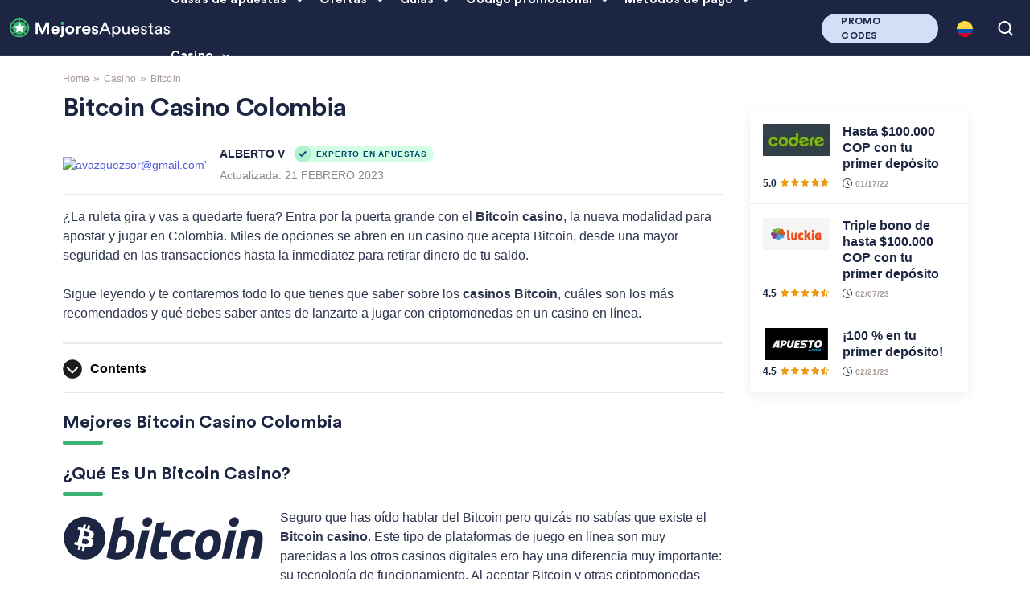

--- FILE ---
content_type: text/html; charset=UTF-8
request_url: https://mejoresapuestas.com/co/casino/bitcoin/
body_size: 35103
content:
<!doctype html>
<html lang="es-CO">
<head><meta http-equiv="Content-Type" content="text/html; charset=utf-8"/><script>if(navigator.userAgent.match(/MSIE|Internet Explorer/i)||navigator.userAgent.match(/Trident\/7\..*?rv:11/i)){var href=document.location.href;if(!href.match(/[?&]nowprocket/)){if(href.indexOf("?")==-1){if(href.indexOf("#")==-1){document.location.href=href+"?nowprocket=1"}else{document.location.href=href.replace("#","?nowprocket=1#")}}else{if(href.indexOf("#")==-1){document.location.href=href+"&nowprocket=1"}else{document.location.href=href.replace("#","&nowprocket=1#")}}}}</script><script>class RocketLazyLoadScripts{constructor(){this.triggerEvents=["keydown","mousedown","mousemove","touchmove","touchstart","touchend","wheel"],this.userEventHandler=this._triggerListener.bind(this),this.touchStartHandler=this._onTouchStart.bind(this),this.touchMoveHandler=this._onTouchMove.bind(this),this.touchEndHandler=this._onTouchEnd.bind(this),this.clickHandler=this._onClick.bind(this),this.interceptedClicks=[],window.addEventListener("pageshow",(e=>{this.persisted=e.persisted})),window.addEventListener("DOMContentLoaded",(()=>{this._preconnect3rdParties()})),this.delayedScripts={normal:[],async:[],defer:[]},this.allJQueries=[]}_addUserInteractionListener(e){document.hidden?e._triggerListener():(this.triggerEvents.forEach((t=>window.addEventListener(t,e.userEventHandler,{passive:!0}))),window.addEventListener("touchstart",e.touchStartHandler,{passive:!0}),window.addEventListener("mousedown",e.touchStartHandler),document.addEventListener("visibilitychange",e.userEventHandler))}_removeUserInteractionListener(){this.triggerEvents.forEach((e=>window.removeEventListener(e,this.userEventHandler,{passive:!0}))),document.removeEventListener("visibilitychange",this.userEventHandler)}_onTouchStart(e){"HTML"!==e.target.tagName&&(window.addEventListener("touchend",this.touchEndHandler),window.addEventListener("mouseup",this.touchEndHandler),window.addEventListener("touchmove",this.touchMoveHandler,{passive:!0}),window.addEventListener("mousemove",this.touchMoveHandler),e.target.addEventListener("click",this.clickHandler),this._renameDOMAttribute(e.target,"onclick","rocket-onclick"))}_onTouchMove(e){window.removeEventListener("touchend",this.touchEndHandler),window.removeEventListener("mouseup",this.touchEndHandler),window.removeEventListener("touchmove",this.touchMoveHandler,{passive:!0}),window.removeEventListener("mousemove",this.touchMoveHandler),e.target.removeEventListener("click",this.clickHandler),this._renameDOMAttribute(e.target,"rocket-onclick","onclick")}_onTouchEnd(e){window.removeEventListener("touchend",this.touchEndHandler),window.removeEventListener("mouseup",this.touchEndHandler),window.removeEventListener("touchmove",this.touchMoveHandler,{passive:!0}),window.removeEventListener("mousemove",this.touchMoveHandler)}_onClick(e){e.target.removeEventListener("click",this.clickHandler),this._renameDOMAttribute(e.target,"rocket-onclick","onclick"),this.interceptedClicks.push(e),e.preventDefault(),e.stopPropagation(),e.stopImmediatePropagation()}_replayClicks(){window.removeEventListener("touchstart",this.touchStartHandler,{passive:!0}),window.removeEventListener("mousedown",this.touchStartHandler),this.interceptedClicks.forEach((e=>{e.target.dispatchEvent(new MouseEvent("click",{view:e.view,bubbles:!0,cancelable:!0}))}))}_renameDOMAttribute(e,t,n){e.hasAttribute&&e.hasAttribute(t)&&(event.target.setAttribute(n,event.target.getAttribute(t)),event.target.removeAttribute(t))}_triggerListener(){this._removeUserInteractionListener(this),"loading"===document.readyState?document.addEventListener("DOMContentLoaded",this._loadEverythingNow.bind(this)):this._loadEverythingNow()}_preconnect3rdParties(){let e=[];document.querySelectorAll("script[type=rocketlazyloadscript]").forEach((t=>{if(t.hasAttribute("src")){const n=new URL(t.src).origin;n!==location.origin&&e.push({src:n,crossOrigin:t.crossOrigin||"module"===t.getAttribute("data-rocket-type")})}})),e=[...new Map(e.map((e=>[JSON.stringify(e),e]))).values()],this._batchInjectResourceHints(e,"preconnect")}async _loadEverythingNow(){this.lastBreath=Date.now(),this._delayEventListeners(),this._delayJQueryReady(this),this._handleDocumentWrite(),this._registerAllDelayedScripts(),this._preloadAllScripts(),await this._loadScriptsFromList(this.delayedScripts.normal),await this._loadScriptsFromList(this.delayedScripts.defer),await this._loadScriptsFromList(this.delayedScripts.async);try{await this._triggerDOMContentLoaded(),await this._triggerWindowLoad()}catch(e){}window.dispatchEvent(new Event("rocket-allScriptsLoaded")),this._replayClicks()}_registerAllDelayedScripts(){document.querySelectorAll("script[type=rocketlazyloadscript]").forEach((e=>{e.hasAttribute("src")?e.hasAttribute("async")&&!1!==e.async?this.delayedScripts.async.push(e):e.hasAttribute("defer")&&!1!==e.defer||"module"===e.getAttribute("data-rocket-type")?this.delayedScripts.defer.push(e):this.delayedScripts.normal.push(e):this.delayedScripts.normal.push(e)}))}async _transformScript(e){return await this._littleBreath(),new Promise((t=>{const n=document.createElement("script");[...e.attributes].forEach((e=>{let t=e.nodeName;"type"!==t&&("data-rocket-type"===t&&(t="type"),n.setAttribute(t,e.nodeValue))})),e.hasAttribute("src")?(n.addEventListener("load",t),n.addEventListener("error",t)):(n.text=e.text,t());try{e.parentNode.replaceChild(n,e)}catch(e){t()}}))}async _loadScriptsFromList(e){const t=e.shift();return t?(await this._transformScript(t),this._loadScriptsFromList(e)):Promise.resolve()}_preloadAllScripts(){this._batchInjectResourceHints([...this.delayedScripts.normal,...this.delayedScripts.defer,...this.delayedScripts.async],"preload")}_batchInjectResourceHints(e,t){var n=document.createDocumentFragment();e.forEach((e=>{if(e.src){const i=document.createElement("link");i.href=e.src,i.rel=t,"preconnect"!==t&&(i.as="script"),e.getAttribute&&"module"===e.getAttribute("data-rocket-type")&&(i.crossOrigin=!0),e.crossOrigin&&(i.crossOrigin=e.crossOrigin),n.appendChild(i)}})),document.head.appendChild(n)}_delayEventListeners(){let e={};function t(t,n){!function(t){function n(n){return e[t].eventsToRewrite.indexOf(n)>=0?"rocket-"+n:n}e[t]||(e[t]={originalFunctions:{add:t.addEventListener,remove:t.removeEventListener},eventsToRewrite:[]},t.addEventListener=function(){arguments[0]=n(arguments[0]),e[t].originalFunctions.add.apply(t,arguments)},t.removeEventListener=function(){arguments[0]=n(arguments[0]),e[t].originalFunctions.remove.apply(t,arguments)})}(t),e[t].eventsToRewrite.push(n)}function n(e,t){let n=e[t];Object.defineProperty(e,t,{get:()=>n||function(){},set(i){e["rocket"+t]=n=i}})}t(document,"DOMContentLoaded"),t(window,"DOMContentLoaded"),t(window,"load"),t(window,"pageshow"),t(document,"readystatechange"),n(document,"onreadystatechange"),n(window,"onload"),n(window,"onpageshow")}_delayJQueryReady(e){let t=window.jQuery;Object.defineProperty(window,"jQuery",{get:()=>t,set(n){if(n&&n.fn&&!e.allJQueries.includes(n)){n.fn.ready=n.fn.init.prototype.ready=function(t){e.domReadyFired?t.bind(document)(n):document.addEventListener("rocket-DOMContentLoaded",(()=>t.bind(document)(n)))};const t=n.fn.on;n.fn.on=n.fn.init.prototype.on=function(){if(this[0]===window){function e(e){return e.split(" ").map((e=>"load"===e||0===e.indexOf("load.")?"rocket-jquery-load":e)).join(" ")}"string"==typeof arguments[0]||arguments[0]instanceof String?arguments[0]=e(arguments[0]):"object"==typeof arguments[0]&&Object.keys(arguments[0]).forEach((t=>{delete Object.assign(arguments[0],{[e(t)]:arguments[0][t]})[t]}))}return t.apply(this,arguments),this},e.allJQueries.push(n)}t=n}})}async _triggerDOMContentLoaded(){this.domReadyFired=!0,await this._littleBreath(),document.dispatchEvent(new Event("rocket-DOMContentLoaded")),await this._littleBreath(),window.dispatchEvent(new Event("rocket-DOMContentLoaded")),await this._littleBreath(),document.dispatchEvent(new Event("rocket-readystatechange")),await this._littleBreath(),document.rocketonreadystatechange&&document.rocketonreadystatechange()}async _triggerWindowLoad(){await this._littleBreath(),window.dispatchEvent(new Event("rocket-load")),await this._littleBreath(),window.rocketonload&&window.rocketonload(),await this._littleBreath(),this.allJQueries.forEach((e=>e(window).trigger("rocket-jquery-load"))),await this._littleBreath();const e=new Event("rocket-pageshow");e.persisted=this.persisted,window.dispatchEvent(e),await this._littleBreath(),window.rocketonpageshow&&window.rocketonpageshow({persisted:this.persisted})}_handleDocumentWrite(){const e=new Map;document.write=document.writeln=function(t){const n=document.currentScript,i=document.createRange(),r=n.parentElement;let o=e.get(n);void 0===o&&(o=n.nextSibling,e.set(n,o));const s=document.createDocumentFragment();i.setStart(s,0),s.appendChild(i.createContextualFragment(t)),r.insertBefore(s,o)}}async _littleBreath(){Date.now()-this.lastBreath>45&&(await this._requestAnimFrame(),this.lastBreath=Date.now())}async _requestAnimFrame(){return document.hidden?new Promise((e=>setTimeout(e))):new Promise((e=>requestAnimationFrame(e)))}static run(){const e=new RocketLazyLoadScripts;e._addUserInteractionListener(e)}}RocketLazyLoadScripts.run();</script>
  
  <meta http-equiv="x-ua-compatible" content="ie=edge">
  <meta name="viewport" content="width=device-width, initial-scale=1, shrink-to-fit=no">
  <meta name='robots' content='index, follow, max-image-preview:large, max-snippet:-1, max-video-preview:-1' />

	<!-- This site is optimized with the Yoast SEO plugin v19.12 - https://yoast.com/wordpress/plugins/seo/ -->
	<title>Bitcoin Casino Colombia 2026 🔥: TOP Casinos Online Para Jugar</title>
	<meta name="description" content="Bitcoin casino Colombia ✔️ Qué es el Bitcoin ✔️ Por qué jugar en uno ✔️ Ingresa y juega ✔️ MEJORES casinos con Bitcoin y otras criptos." />
	<link rel="canonical" href="https://mejoresapuestas.com/co/casino/bitcoin/" />
	<meta property="og:locale" content="es_ES" />
	<meta property="og:type" content="article" />
	<meta property="og:title" content="Bitcoin Casino Colombia 2026 🔥: TOP Casinos Online Para Jugar" />
	<meta property="og:description" content="Bitcoin casino Colombia ✔️ Qué es el Bitcoin ✔️ Por qué jugar en uno ✔️ Ingresa y juega ✔️ MEJORES casinos con Bitcoin y otras criptos." />
	<meta property="og:url" content="https://mejoresapuestas.com/co/casino/bitcoin/" />
	<meta property="og:site_name" content="CO" />
	<meta property="article:modified_time" content="2023-02-21T09:37:28+00:00" />
	<meta property="og:image" content="https://mejoresapuestas.com/co/wp-content/uploads/sites/6/2022/01/Bitcoin-monedas-1.jpg" />
	<meta property="og:image:width" content="300" />
	<meta property="og:image:height" content="200" />
	<meta property="og:image:type" content="image/jpeg" />
	<meta name="twitter:card" content="summary_large_image" />
	<meta name="twitter:description" content="Bitcoin casino Colombia ✔️ Qué es el Bitcoin ✔️ Por qué jugar en uno ✔️ Ingresa y juega ✔️ MEJORES casinos con Bitcoin y otras criptos." />
	<meta name="twitter:label1" content="Tiempo de lectura" />
	<meta name="twitter:data1" content="22 minutos" />
	<script type="application/ld+json" class="yoast-schema-graph">{"@context":"https://schema.org","@graph":[{"@type":"WebPage","@id":"https://mejoresapuestas.com/co/casino/bitcoin/","url":"https://mejoresapuestas.com/co/casino/bitcoin/","name":"Bitcoin Casino Colombia 2026 🔥: TOP Casinos Online Para Jugar","isPartOf":{"@id":"https://mejoresapuestas.com/co/#website"},"primaryImageOfPage":{"@id":"https://mejoresapuestas.com/co/casino/bitcoin/#primaryimage"},"image":{"@id":"https://mejoresapuestas.com/co/casino/bitcoin/#primaryimage"},"thumbnailUrl":"https://mejoresapuestas.com/co/wp-content/uploads/sites/6/2022/01/Bitcoin-monedas-1.jpg","datePublished":"2022-01-21T09:41:03+00:00","dateModified":"2023-02-21T09:37:28+00:00","description":"Bitcoin casino Colombia ✔️ Qué es el Bitcoin ✔️ Por qué jugar en uno ✔️ Ingresa y juega ✔️ MEJORES casinos con Bitcoin y otras criptos.","breadcrumb":{"@id":"https://mejoresapuestas.com/co/casino/bitcoin/#breadcrumb"},"inLanguage":"es","potentialAction":[{"@type":"ReadAction","target":["https://mejoresapuestas.com/co/casino/bitcoin/"]}]},{"@type":"ImageObject","inLanguage":"es","@id":"https://mejoresapuestas.com/co/casino/bitcoin/#primaryimage","url":"https://mejoresapuestas.com/co/wp-content/uploads/sites/6/2022/01/Bitcoin-monedas-1.jpg","contentUrl":"https://mejoresapuestas.com/co/wp-content/uploads/sites/6/2022/01/Bitcoin-monedas-1.jpg","width":300,"height":200,"caption":"bitcoin casino apuestas"},{"@type":"BreadcrumbList","@id":"https://mejoresapuestas.com/co/casino/bitcoin/#breadcrumb","itemListElement":[{"@type":"ListItem","position":1,"name":"Home","item":"https://mejoresapuestas.com/co/"},{"@type":"ListItem","position":2,"name":"Casino Online Colombia: Los Mejores","item":"https://mejoresapuestas.com/co/casino/"},{"@type":"ListItem","position":3,"name":"Bitcoin casino Colombia"}]},{"@type":"WebSite","@id":"https://mejoresapuestas.com/co/#website","url":"https://mejoresapuestas.com/co/","name":"CO","description":"Just another LasApuestas.com Sites site","publisher":{"@id":"https://mejoresapuestas.com/co/#organization"},"potentialAction":[{"@type":"SearchAction","target":{"@type":"EntryPoint","urlTemplate":"https://mejoresapuestas.com/co/?s={search_term_string}"},"query-input":"required name=search_term_string"}],"inLanguage":"es"},{"@type":"Organization","@id":"https://mejoresapuestas.com/co/#organization","name":"CO","url":"https://mejoresapuestas.com/co/","logo":{"@type":"ImageObject","inLanguage":"es","@id":"https://mejoresapuestas.com/co/#/schema/logo/image/","url":"https://mejoresapuestas.com/co/wp-content/uploads/sites/6/2022/05/mejoresApuestas-reverse-4.svg","contentUrl":"https://mejoresapuestas.com/co/wp-content/uploads/sites/6/2022/05/mejoresApuestas-reverse-4.svg","width":229,"height":28,"caption":"CO"},"image":{"@id":"https://mejoresapuestas.com/co/#/schema/logo/image/"}}]}</script>
	<!-- / Yoast SEO plugin. -->


<link rel='dns-prefetch' href='//unpkg.com' />
<link rel='dns-prefetch' href='//fonts.googleapis.com' />

<link data-minify="1" rel='stylesheet' id='critical/0-css' href='https://mejoresapuestas.com/co/wp-content/cache/min/6/co/wp-content/themes/sage/public/css/critical.css?ver=1678803216' media='all' />
<link data-minify="1" rel='stylesheet' id='brand-management-public-css' href='https://mejoresapuestas.com/co/wp-content/cache/min/6/co/wp-content/plugins/brand-management-extended/public/css/brand-management-public.css?ver=1678803216' media='all' />
<link data-minify="1" rel='stylesheet' id='azdirectory-css' href='https://mejoresapuestas.com/co/wp-content/cache/min/6/co/wp-content/plugins/azdirectory/azdirectory.css?ver=1678803216' media='all' />
<style id='rocket-lazyload-inline-css'>
.rll-youtube-player{position:relative;padding-bottom:56.23%;height:0;overflow:hidden;max-width:100%;}.rll-youtube-player:focus-within{outline: 2px solid currentColor;outline-offset: 5px;}.rll-youtube-player iframe{position:absolute;top:0;left:0;width:100%;height:100%;z-index:100;background:0 0}.rll-youtube-player img{bottom:0;display:block;left:0;margin:auto;max-width:100%;width:100%;position:absolute;right:0;top:0;border:none;height:auto;-webkit-transition:.4s all;-moz-transition:.4s all;transition:.4s all}.rll-youtube-player img:hover{-webkit-filter:brightness(75%)}.rll-youtube-player .play{height:100%;width:100%;left:0;top:0;position:absolute;background:url(https://mejoresapuestas.com/co/wp-content/plugins/wp-rocket/assets/img/youtube.png) no-repeat center;background-color: transparent !important;cursor:pointer;border:none;}.wp-embed-responsive .wp-has-aspect-ratio .rll-youtube-player{position:absolute;padding-bottom:0;width:100%;height:100%;top:0;bottom:0;left:0;right:0}
</style>
<script type="rocketlazyloadscript" src='https://mejoresapuestas.com/co/wp-includes/js/jquery/jquery.min.js' id='jquery-core-js' defer></script>
<script type="rocketlazyloadscript" data-minify="1" src='https://mejoresapuestas.com/co/wp-content/cache/min/6/co/wp-content/plugins/shortcode-for-current-date/dist/script.js?ver=1678803216' id='shortcode-for-current-date-script-js' defer></script>
<script type="rocketlazyloadscript" data-minify="1" src='https://mejoresapuestas.com/co/wp-content/cache/min/6/co/wp-content/plugins/finixio-faq-content/public/js/finixio-faq-content-public.js?ver=1678803216' id='finixio-faq-content-js' defer></script>
<script type="rocketlazyloadscript" data-minify="1" src='https://mejoresapuestas.com/co/wp-content/cache/min/6/co/wp-content/plugins/finixio-shortcodes/public/js/finixio-shortcodes-public.js?ver=1678803216' id='finixio-shortcodes-public-js' defer></script>
<script type="rocketlazyloadscript" src='https://unpkg.com/default-passive-events' id='default-passive-events-js' defer></script>
<script id='brand-management-ajax-handler-js-extra'>
var likes_handler = {"id":"6","url":"https:\/\/mejoresapuestas.com\/co\/wp-admin\/admin-ajax.php","nonce":"bb9bb6052f","fail_text":"Usted ya ha votado"};
</script>
<link rel="https://api.w.org/" href="https://mejoresapuestas.com/co/wp-json/" /><link rel="alternate" type="application/json" href="https://mejoresapuestas.com/co/wp-json/wp/v2/pages/1123" />
<!-- This webpage contains hreflang tags by the HREFLANG Tags for WordPress plugin 1.9.9 - https://www.hreflangtags.com/downloads/hreflang-tags-pro-plugin-wordpress/ -->
<link rel="alternate" href="https://melhoresapostas.com/pt/casino/bitcoin/" hreflang="pt-PT" />
<link rel="alternate" href="https://melhoresapostas.com/casino/bitcoin/" hreflang="pt-BR" />
<link rel="alternate" href="https://mejoresapuestas.com/usa/casino/bitcoin/" hreflang="es-US" />
<link rel="alternate" href="https://mejoresapuestas.com/mx/casino/bitcoin/" hreflang="es-MX" />
<link rel="alternate" href="https://mejoresapuestas.com/co/casino/bitcoin/" hreflang="es-CO" />
<!-- / HREFLANG Tags for WordPress plugin. -->
<script type="rocketlazyloadscript">(function(w,d,s,l,i){w[l]=w[l]||[];w[l].push({'gtm.start':
new Date().getTime(),event:'gtm.js'});var f=d.getElementsByTagName(s)[0],
j=d.createElement(s),dl=l!='dataLayer'?'&l='+l:'';j.async=true;j.src=
'https://www.googletagmanager.com/gtm.js?id='+i+dl;f.parentNode.insertBefore(j,f);
})(window,document,'script','dataLayer','GTM-NL5WDVW');</script>
<!-- End Google Tag Manager -->
<link rel="preload" as="font" href="https://mejoresapuestas.com/co/wp-content/themes/sage/public/fonts/SBSfont.woff2" crossorigin><link rel="icon" href="https://mejoresapuestas.com/co/wp-content/uploads/sites/6/2021/07/favicon.svg" sizes="32x32" />
<link rel="icon" href="https://mejoresapuestas.com/co/wp-content/uploads/sites/6/2021/07/favicon.svg" sizes="192x192" />
<link rel="apple-touch-icon" href="https://mejoresapuestas.com/co/wp-content/uploads/sites/6/2021/07/favicon.svg" />
<meta name="msapplication-TileImage" content="https://mejoresapuestas.com/co/wp-content/uploads/sites/6/2021/07/favicon.svg" />
		<style id="wp-custom-css">
			@media only screen and (max-width: 767px){
	.footer-info .footer-logo img {
		height: 20px;
	}
	.footer-logo ul {
		text-align: center;
		justify-content: center;
	}	
}

.wpcf7 form.invalid .wpcf7-response-output {
	border-color: transparent;
	margin: 0;
}

.campaign-shortcode-table .campaign-list-item_coupon .copiedtext {
	line-height: 1.5 !important;
}

.col-fullwidth {
	padding: 0;
}
.page .su-button-style-3d {
	background: #3CB371 !important;
	border-radius: 44px !important;
}
.campaign-list-item {
	font-size: 1rem;
  line-height: 1.5;
}		</style>
		<noscript><style id="rocket-lazyload-nojs-css">.rll-youtube-player, [data-lazy-src]{display:none !important;}</style></noscript></head>

<body class="page-template-default page page-id-1123 page-child parent-pageid-985 wp-custom-logo wp-embed-responsive bitcoin">
<!-- Google Tag Manager (noscript) -->
<noscript><iframe src="https://www.googletagmanager.com/ns.html?id=GTM-NL5WDVW"
height="0" width="0" style="display:none;visibility:hidden"></iframe></noscript>
<!-- End Google Tag Manager (noscript) --><svg xmlns="http://www.w3.org/2000/svg" viewBox="0 0 0 0" width="0" height="0" focusable="false" role="none" style="visibility: hidden; position: absolute; left: -9999px; overflow: hidden;" ><defs><filter id="wp-duotone-dark-grayscale"><feColorMatrix color-interpolation-filters="sRGB" type="matrix" values=" .299 .587 .114 0 0 .299 .587 .114 0 0 .299 .587 .114 0 0 .299 .587 .114 0 0 " /><feComponentTransfer color-interpolation-filters="sRGB" ><feFuncR type="table" tableValues="0 0.49803921568627" /><feFuncG type="table" tableValues="0 0.49803921568627" /><feFuncB type="table" tableValues="0 0.49803921568627" /><feFuncA type="table" tableValues="1 1" /></feComponentTransfer><feComposite in2="SourceGraphic" operator="in" /></filter></defs></svg><svg xmlns="http://www.w3.org/2000/svg" viewBox="0 0 0 0" width="0" height="0" focusable="false" role="none" style="visibility: hidden; position: absolute; left: -9999px; overflow: hidden;" ><defs><filter id="wp-duotone-grayscale"><feColorMatrix color-interpolation-filters="sRGB" type="matrix" values=" .299 .587 .114 0 0 .299 .587 .114 0 0 .299 .587 .114 0 0 .299 .587 .114 0 0 " /><feComponentTransfer color-interpolation-filters="sRGB" ><feFuncR type="table" tableValues="0 1" /><feFuncG type="table" tableValues="0 1" /><feFuncB type="table" tableValues="0 1" /><feFuncA type="table" tableValues="1 1" /></feComponentTransfer><feComposite in2="SourceGraphic" operator="in" /></filter></defs></svg><svg xmlns="http://www.w3.org/2000/svg" viewBox="0 0 0 0" width="0" height="0" focusable="false" role="none" style="visibility: hidden; position: absolute; left: -9999px; overflow: hidden;" ><defs><filter id="wp-duotone-purple-yellow"><feColorMatrix color-interpolation-filters="sRGB" type="matrix" values=" .299 .587 .114 0 0 .299 .587 .114 0 0 .299 .587 .114 0 0 .299 .587 .114 0 0 " /><feComponentTransfer color-interpolation-filters="sRGB" ><feFuncR type="table" tableValues="0.54901960784314 0.98823529411765" /><feFuncG type="table" tableValues="0 1" /><feFuncB type="table" tableValues="0.71764705882353 0.25490196078431" /><feFuncA type="table" tableValues="1 1" /></feComponentTransfer><feComposite in2="SourceGraphic" operator="in" /></filter></defs></svg><svg xmlns="http://www.w3.org/2000/svg" viewBox="0 0 0 0" width="0" height="0" focusable="false" role="none" style="visibility: hidden; position: absolute; left: -9999px; overflow: hidden;" ><defs><filter id="wp-duotone-blue-red"><feColorMatrix color-interpolation-filters="sRGB" type="matrix" values=" .299 .587 .114 0 0 .299 .587 .114 0 0 .299 .587 .114 0 0 .299 .587 .114 0 0 " /><feComponentTransfer color-interpolation-filters="sRGB" ><feFuncR type="table" tableValues="0 1" /><feFuncG type="table" tableValues="0 0.27843137254902" /><feFuncB type="table" tableValues="0.5921568627451 0.27843137254902" /><feFuncA type="table" tableValues="1 1" /></feComponentTransfer><feComposite in2="SourceGraphic" operator="in" /></filter></defs></svg><svg xmlns="http://www.w3.org/2000/svg" viewBox="0 0 0 0" width="0" height="0" focusable="false" role="none" style="visibility: hidden; position: absolute; left: -9999px; overflow: hidden;" ><defs><filter id="wp-duotone-midnight"><feColorMatrix color-interpolation-filters="sRGB" type="matrix" values=" .299 .587 .114 0 0 .299 .587 .114 0 0 .299 .587 .114 0 0 .299 .587 .114 0 0 " /><feComponentTransfer color-interpolation-filters="sRGB" ><feFuncR type="table" tableValues="0 0" /><feFuncG type="table" tableValues="0 0.64705882352941" /><feFuncB type="table" tableValues="0 1" /><feFuncA type="table" tableValues="1 1" /></feComponentTransfer><feComposite in2="SourceGraphic" operator="in" /></filter></defs></svg><svg xmlns="http://www.w3.org/2000/svg" viewBox="0 0 0 0" width="0" height="0" focusable="false" role="none" style="visibility: hidden; position: absolute; left: -9999px; overflow: hidden;" ><defs><filter id="wp-duotone-magenta-yellow"><feColorMatrix color-interpolation-filters="sRGB" type="matrix" values=" .299 .587 .114 0 0 .299 .587 .114 0 0 .299 .587 .114 0 0 .299 .587 .114 0 0 " /><feComponentTransfer color-interpolation-filters="sRGB" ><feFuncR type="table" tableValues="0.78039215686275 1" /><feFuncG type="table" tableValues="0 0.94901960784314" /><feFuncB type="table" tableValues="0.35294117647059 0.47058823529412" /><feFuncA type="table" tableValues="1 1" /></feComponentTransfer><feComposite in2="SourceGraphic" operator="in" /></filter></defs></svg><svg xmlns="http://www.w3.org/2000/svg" viewBox="0 0 0 0" width="0" height="0" focusable="false" role="none" style="visibility: hidden; position: absolute; left: -9999px; overflow: hidden;" ><defs><filter id="wp-duotone-purple-green"><feColorMatrix color-interpolation-filters="sRGB" type="matrix" values=" .299 .587 .114 0 0 .299 .587 .114 0 0 .299 .587 .114 0 0 .299 .587 .114 0 0 " /><feComponentTransfer color-interpolation-filters="sRGB" ><feFuncR type="table" tableValues="0.65098039215686 0.40392156862745" /><feFuncG type="table" tableValues="0 1" /><feFuncB type="table" tableValues="0.44705882352941 0.4" /><feFuncA type="table" tableValues="1 1" /></feComponentTransfer><feComposite in2="SourceGraphic" operator="in" /></filter></defs></svg><svg xmlns="http://www.w3.org/2000/svg" viewBox="0 0 0 0" width="0" height="0" focusable="false" role="none" style="visibility: hidden; position: absolute; left: -9999px; overflow: hidden;" ><defs><filter id="wp-duotone-blue-orange"><feColorMatrix color-interpolation-filters="sRGB" type="matrix" values=" .299 .587 .114 0 0 .299 .587 .114 0 0 .299 .587 .114 0 0 .299 .587 .114 0 0 " /><feComponentTransfer color-interpolation-filters="sRGB" ><feFuncR type="table" tableValues="0.098039215686275 1" /><feFuncG type="table" tableValues="0 0.66274509803922" /><feFuncB type="table" tableValues="0.84705882352941 0.41960784313725" /><feFuncA type="table" tableValues="1 1" /></feComponentTransfer><feComposite in2="SourceGraphic" operator="in" /></filter></defs></svg>
<div id="app">
  <header class="header__wrapper ">
  <div class="header__container">
    <div class="header__logo">
              <a href="https://mejoresapuestas.com/co/">
          <img width="229" height="28" src="data:image/svg+xml,%3Csvg%20xmlns='http://www.w3.org/2000/svg'%20viewBox='0%200%20229%2028'%3E%3C/svg%3E" alt="CO" data-lazy-src="https://mejoresapuestas.com/co/wp-content/uploads/sites/6/2022/05/mejoresApuestas-reverse-4.svg"><noscript><img width="229" height="28" src="https://mejoresapuestas.com/co/wp-content/uploads/sites/6/2022/05/mejoresApuestas-reverse-4.svg" alt="CO"></noscript>
        </a>
          </div>
    <div class="header__mega_menu">
      <div class="mega_menu__mobile_toggle" style="display: none;"></div>
	<ul class="mega_menu__list"><li class="mega_menu__item has_submenu"><a class="mega_menu__item_link has_submenu" href="#">Casas de apuestas</a><ul class="mega_menu__item_submenu"><div class="container"><li class="mega_menu__submenu_column"><ul class="mega_menu__submenu_column_items"><li class="mega_menu__submenu__item_heading "><a href="https://mejoresapuestas.com/co/paginas/">Páginas de apuestas</a></li><li class="mega_menu__submenu__item_heading "><a href="https://mejoresapuestas.com/co/corredor-apuestas/">Corredor de apuestas</a></li><li class="mega_menu__submenu__item_heading "><a href="https://mejoresapuestas.com/co/en-vivo/">Casas de apuestas en vivo</a></li><li class="mega_menu__submenu__item last"><a href="https://mejoresapuestas.com/co/en-vivo/mlb/" class="">MLB en vivo</a></li></ul></li></div></ul></li><li class="mega_menu__item has_submenu"><a class="mega_menu__item_link has_submenu" href="#">Ofertas</a><ul class="mega_menu__item_submenu"><div class="container"><li class="mega_menu__submenu_column"><ul class="mega_menu__submenu_column_items"><li class="mega_menu__submenu__item_heading "><a href="https://mejoresapuestas.com/co/bonos/">Bonos</a></li><li class="mega_menu__submenu__item "><a href="https://mejoresapuestas.com/co/bonos/codere/" class="">Codere bono</a></li><li class="mega_menu__submenu__item last"><a href="https://mejoresapuestas.com/co/bonos/luckia/" class="">Bono Luckia</a></li></ul></li><li class="mega_menu__submenu_column"><ul class="mega_menu__submenu_column_items"><li class="mega_menu__submenu__item_heading "><a href="https://mejoresapuestas.com/co/gratis/">Apuestas Gratis</a></li></ul></li></div></ul></li><li class="mega_menu__item has_submenu"><a class="mega_menu__item_link has_submenu" href="#">Guías</a><ul class="mega_menu__item_submenu"><div class="container"><li class="mega_menu__submenu_column"><ul class="mega_menu__submenu_column_items"><li class="mega_menu__submenu__item_heading "><a href="https://mejoresapuestas.com/co/app/">App de apuestas deportivas</a></li><li class="mega_menu__submenu__item "><a href="https://mejoresapuestas.com/co/app/codere/" class="">Codere app</a></li><li class="mega_menu__submenu__item last"><a href="https://mejoresapuestas.com/co/app/luckia/" class="">Luckia Apuestas App</a></li><li class="mega_menu__submenu__item_heading "><a href="https://mejoresapuestas.com/co/futbol/">Apuestas de fútbol</a></li><li class="mega_menu__submenu__item last"><a href="https://mejoresapuestas.com/co/futbol/champions/" class="">Apuestas Champions League</a></li><li class="mega_menu__submenu__item_heading "><a href="https://mejoresapuestas.com/co/tenis/">Casas de Apuestas De Tenis</a></li><li class="mega_menu__submenu__item_heading "><a href="https://mejoresapuestas.com/co/tour-de-francia/">Casas de Apuestas Tour de Francia</a></li><li class="mega_menu__submenu__item_heading "><a href="https://mejoresapuestas.com/co/mlb/">Apuestas MLB</a></li><li class="mega_menu__submenu__item_heading "><a href="https://mejoresapuestas.com/co/ufc/">Apuestas UFC</a></li></ul></li><li class="mega_menu__submenu_column"><ul class="mega_menu__submenu_column_items"><li class="mega_menu__submenu__item_heading "><a href="https://mejoresapuestas.com/co/hipica/">Apuestas Hípicas</a></li><li class="mega_menu__submenu__item_heading "><a href="#">Apuestas Baloncesto</a></li><li class="mega_menu__submenu__item "><a href="https://mejoresapuestas.com/co/baloncesto/nba/" class="">Apuestas NBA</a></li><li class="mega_menu__submenu__item last"><a href="https://mejoresapuestas.com/co/baloncesto/nba/codere/" class="">Codere NBA</a></li></ul></li></div></ul></li><li class="mega_menu__item has_submenu"><a class="mega_menu__item_link has_submenu" href="https://mejoresapuestas.com/co/codigo-promocional/">Código promocional</a><ul class="mega_menu__item_submenu"><div class="container"><li class="mega_menu__submenu_column"><ul class="mega_menu__submenu_column_items"><li class="mega_menu__submenu__item_heading "><a href="https://mejoresapuestas.com/co/codigo-promocional/codere/">Código Promocional Codere</a></li><li class="mega_menu__submenu__item_heading "><a href="https://mejoresapuestas.com/co/codigo-promocional/luckia/">Código Promocional Luckia</a></li></ul></li></div></ul></li><li class="mega_menu__item has_submenu"><a class="mega_menu__item_link has_submenu" href="#">Métodos de pago</a><ul class="mega_menu__item_submenu"><div class="container"><li class="mega_menu__submenu_column"><ul class="mega_menu__submenu_column_items"><li class="mega_menu__submenu__item_heading "><a href="https://mejoresapuestas.com/co/bitcoin/">Casas de apuestas Bitcoin</a></li><li class="mega_menu__submenu__item_heading "><a href="https://mejoresapuestas.com/co/paypal/">Casas de apuestas con PayPal</a></li></ul></li></div></ul></li><li class="mega_menu__item has_submenu"><a class="mega_menu__item_link has_submenu" href="https://mejoresapuestas.com/co/casino/">Casino</a><ul class="mega_menu__item_submenu"><div class="container"><li class="mega_menu__submenu_column"><ul class="mega_menu__submenu_column_items"><li class="mega_menu__submenu__item_heading "><a href="https://mejoresapuestas.com/co/casino/codere/">Codere Casino</a></li><li class="mega_menu__submenu__item_heading "><a href="https://mejoresapuestas.com/co/casino/luckia/">Luckia Casino</a></li></ul></li><li class="mega_menu__submenu_column"><ul class="mega_menu__submenu_column_items"><li class="mega_menu__submenu__item_heading "><a href="https://mejoresapuestas.com/co/casino/ruleta/">Ruleta Online</a></li><li class="mega_menu__submenu__item_heading "><a href="https://mejoresapuestas.com/co/casino/bonos/">Online Casino Bonus</a></li><li class="mega_menu__submenu__item_heading "><a href="https://mejoresapuestas.com/co/casino/bitcoin/">Bitcoin Casino</a></li></ul></li></div></ul></li></ul>
	<div class="country_selector_mobile" style="display: none;"><button class="country_selector_mobile__selected_country" data-toggle="modal" data-target="#modal_country_selector_mobile"><img src="data:image/svg+xml,%3Csvg%20xmlns='http://www.w3.org/2000/svg'%20viewBox='0%200%2020%2020'%3E%3C/svg%3E" alt="Colombia" width="20px" height="20px" data-lazy-src="https://mejoresapuestas.com/co/wp-content/uploads/2021/08/colombia.svg" /><noscript><img src="https://mejoresapuestas.com/co/wp-content/uploads/2021/08/colombia.svg" alt="Colombia" width="20px" height="20px" /></noscript><span>Colombia</span></button></div></div><div class="modal" id="modal_country_selector_mobile"><div class="modal-dialog"><div class="modal-content"><div class="modal-header"><span class="modal-title">Countries</span><button type="button" class="close" data-dismiss="modal">&times;</button></div><div class="modal-body"><a class="country_selector_mobile__dropdown_item " href="https://mejoresapuestas.com/"><img width="512" height="512" src="data:image/svg+xml,%3Csvg%20xmlns='http://www.w3.org/2000/svg'%20viewBox='0%200%20512%20512'%3E%3C/svg%3E" alt="España" data-lazy-src="https://mejoresapuestas.com/co/wp-content/uploads/2021/08/spain.svg" /><noscript><img width="512" height="512" src="https://mejoresapuestas.com/co/wp-content/uploads/2021/08/spain.svg" alt="España" /></noscript><span>España</span></a><a class="country_selector_mobile__dropdown_item active" href="https://mejoresapuestas.com/co/"><img width="512" height="512" src="data:image/svg+xml,%3Csvg%20xmlns='http://www.w3.org/2000/svg'%20viewBox='0%200%20512%20512'%3E%3C/svg%3E" alt="Colombia" data-lazy-src="https://mejoresapuestas.com/co/wp-content/uploads/2021/08/colombia.svg" /><noscript><img width="512" height="512" src="https://mejoresapuestas.com/co/wp-content/uploads/2021/08/colombia.svg" alt="Colombia" /></noscript><span>Colombia</span></a><a class="country_selector_mobile__dropdown_item " href="https://mejoresapuestas.com/mx/"><img width="512" height="512" src="data:image/svg+xml,%3Csvg%20xmlns='http://www.w3.org/2000/svg'%20viewBox='0%200%20512%20512'%3E%3C/svg%3E" alt="México" data-lazy-src="https://mejoresapuestas.com/co/wp-content/uploads/2021/08/mexico.svg" /><noscript><img width="512" height="512" src="https://mejoresapuestas.com/co/wp-content/uploads/2021/08/mexico.svg" alt="México" /></noscript><span>México</span></a><a class="country_selector_mobile__dropdown_item " href="https://melhoresapostas.com/pt/"><img width="512" height="512" src="data:image/svg+xml,%3Csvg%20xmlns='http://www.w3.org/2000/svg'%20viewBox='0%200%20512%20512'%3E%3C/svg%3E" alt="Portugal" data-lazy-src="https://mejoresapuestas.com/co/wp-content/uploads/2021/08/portugal.svg" /><noscript><img width="512" height="512" src="https://mejoresapuestas.com/co/wp-content/uploads/2021/08/portugal.svg" alt="Portugal" /></noscript><span>Portugal</span></a><a class="country_selector_mobile__dropdown_item " href="https://melhoresapostas.com/"><img width="512" height="512" src="data:image/svg+xml,%3Csvg%20xmlns='http://www.w3.org/2000/svg'%20viewBox='0%200%20512%20512'%3E%3C/svg%3E" alt="Brasil" data-lazy-src="https://mejoresapuestas.com/co/wp-content/uploads/2021/08/brazil.svg" /><noscript><img width="512" height="512" src="https://mejoresapuestas.com/co/wp-content/uploads/2021/08/brazil.svg" alt="Brasil" /></noscript><span>Brasil</span></a><a class="country_selector_mobile__dropdown_item " href="https://mejoresapuestas.com/usa/"><img width="512" height="512" src="data:image/svg+xml,%3Csvg%20xmlns='http://www.w3.org/2000/svg'%20viewBox='0%200%20512%20512'%3E%3C/svg%3E" alt="Estados Unidos" data-lazy-src="https://mejoresapuestas.com/co/wp-content/uploads/2022/01/United-states_flag_icon.svg" /><noscript><img width="512" height="512" src="https://mejoresapuestas.com/co/wp-content/uploads/2022/01/United-states_flag_icon.svg" alt="Estados Unidos" /></noscript><span>Estados Unidos</span></a><a class="country_selector_mobile__dropdown_item " href="https://mejoresapuestas.com/pe/"><img width="512" height="512" src="data:image/svg+xml,%3Csvg%20xmlns='http://www.w3.org/2000/svg'%20viewBox='0%200%20512%20512'%3E%3C/svg%3E" alt="Perú" data-lazy-src="https://mejoresapuestas.com/co/wp-content/uploads/2021/08/peru.svg" /><noscript><img width="512" height="512" src="https://mejoresapuestas.com/co/wp-content/uploads/2021/08/peru.svg" alt="Perú" /></noscript><span>Perú</span></a><a class="country_selector_mobile__dropdown_item " href="https://mejoresapuestas.com/cl/"><img width="512" height="512" src="data:image/svg+xml,%3Csvg%20xmlns='http://www.w3.org/2000/svg'%20viewBox='0%200%20512%20512'%3E%3C/svg%3E" alt="Chile" data-lazy-src="https://mejoresapuestas.com/co/wp-content/uploads/2021/08/chile.svg" /><noscript><img width="512" height="512" src="https://mejoresapuestas.com/co/wp-content/uploads/2021/08/chile.svg" alt="Chile" /></noscript><span>Chile</span></a><a class="country_selector_mobile__dropdown_item " href="https://mejoresapuestas.com/en/"><img width="20" height="20" src="data:image/svg+xml,%3Csvg%20xmlns='http://www.w3.org/2000/svg'%20viewBox='0%200%2020%2020'%3E%3C/svg%3E" alt="English " data-lazy-src="https://mejoresapuestas.com/co/wp-content/uploads/2022/01/uk-fg.svg" /><noscript><img width="20" height="20" src="https://mejoresapuestas.com/co/wp-content/uploads/2022/01/uk-fg.svg" alt="English " /></noscript><span>English </span></a><a class="country_selector_mobile__dropdown_item " href="https://mejoresapuestas.com/ar/"><img width="512" height="512" src="data:image/svg+xml,%3Csvg%20xmlns='http://www.w3.org/2000/svg'%20viewBox='0%200%20512%20512'%3E%3C/svg%3E" alt="Argentina" data-lazy-src="https://mejoresapuestas.com/co/wp-content/uploads/2022/03/ARG.svg" /><noscript><img width="512" height="512" src="https://mejoresapuestas.com/co/wp-content/uploads/2022/03/ARG.svg" alt="Argentina" /></noscript><span>Argentina</span></a></div></div></div>
    </div>
    <div class="header__side">
              <a href="https://mejoresapuestas.com/co/codigo-promocional/" class="header__side__btn">Promo codes</a>
                    <div class="country_selector"><div class="country_selector__selected_country"><img src="data:image/svg+xml,%3Csvg%20xmlns='http://www.w3.org/2000/svg'%20viewBox='0%200%2020%2020'%3E%3C/svg%3E" alt="Colombia" width="20px" height="20px" data-lazy-src="https://mejoresapuestas.com/co/wp-content/uploads/2021/08/colombia.svg" /><noscript><img src="https://mejoresapuestas.com/co/wp-content/uploads/2021/08/colombia.svg" alt="Colombia" width="20px" height="20px" /></noscript></div><div class="country_selector__dropdown"><a class="country_selector__dropdown_item " href="https://mejoresapuestas.com/"><img width="512" height="512" src="data:image/svg+xml,%3Csvg%20xmlns='http://www.w3.org/2000/svg'%20viewBox='0%200%20512%20512'%3E%3C/svg%3E" alt="España" data-lazy-src="https://mejoresapuestas.com/co/wp-content/uploads/2021/08/spain.svg" /><noscript><img width="512" height="512" src="https://mejoresapuestas.com/co/wp-content/uploads/2021/08/spain.svg" alt="España" /></noscript><span>España</span></a><a class="country_selector__dropdown_item active" href="https://mejoresapuestas.com/co/"><img width="512" height="512" src="data:image/svg+xml,%3Csvg%20xmlns='http://www.w3.org/2000/svg'%20viewBox='0%200%20512%20512'%3E%3C/svg%3E" alt="Colombia" data-lazy-src="https://mejoresapuestas.com/co/wp-content/uploads/2021/08/colombia.svg" /><noscript><img width="512" height="512" src="https://mejoresapuestas.com/co/wp-content/uploads/2021/08/colombia.svg" alt="Colombia" /></noscript><span>Colombia</span></a><a class="country_selector__dropdown_item " href="https://mejoresapuestas.com/mx/"><img width="512" height="512" src="data:image/svg+xml,%3Csvg%20xmlns='http://www.w3.org/2000/svg'%20viewBox='0%200%20512%20512'%3E%3C/svg%3E" alt="México" data-lazy-src="https://mejoresapuestas.com/co/wp-content/uploads/2021/08/mexico.svg" /><noscript><img width="512" height="512" src="https://mejoresapuestas.com/co/wp-content/uploads/2021/08/mexico.svg" alt="México" /></noscript><span>México</span></a><a class="country_selector__dropdown_item " href="https://melhoresapostas.com/pt/"><img width="512" height="512" src="data:image/svg+xml,%3Csvg%20xmlns='http://www.w3.org/2000/svg'%20viewBox='0%200%20512%20512'%3E%3C/svg%3E" alt="Portugal" data-lazy-src="https://mejoresapuestas.com/co/wp-content/uploads/2021/08/portugal.svg" /><noscript><img width="512" height="512" src="https://mejoresapuestas.com/co/wp-content/uploads/2021/08/portugal.svg" alt="Portugal" /></noscript><span>Portugal</span></a><a class="country_selector__dropdown_item " href="https://melhoresapostas.com/"><img width="512" height="512" src="data:image/svg+xml,%3Csvg%20xmlns='http://www.w3.org/2000/svg'%20viewBox='0%200%20512%20512'%3E%3C/svg%3E" alt="Brasil" data-lazy-src="https://mejoresapuestas.com/co/wp-content/uploads/2021/08/brazil.svg" /><noscript><img width="512" height="512" src="https://mejoresapuestas.com/co/wp-content/uploads/2021/08/brazil.svg" alt="Brasil" /></noscript><span>Brasil</span></a><a class="country_selector__dropdown_item " href="https://mejoresapuestas.com/usa/"><img width="512" height="512" src="data:image/svg+xml,%3Csvg%20xmlns='http://www.w3.org/2000/svg'%20viewBox='0%200%20512%20512'%3E%3C/svg%3E" alt="Estados Unidos" data-lazy-src="https://mejoresapuestas.com/co/wp-content/uploads/2022/01/United-states_flag_icon.svg" /><noscript><img width="512" height="512" src="https://mejoresapuestas.com/co/wp-content/uploads/2022/01/United-states_flag_icon.svg" alt="Estados Unidos" /></noscript><span>Estados Unidos</span></a><a class="country_selector__dropdown_item " href="https://mejoresapuestas.com/pe/"><img width="512" height="512" src="data:image/svg+xml,%3Csvg%20xmlns='http://www.w3.org/2000/svg'%20viewBox='0%200%20512%20512'%3E%3C/svg%3E" alt="Perú" data-lazy-src="https://mejoresapuestas.com/co/wp-content/uploads/2021/08/peru.svg" /><noscript><img width="512" height="512" src="https://mejoresapuestas.com/co/wp-content/uploads/2021/08/peru.svg" alt="Perú" /></noscript><span>Perú</span></a><a class="country_selector__dropdown_item " href="https://mejoresapuestas.com/cl/"><img width="512" height="512" src="data:image/svg+xml,%3Csvg%20xmlns='http://www.w3.org/2000/svg'%20viewBox='0%200%20512%20512'%3E%3C/svg%3E" alt="Chile" data-lazy-src="https://mejoresapuestas.com/co/wp-content/uploads/2021/08/chile.svg" /><noscript><img width="512" height="512" src="https://mejoresapuestas.com/co/wp-content/uploads/2021/08/chile.svg" alt="Chile" /></noscript><span>Chile</span></a><a class="country_selector__dropdown_item " href="https://mejoresapuestas.com/en/"><img width="20" height="20" src="data:image/svg+xml,%3Csvg%20xmlns='http://www.w3.org/2000/svg'%20viewBox='0%200%2020%2020'%3E%3C/svg%3E" alt="English " data-lazy-src="https://mejoresapuestas.com/co/wp-content/uploads/2022/01/uk-fg.svg" /><noscript><img width="20" height="20" src="https://mejoresapuestas.com/co/wp-content/uploads/2022/01/uk-fg.svg" alt="English " /></noscript><span>English </span></a><a class="country_selector__dropdown_item " href="https://mejoresapuestas.com/ar/"><img width="512" height="512" src="data:image/svg+xml,%3Csvg%20xmlns='http://www.w3.org/2000/svg'%20viewBox='0%200%20512%20512'%3E%3C/svg%3E" alt="Argentina" data-lazy-src="https://mejoresapuestas.com/co/wp-content/uploads/2022/03/ARG.svg" /><noscript><img width="512" height="512" src="https://mejoresapuestas.com/co/wp-content/uploads/2022/03/ARG.svg" alt="Argentina" /></noscript><span>Argentina</span></a></div></div>
            <div class="site_search__btn">
        <svg width="20" height="19" viewBox="0 0 20 19" fill="none" xmlns="http://www.w3.org/2000/svg">
          <path
            d="M8.5 16C10.275 15.9996 11.9988 15.4054 13.397 14.312L17.793 18.708L19.207 17.294L14.811 12.898C15.905 11.4997 16.4996 9.77544 16.5 8C16.5 3.589 12.911 0 8.5 0C4.089 0 0.5 3.589 0.5 8C0.5 12.411 4.089 16 8.5 16ZM8.5 2C11.809 2 14.5 4.691 14.5 8C14.5 11.309 11.809 14 8.5 14C5.191 14 2.5 11.309 2.5 8C2.5 4.691 5.191 2 8.5 2Z"
            fill="white"/>
        </svg>
      </div>
    </div>
  </div>
  <div class="site_search" style="display: none;">
	<div class="site_search__inner">
		<div class="site_search__title">Buscar en mejoresapuestas.com/co</div>
		<div class="site_search__close">
			<img width="14px" height="13px" src="data:image/svg+xml,%3Csvg%20xmlns='http://www.w3.org/2000/svg'%20viewBox='0%200%2014%2013'%3E%3C/svg%3E"
			     alt="Close" data-lazy-src="https://mejoresapuestas.com/co/wp-content/themes/sage/public/images/close-icon.svg"><noscript><img width="14px" height="13px" src="https://mejoresapuestas.com/co/wp-content/themes/sage/public/images/close-icon.svg"
			     alt="Close"></noscript>
		</div>
		<form class="site_search__form" role="search" method="get" action="https://mejoresapuestas.com/co">
			<input class="site_search__input" type="text" value=""
			       placeholder="Más de 300 giros gratis, reseñas, códigos promocionales" name="s">
			<input class="site_search__submit" type="submit" value="">
		</form>
	</div>
</div>
</header>

<div class="bread-wrapper-top">
		<div class="container">
			<div class="bread-wrapper">
				<div class="bread-inner">
											<span><a class="entry-crumb" title="Home" href="https://mejoresapuestas.com/co/">Home</a></span><span> » </span><span style="text-transform: capitalize;"><a href="https://mejoresapuestas.com/co/casino/">casino</a></span><span> » </span><span class="last-crumb" style="text-transform: capitalize;">bitcoin</span>
									</div>
			</div>
		</div>
	</div>

<div class="pages-outer">
      <div class="container">
      <div class="pages-con">

        <div class="col-12 col-lg-9 main">
          					<div class="page-header ">
		<h1>Bitcoin casino Colombia</h1>
		
	</div>
			<div class="author_section__wrapper">
	<div class="author_section__avatar_and_meta">
		<a class="author_section__avatar" href="https://mejoresapuestas.com/co/author/alberto/">
			<img src="data:image/svg+xml,%3Csvg%20xmlns='http://www.w3.org/2000/svg'%20viewBox='0%200%2064%2064'%3E%3C/svg%3E" height='64' width='64' alt=avazquezsor@gmail.com' data-lazy-src="https://www.gravatar.com/avatar.php?gravatar_id=8decb59dfce7a8b8ee6cf1d76de3398d&size=120" /><noscript><img src='https://www.gravatar.com/avatar.php?gravatar_id=8decb59dfce7a8b8ee6cf1d76de3398d&size=120' height='64' width='64' alt=avazquezsor@gmail.com' /></noscript>
		</a>
		<div class="author_section__meta">
			<div class="author_section__name_and_label">
				<a class="author_section__name" href="https://mejoresapuestas.com/co/author/alberto/">
					Alberto V
				</a>
				<div class="author_section__label__wrapper">
					<div class="author_section__label_icon">
						<svg width="10" height="11" viewBox="0 0 10 11" fill="none" xmlns="http://www.w3.org/2000/svg">
							<g clip-path="url(#clip0_8510_29570)">
								<path
									d="M8.70169 1.729L3.58867 6.81546L1.13308 4.36164L0 5.49472L3.77634 9.27106L10 3.02732L8.70169 1.729Z"
									fill="#014C6B"/>
							</g>
							<defs>
								<clipPath id="clip0_8510_29570">
									<rect width="10" height="10" fill="white" transform="translate(0 0.5)"/>
								</clipPath>
							</defs>
						</svg>
					</div>
					<div class="author_section__label">
						Experto en apuestas
					</div>
				</div>
			</div>
			<div class="author_section__date">
				Actualizada: <span>21 febrero 2023</span>
			</div>
		</div>
	</div>
	<div class="author_section__extra">
					</div>
</div>
<script type="application/ld+json">
          {
            "@context": "https://schema.org",
            "@type": "FAQPage",
            "dateModified": "2023-02-21 09:37:28",
            "mainEntity": [
              {
                  "@type": "Question",
                  "name": "Soy nuevo en el mundo de los casinos online, ¿es recomendable empezar en un Bitcoin casino?",
                  "acceptedAnswer": {
                    "@type": "Answer",
                    "text": "Si es tu primera vez en un casino online y no conoces mucho de la cultura de las criptomonedas, te recomendamos que te familiarices primero con el funcionamiento de los juegos en una plataforma regular. Cuentan con juegos gratis que podrás usar para saber cuál te gusta más. Una vez tengas práctica y conozcas cómo manejarte con Bitcoin, estarás preparado para dar el salto a un Bitcoin casino."
                    
                  }
                }, {
                  "@type": "Question",
                  "name": "¿Es seguro jugar en un Bitcoin casino?",
                  "acceptedAnswer": {
                    "@type": "Answer",
                    "text": "Sí, los casinos que aceptan criptomonedas como Bitcoin son 100% seguros. Para poder aceptar el pago con monedas digitales, estas plataformas tienen unos estándares de seguridad muy elevados. Además, la gran mayoría de ellas funcionan con tecnología Blockchain o cadena de bloques, lo que permite aumentar la seguridad y la privacidad a la hora de apostar."
                    
                  }
                }, {
                  "@type": "Question",
                  "name": "¿Cómo hago para registrarme en un casino Bitcoin?",
                  "acceptedAnswer": {
                    "@type": "Answer",
                    "text": "Registrarte en un Bitcoin casinos es igual de sencillo que en un casino en línea regular. En algunos deberás rellenar un formulario de contacto con tu información personal pero en otros podrás jugar y apostar de forma anónima. La gran diferencia es que en el momento de abrir tu cuenta deberás escoger el Bitcoin como método de pago."
                    
                  }
                }, {
                  "@type": "Question",
                  "name": "¿En los Bitcoin casino puedo conseguir un bono de bienvenida?",
                  "acceptedAnswer": {
                    "@type": "Answer",
                    "text": "Sí, la mayoría de Bitcoin casinos que hemos analizado cuentan con un bono de bienvenida para los usuarios que se registran por primera vez. Tan solo debes seguir los pasos que te indican en el momento de abrir tu cuenta y realizar un primer ingreso. A continuación, en tu cuenta y en tu saldo aparecerá la promoción que hayas elegido."
                    
                  }
                }
            ]
          }</script><p>¿La ruleta gira y vas a quedarte fuera? Entra por la puerta grande con el <strong>Bitcoin casino</strong>, la nueva modalidad para apostar y jugar en Colombia. Miles de opciones se abren en un casino que acepta Bitcoin, desde una mayor seguridad en las transacciones hasta la inmediatez para retirar dinero de tu saldo.</p>
<p>Sigue leyendo y te contaremos todo lo que tienes que saber sobre los <strong>casinos Bitcoin</strong>, cuáles son los más recomendados y qué debes saber antes de lanzarte a jugar con criptomonedas en un casino en línea.</p>
<div id="toc_container" class="no_bullets contracted"><div class="toc_toggle"><div class="toc_arrow"><svg width="24" height="24"  xmlns="http://www.w3.org/2000/svg" viewBox="0 0 24 24"><circle cx="12.06" cy="12.06" r="11.8" fill="#1d1d1b"/><path d="M6,10.45l6,6,6-6" fill="none" stroke="#fff" stroke-linecap="round" stroke-linejoin="round" stroke-width="2"/></svg></div><div class="toc_title">Contents</div></div><ul class="toc_list"><li class="toc_menu_level_1"><div class="heading-box level_1"><div class="heading-box-border level_1"><a href="#Mejores_Bitcoin_casino_Colombia">Mejores Bitcoin casino Colombia</a></div></div></li><li class="toc_menu_level_1"><div class="link-content-box"><div class="heading-box level_1"><div class="heading-box-border level_1"><a href="#Que_es_un_Bitcoin_casino">¿Qué es un Bitcoin casino?</a><div class="toggle_menu_arrow"><svg width="40" height="40" viewBox="0 0 40 40" fill="none" xmlns="http://www.w3.org/2000/svg">
<path d="M16 18.6665L20 22.6665L24 18.6665" stroke="black" stroke-width="2" stroke-linecap="round" stroke-linejoin="round"/>
</svg></div></div></div><ul class="child_toc_menu level_1"><li class="toc_menu_level_2"><div class="heading-box level_2"><div class="heading-box-border level_2"><a href="#El_Bitcoin_ha_llegado_para_quedarse">El Bitcoin ha llegado para quedarse</a></div></div></li></ul></li><li class="toc_menu_level_1"><div class="link-content-box"><div class="heading-box level_1"><div class="heading-box-border level_1"><a href="#Cual_es_el_mejor_Bitcoin_casino_2026_NUESTRO_TOP">¿Cuál es el mejor Bitcoin casino 2026? NUESTRO TOP</a><div class="toggle_menu_arrow"><svg width="40" height="40" viewBox="0 0 40 40" fill="none" xmlns="http://www.w3.org/2000/svg">
<path d="M16 18.6665L20 22.6665L24 18.6665" stroke="black" stroke-width="2" stroke-linecap="round" stroke-linejoin="round"/>
</svg></div></div></div><ul class="child_toc_menu level_1"><li class="toc_menu_level_2"><div class="heading-box level_2"><div class="heading-box-border level_2"><a href="#Cloudbet">Cloudbet</a></div></div></li><li class="toc_menu_level_2"><div class="heading-box level_2"><div class="heading-box-border level_2"><a href="#Bono_Bitcoin_casino_en_Cloudbet">Bono Bitcoin casino en Cloudbet</a></div></div></li><li class="toc_menu_level_2"><div class="heading-box level_2"><div class="heading-box-border level_2"><a href="#FortuneJack">FortuneJack</a></div></div></li><li class="toc_menu_level_2"><div class="heading-box level_2"><div class="heading-box-border level_2"><a href="#Bono_Bitcoin_casino_en_Fortune_Jack">Bono Bitcoin casino en Fortune Jack</a></div></div></li><li class="toc_menu_level_2"><div class="heading-box level_2"><div class="heading-box-border level_2"><a href="#mBit_Casino">mBit Casino</a></div></div></li><li class="toc_menu_level_2"><div class="heading-box level_2"><div class="heading-box-border level_2"><a href="#Bono_Bitcoin_casino_de_mBit">Bono Bitcoin casino de mBit</a></div></div></li><li class="toc_menu_level_2"><div class="heading-box level_2"><div class="heading-box-border level_2"><a href="#BitCasino">BitCasino</a></div></div></li><li class="toc_menu_level_2"><div class="heading-box level_2"><div class="heading-box-border level_2"><a href="#Bono_Bitcoin_Casino_en_BitCasino">Bono Bitcoin Casino en BitCasino</a></div></div></li><li class="toc_menu_level_2"><div class="heading-box level_2"><div class="heading-box-border level_2"><a href="#BitcoinGames">BitcoinGames</a></div></div></li><li class="toc_menu_level_2"><div class="heading-box level_2"><div class="heading-box-border level_2"><a href="#Bono_Bitcoin_Casino_en_BitcoinGames">Bono Bitcoin Casino en BitcoinGames</a></div></div></li><li class="toc_menu_level_2"><div class="heading-box level_2"><div class="heading-box-border level_2"><a href="#Rocketpot">Rocketpot</a></div></div></li><li class="toc_menu_level_2"><div class="heading-box level_2"><div class="heading-box-border level_2"><a href="#Bono_Bitcoin_casino_de_Rocketpot">Bono Bitcoin casino de Rocketpot</a></div></div></li></ul></li><li class="toc_menu_level_1"><div class="link-content-box"><div class="heading-box level_1"><div class="heading-box-border level_1"><a href="#Que_hemos_valorado_para_nuestro_TOP_de_Bitcoin_casino_Colombia_2026">¿Qué hemos valorado para nuestro TOP de Bitcoin casino Colombia 2026?</a><div class="toggle_menu_arrow"><svg width="40" height="40" viewBox="0 0 40 40" fill="none" xmlns="http://www.w3.org/2000/svg">
<path d="M16 18.6665L20 22.6665L24 18.6665" stroke="black" stroke-width="2" stroke-linecap="round" stroke-linejoin="round"/>
</svg></div></div></div><ul class="child_toc_menu level_1"><li class="toc_menu_level_2"><div class="heading-box level_2"><div class="heading-box-border level_2"><a href="#Criptomonedas_aceptadas">Criptomonedas aceptadas</a></div></div></li><li class="toc_menu_level_2"><div class="heading-box level_2"><div class="heading-box-border level_2"><a href="#Reputacion_y_experiencia">Reputación y experiencia</a></div></div></li><li class="toc_menu_level_2"><div class="heading-box level_2"><div class="heading-box-border level_2"><a href="#Juegos_de_casino">Juegos de casino</a></div></div></li><li class="toc_menu_level_2"><div class="heading-box level_2"><div class="heading-box-border level_2"><a href="#Promociones_y_bonos">Promociones y bonos</a></div></div></li><li class="toc_menu_level_2"><div class="heading-box level_2"><div class="heading-box-border level_2"><a href="#Anonimato_en_el_registro">Anonimato en el registro</a></div></div></li><li class="toc_menu_level_2"><div class="heading-box level_2"><div class="heading-box-border level_2"><a href="#Atencion_al_cliente">Atención al cliente</a></div></div></li></ul></li><li class="toc_menu_level_1"><div class="link-content-box"><div class="heading-box level_1"><div class="heading-box-border level_1"><a href="#Por_que_jugar_en_un_Bitcoin_casino_Colombia_en_2026">¿Por qué jugar en un Bitcoin casino Colombia en 2026?</a><div class="toggle_menu_arrow"><svg width="40" height="40" viewBox="0 0 40 40" fill="none" xmlns="http://www.w3.org/2000/svg">
<path d="M16 18.6665L20 22.6665L24 18.6665" stroke="black" stroke-width="2" stroke-linecap="round" stroke-linejoin="round"/>
</svg></div></div></div><ul class="child_toc_menu level_1"><li class="toc_menu_level_2"><div class="heading-box level_2"><div class="heading-box-border level_2"><a href="#Seguridad">Seguridad</a></div></div></li><li class="toc_menu_level_2"><div class="heading-box level_2"><div class="heading-box-border level_2"><a href="#Privacidad">Privacidad</a></div></div></li><li class="toc_menu_level_2"><div class="heading-box level_2"><div class="heading-box-border level_2"><a href="#Comisiones_muy_bajas">Comisiones muy bajas</a></div></div></li><li class="toc_menu_level_2"><div class="heading-box level_2"><div class="heading-box-border level_2"><a href="#Transacciones_instantaneas">Transacciones instantáneas</a></div></div></li></ul></li><li class="toc_menu_level_1"><div class="heading-box level_1"><div class="heading-box-border level_1"><a href="#Resumen">Resumen</a></div></div></li><li class="toc_menu_level_1"><div class="link-content-box"><div class="heading-box level_1"><div class="heading-box-border level_1"><a href="#Preguntas_frecuentes">Preguntas frecuentes</a><div class="toggle_menu_arrow"><svg width="40" height="40" viewBox="0 0 40 40" fill="none" xmlns="http://www.w3.org/2000/svg">
<path d="M16 18.6665L20 22.6665L24 18.6665" stroke="black" stroke-width="2" stroke-linecap="round" stroke-linejoin="round"/>
</svg></div></div></div><ul class="child_toc_menu level_1"><li class="toc_menu_level_2"><div class="heading-box level_2"><div class="heading-box-border level_2"><a href="#Soy_nuevo_en_el_mundo_de_los_casinos_online_es_recomendable_empezar_en_un_Bitcoin_casino">Soy nuevo en el mundo de los casinos online, ¿es recomendable empezar en un Bitcoin casino?</a></div></div></li><li class="toc_menu_level_2"><div class="heading-box level_2"><div class="heading-box-border level_2"><a href="#Es_seguro_jugar_en_un_Bitcoin_casino">¿Es seguro jugar en un Bitcoin casino?</a></div></div></li><li class="toc_menu_level_2"><div class="heading-box level_2"><div class="heading-box-border level_2"><a href="#Como_hago_para_registrarme_en_un_casino_Bitcoin">¿Cómo hago para registrarme en un casino Bitcoin?</a></div></div></li><li class="toc_menu_level_2"><div class="heading-box level_2"><div class="heading-box-border level_2"><a href="#En_los_Bitcoin_casino_puedo_conseguir_un_bono_de_bienvenida">¿En los Bitcoin casino puedo conseguir un bono de bienvenida?</a></div></div></li></ul></li></ul></div>
<h2><span id="Mejores_Bitcoin_casino_Colombia">Mejores Bitcoin casino Colombia</span></h2>

<h2><span id="Que_es_un_Bitcoin_casino">¿Qué es un Bitcoin casino?</span></h2>
<p><a href="https://mejoresapuestas.com/co/wp-content/uploads/sites/6/2022/01/logo-bitcoin.svg"><img decoding="async" class="alignleft wp-image-1125" src="data:image/svg+xml,%3Csvg%20xmlns='http://www.w3.org/2000/svg'%20viewBox='0%200%20250%2064'%3E%3C/svg%3E" alt="bitcoin casino" width="250" height="64" data-lazy-src="https://mejoresapuestas.com/co/wp-content/uploads/sites/6/2022/01/logo-bitcoin.svg" /><noscript><img decoding="async" class="alignleft wp-image-1125" src="https://mejoresapuestas.com/co/wp-content/uploads/sites/6/2022/01/logo-bitcoin.svg" alt="bitcoin casino" width="250" height="64" /></noscript></a>Seguro que has oído hablar del Bitcoin pero quizás no sabías que existe el <strong>Bitcoin casino</strong>. Este tipo de plataformas de juego en línea son muy parecidas a los otros casinos digitales ero hay una diferencia muy importante: su tecnología de funcionamiento. Al aceptar Bitcoin y otras criptomonedas como método de pago, sus protocolos informáticos son diferentes. Esto se debe a que funcionan con tecnología Blockchain, que permite a estas plataformas operar como <strong>Bitcoin casinos</strong> y ofrecer todos sus beneficios.</p>
<p>Por ejemplo, un <strong>casino con Bitcoin</strong> registra todos los movimientos de dinero y de juego en la cadena de bloques para que la transparencia y la seguridad sea total. Sus usuarios pueden, incluso, operar de forma anónima con su wallet de criptomonedas y no preocuparse de ciberataques o suplantaciones de identidad sus claves de Bitcoin les protegen.</p>
<h3><span id="El_Bitcoin_ha_llegado_para_quedarse">El Bitcoin ha llegado para quedarse</span></h3>
<p>Desde que en 2008 <strong>Satoshi Nakamoto</strong> supuestamente pusiera en línea el primer código de minado de Bitcoin, <img decoding="async" class="alignright wp-image-913" src="data:image/svg+xml,%3Csvg%20xmlns='http://www.w3.org/2000/svg'%20viewBox='0%200%20250%20146'%3E%3C/svg%3E" alt="bitcoin casino celular" width="250" height="146" data-lazy-srcset="https://mejoresapuestas.com/co/wp-content/uploads/sites/6/2022/01/Bitcoin-movil.png 300w, https://mejoresapuestas.com/co/wp-content/uploads/sites/6/2022/01/Bitcoin-movil-240x140.png 240w" data-lazy-sizes="(max-width: 250px) 100vw, 250px" data-lazy-src="https://mejoresapuestas.com/co/wp-content/uploads/sites/6/2022/01/Bitcoin-movil.png" /><noscript><img decoding="async" class="alignright wp-image-913" src="https://mejoresapuestas.com/co/wp-content/uploads/sites/6/2022/01/Bitcoin-movil.png" alt="bitcoin casino celular" width="250" height="146" srcset="https://mejoresapuestas.com/co/wp-content/uploads/sites/6/2022/01/Bitcoin-movil.png 300w, https://mejoresapuestas.com/co/wp-content/uploads/sites/6/2022/01/Bitcoin-movil-240x140.png 240w" sizes="(max-width: 250px) 100vw, 250px" /></noscript> las criptomonedas han crecido en popularidad y también en acceso. Ha quedado demostrado que las monedas digitales no dependen de los bancos centrales de los países y su autonomía y descentralización permite a los usuarios un control absoluto. Esto ha puesto nervioso al establecimiento económico, propietario de los bancos en Colombia y en muchos otros países. Pero el Bitcoin ha abierto una puerta y ésta va a permanecer abierta.</p>
<p>Si bien aún es pronto para establecer el Bitcoin, el <strong>Ethereum</strong> u otras criptomonedas como monedas habituales en las compras, cada vez más empresas y sectores abrazan las criptos. Por ejemplo, el sector del Bitcoin casino ha sabido ver que sus usuarios quieren esa seguridad que ofrece el <strong>Blockchain</strong> para operar.</p>
<h2><span id="Cual_es_el_mejor_Bitcoin_casino_2026_NUESTRO_TOP">¿Cuál es el mejor Bitcoin casino 2026? NUESTRO TOP</span></h2>
<p>Los jugadores más atrevidos ya se han lanzado a jugar en un <strong>Bitcoin casino</strong> y probar sus beneficios. Pero aún hay muchos que, o bien no confían en las criptomonedas o aún no saben cómo funciona un casino que acepta Bitcoin.</p>
<p>No importa si ya eres un usuario avispado en el uso de Bitcoin o un neófito que quiere aprender más sobre criptomonedas. En el siguiente apartado vamos a analizar los que creemos que son los mejores <strong>Bitcoin casino</strong>, nuestro particular TOP. Seguro que al acabar su lectura podrás elegir con más conocimiento el <a href="https://mejoresapuestas.com/co/casino/">mejor casino</a> para tu siguiente apuesta.</p>
<h3><span id="Cloudbet">Cloudbet</span></h3>
<p><a href="https://mejoresapuestas.com/co/visit/cloudbet"><img decoding="async" class="alignleft wp-image-1126" src="data:image/svg+xml,%3Csvg%20xmlns='http://www.w3.org/2000/svg'%20viewBox='0%200%20250%20131'%3E%3C/svg%3E" alt="bitcoin casino cloudbet" width="250" height="131" data-lazy-srcset="https://mejoresapuestas.com/co/wp-content/uploads/sites/6/2022/01/cloudbet-logo-300x157.jpg 300w, https://mejoresapuestas.com/co/wp-content/uploads/sites/6/2022/01/cloudbet-logo-768x401.jpg 768w, https://mejoresapuestas.com/co/wp-content/uploads/sites/6/2022/01/cloudbet-logo.jpg 1024w" data-lazy-sizes="(max-width: 250px) 100vw, 250px" data-lazy-src="https://mejoresapuestas.com/co/wp-content/uploads/sites/6/2022/01/cloudbet-logo-300x157.jpg" /><noscript><img decoding="async" class="alignleft wp-image-1126" src="https://mejoresapuestas.com/co/wp-content/uploads/sites/6/2022/01/cloudbet-logo-300x157.jpg" alt="bitcoin casino cloudbet" width="250" height="131" srcset="https://mejoresapuestas.com/co/wp-content/uploads/sites/6/2022/01/cloudbet-logo-300x157.jpg 300w, https://mejoresapuestas.com/co/wp-content/uploads/sites/6/2022/01/cloudbet-logo-768x401.jpg 768w, https://mejoresapuestas.com/co/wp-content/uploads/sites/6/2022/01/cloudbet-logo.jpg 1024w" sizes="(max-width: 250px) 100vw, 250px" /></noscript></a>Nuestro primer <strong>Bitcoin casino</strong> es Cloudbet, una de las plataformas que gustará tanto a los más habituados a jugar con criptos como a los que están empezando. Sus menús son muy sencillos y claros, además de que puedes modificar el idioma de la web con hasta 11 opciones distintas, incluidas español, inglés y portugués.</p>
<p>Como era de esperar, el Bitcoin es el principal reclamo de Cloudbet, pero además de esta cripto se puede operar con las siguientes: ETH, BCH, USDT, USDC, PAX, PAXG, LINK, DAI, DASH, DOGE y LTC. En la misma plataforma de Cloudbet podrás comprar la criptomoneda que deseas e incorporarla a tu monedero virtual.</p>
<p>En cuanto a su oferta de juegos, cabe destacar que es muy completa. Podrás jugar a juegos de mesa como el <strong>blackjack</strong>, el baccarat o el <strong>póker</strong>. Asimismo, no faltan cientos de máquinas tragamonedas y mesas de ruleta, tanto en casino en línea como en vivo.</p>
<h3><span id="Bono_Bitcoin_casino_en_Cloudbet">Bono Bitcoin casino en Cloudbet</span></h3>
<p>La plataforma de Cloudbet ofrece a sus nuevos clientes un <strong>bono de bienvenida</strong> del 100% del primer ingreso hasta un máximo de 5 BTC. Si lo quieres, tan solo debes realizar un primer ingreso de hasta <strong>5 BTC</strong> o 1000 USDT. Las condiciones son las siguientes:<br />
<div class="su-list" style="margin-left:0px"></p>
<ul>
<li><svg width="20" height="21" viewBox="0 0 20 21" fill="none" xmlns="http://www.w3.org/2000/svg"><path d="M0 10.4819C0 4.95909 4.47715 0.481934 10 0.481934C15.5228 0.481934 20 4.95909 20 10.4819C20 16.0048 15.5228 20.4819 10 20.4819C4.47715 20.4819 0 16.0048 0 10.4819Z" fill="#E1F4E7"/><path d="M5.75635 10.4087L8.63432 13.2866L14.2437 7.67725" stroke="#1C2642" stroke-width="2"/></svg> El ingreso mínimo es de 0.01 BTC.</li>
<li><svg width="20" height="21" viewBox="0 0 20 21" fill="none" xmlns="http://www.w3.org/2000/svg"><path d="M0 10.4819C0 4.95909 4.47715 0.481934 10 0.481934C15.5228 0.481934 20 4.95909 20 10.4819C20 16.0048 15.5228 20.4819 10 20.4819C4.47715 20.4819 0 16.0048 0 10.4819Z" fill="#E1F4E7"/><path d="M5.75635 10.4087L8.63432 13.2866L14.2437 7.67725" stroke="#1C2642" stroke-width="2"/></svg> Para liberar 0.01 BTC necesitas conseguir 800 puntos de fidelidad en criptomonedas.</li>
<li><svg width="20" height="21" viewBox="0 0 20 21" fill="none" xmlns="http://www.w3.org/2000/svg"><path d="M0 10.4819C0 4.95909 4.47715 0.481934 10 0.481934C15.5228 0.481934 20 4.95909 20 10.4819C20 16.0048 15.5228 20.4819 10 20.4819C4.47715 20.4819 0 16.0048 0 10.4819Z" fill="#E1F4E7"/><path d="M5.75635 10.4087L8.63432 13.2866L14.2437 7.67725" stroke="#1C2642" stroke-width="2"/></svg> Para conseguir puntos de fidelidad debes apostar en los eventos y partidas que califiquen oficialmente en Cloudbet.</li>
<li><svg width="20" height="21" viewBox="0 0 20 21" fill="none" xmlns="http://www.w3.org/2000/svg"><path d="M0 10.4819C0 4.95909 4.47715 0.481934 10 0.481934C15.5228 0.481934 20 4.95909 20 10.4819C20 16.0048 15.5228 20.4819 10 20.4819C4.47715 20.4819 0 16.0048 0 10.4819Z" fill="#E1F4E7"/><path d="M5.75635 10.4087L8.63432 13.2866L14.2437 7.67725" stroke="#1C2642" stroke-width="2"/></svg> El bono es válido durante 1 año (365 días) desde la fecha que recibas el bono de bienvenida de Cloudbet.</li>
</ul>
<p></div></p>
<div class="su-row"><div class="su-column su-column-size-1-2"><div class="su-column-inner su-u-clearfix su-u-trim"></p>
<p><strong><img width="28" height="30" decoding="async" src="data:image/svg+xml,%3Csvg%20xmlns='http://www.w3.org/2000/svg'%20viewBox='0%200%2028%2030'%3E%3C/svg%3E" alt="" data-lazy-src="https://mejoresapuestas.com/co/wp-content/uploads/sites/6/2021/08/Check.svg" /><noscript><img width="28" height="30" decoding="async" src="https://mejoresapuestas.com/co/wp-content/uploads/sites/6/2021/08/Check.svg" alt="" /></noscript>Lo que nos gusta:</strong></p>
<p><div class="su-list" style="margin-left:0px"></p>
<ul>
<li><svg width="20" height="21" viewBox="0 0 20 21" fill="none" xmlns="http://www.w3.org/2000/svg"><path d="M0 10.4819C0 4.95909 4.47715 0.481934 10 0.481934C15.5228 0.481934 20 4.95909 20 10.4819C20 16.0048 15.5228 20.4819 10 20.4819C4.47715 20.4819 0 16.0048 0 10.4819Z" fill="#E1F4E7"/><path d="M5.75635 10.4087L8.63432 13.2866L14.2437 7.67725" stroke="#1C2642" stroke-width="2"/></svg> Compatible con varias criptomonedas pero con el Bitcoin como principal reclamo.</li>
<li><svg width="20" height="21" viewBox="0 0 20 21" fill="none" xmlns="http://www.w3.org/2000/svg"><path d="M0 10.4819C0 4.95909 4.47715 0.481934 10 0.481934C15.5228 0.481934 20 4.95909 20 10.4819C20 16.0048 15.5228 20.4819 10 20.4819C4.47715 20.4819 0 16.0048 0 10.4819Z" fill="#E1F4E7"/><path d="M5.75635 10.4087L8.63432 13.2866L14.2437 7.67725" stroke="#1C2642" stroke-width="2"/></svg> Cientos de juegos de tragamonedas.</li>
<li><svg width="20" height="21" viewBox="0 0 20 21" fill="none" xmlns="http://www.w3.org/2000/svg"><path d="M0 10.4819C0 4.95909 4.47715 0.481934 10 0.481934C15.5228 0.481934 20 4.95909 20 10.4819C20 16.0048 15.5228 20.4819 10 20.4819C4.47715 20.4819 0 16.0048 0 10.4819Z" fill="#E1F4E7"/><path d="M5.75635 10.4087L8.63432 13.2866L14.2437 7.67725" stroke="#1C2642" stroke-width="2"/></svg> Con opción de elegir el castellano como lengua principal.</li>
<li><svg width="20" height="21" viewBox="0 0 20 21" fill="none" xmlns="http://www.w3.org/2000/svg"><path d="M0 10.4819C0 4.95909 4.47715 0.481934 10 0.481934C15.5228 0.481934 20 4.95909 20 10.4819C20 16.0048 15.5228 20.4819 10 20.4819C4.47715 20.4819 0 16.0048 0 10.4819Z" fill="#E1F4E7"/><path d="M5.75635 10.4087L8.63432 13.2866L14.2437 7.67725" stroke="#1C2642" stroke-width="2"/></svg> Recomendable para los que están empezando en un <strong>Bitcoin casino</strong>.</div></li>
</ul>
<p></div></div> <div class="su-column su-column-size-1-2"><div class="su-column-inner su-u-clearfix su-u-trim"></p>
<p><strong><img width="28" height="30" decoding="async" src="data:image/svg+xml,%3Csvg%20xmlns='http://www.w3.org/2000/svg'%20viewBox='0%200%2028%2030'%3E%3C/svg%3E" alt="" data-lazy-src="https://mejoresapuestas.com/co/wp-content/uploads/sites/6/2021/08/Wrong.svg" /><noscript><img width="28" height="30" decoding="async" src="https://mejoresapuestas.com/co/wp-content/uploads/sites/6/2021/08/Wrong.svg" alt="" /></noscript>Lo que no nos gusta:</strong></p>
<p><div class="su-list" style="margin-left:0px"></p>
<ul>
<li><svg width="20" height="21" viewBox="0 0 20 21" fill="none" xmlns="http://www.w3.org/2000/svg"><path d="M0 10.4819C0 4.95909 4.47715 0.481934 10 0.481934C15.5228 0.481934 20 4.95909 20 10.4819C20 16.0048 15.5228 20.4819 10 20.4819C4.47715 20.4819 0 16.0048 0 10.4819Z" fill="#FFD8D8"/><g clip-path="url(#clip0_11861_8771)"><path d="M11.32 10.4822L13.7949 8.00728C14.0683 7.73383 14.0683 7.29049 13.7949 7.01747L13.465 6.68753C13.1914 6.414 12.7481 6.414 12.4751 6.68753L10.0002 9.16235L7.52534 6.68702C7.25189 6.41357 6.80856 6.41357 6.53554 6.68702L6.20509 7.01696C5.93164 7.29049 5.93164 7.73383 6.20509 8.00685L8.68042 10.4822L6.2056 12.957C5.93206 13.2305 5.93206 13.6739 6.2056 13.9469L6.53554 14.2768C6.80899 14.5503 7.25232 14.5503 7.52534 14.2768L10.0002 11.8019L12.4751 14.2768C12.7486 14.5503 13.1919 14.5503 13.465 14.2768L13.7949 13.9469C14.0683 13.6734 14.0683 13.23 13.7949 12.957L11.32 10.4822Z" fill="black"/></g><defs><clipPath id="clip0_11861_8771"><rect width="8" height="8" fill="white" transform="translate(6 6.48193)"/></clipPath></defs></svg> Su servicio de atención al cliente es mejorable.</li>
<li><svg width="20" height="21" viewBox="0 0 20 21" fill="none" xmlns="http://www.w3.org/2000/svg"><path d="M0 10.4819C0 4.95909 4.47715 0.481934 10 0.481934C15.5228 0.481934 20 4.95909 20 10.4819C20 16.0048 15.5228 20.4819 10 20.4819C4.47715 20.4819 0 16.0048 0 10.4819Z" fill="#FFD8D8"/><g clip-path="url(#clip0_11861_8771)"><path d="M11.32 10.4822L13.7949 8.00728C14.0683 7.73383 14.0683 7.29049 13.7949 7.01747L13.465 6.68753C13.1914 6.414 12.7481 6.414 12.4751 6.68753L10.0002 9.16235L7.52534 6.68702C7.25189 6.41357 6.80856 6.41357 6.53554 6.68702L6.20509 7.01696C5.93164 7.29049 5.93164 7.73383 6.20509 8.00685L8.68042 10.4822L6.2056 12.957C5.93206 13.2305 5.93206 13.6739 6.2056 13.9469L6.53554 14.2768C6.80899 14.5503 7.25232 14.5503 7.52534 14.2768L10.0002 11.8019L12.4751 14.2768C12.7486 14.5503 13.1919 14.5503 13.465 14.2768L13.7949 13.9469C14.0683 13.6734 14.0683 13.23 13.7949 12.957L11.32 10.4822Z" fill="black"/></g><defs><clipPath id="clip0_11861_8771"><rect width="8" height="8" fill="white" transform="translate(6 6.48193)"/></clipPath></defs></svg> Echamos en falta más variedad en baccarat.</div></li>
</ul>
<p></div></div></div>
<p style="text-align: center"><div class="su-button-center"><a href="https://mejoresapuestas.com/co/visit/cloudbet" class="su-button su-button-style-3d"  target="_blank" rel="noreferrer"><span>Quiero jugar en cloudbet</span></a></div></p>
<h3><span id="FortuneJack">FortuneJack</span></h3>
<p><a href="https://mejoresapuestas.com/co/visit/fortunejack"><img decoding="async" class="alignleft wp-image-1127" src="data:image/svg+xml,%3Csvg%20xmlns='http://www.w3.org/2000/svg'%20viewBox='0%200%20250%20150'%3E%3C/svg%3E" alt="Bitcoin casino fortunejack" width="250" height="150" data-lazy-srcset="https://mejoresapuestas.com/co/wp-content/uploads/sites/6/2022/01/fortune-jack-logo-300x180.jpg 300w, https://mejoresapuestas.com/co/wp-content/uploads/sites/6/2022/01/fortune-jack-logo-768x461.jpg 768w, https://mejoresapuestas.com/co/wp-content/uploads/sites/6/2022/01/fortune-jack-logo.jpg 800w" data-lazy-sizes="(max-width: 250px) 100vw, 250px" data-lazy-src="https://mejoresapuestas.com/co/wp-content/uploads/sites/6/2022/01/fortune-jack-logo-300x180.jpg" /><noscript><img decoding="async" class="alignleft wp-image-1127" src="https://mejoresapuestas.com/co/wp-content/uploads/sites/6/2022/01/fortune-jack-logo-300x180.jpg" alt="Bitcoin casino fortunejack" width="250" height="150" srcset="https://mejoresapuestas.com/co/wp-content/uploads/sites/6/2022/01/fortune-jack-logo-300x180.jpg 300w, https://mejoresapuestas.com/co/wp-content/uploads/sites/6/2022/01/fortune-jack-logo-768x461.jpg 768w, https://mejoresapuestas.com/co/wp-content/uploads/sites/6/2022/01/fortune-jack-logo.jpg 800w" sizes="(max-width: 250px) 100vw, 250px" /></noscript></a>FortuneJack es uno de los <strong>casinos Bitcoin</strong> más reputados del sector, entre otras muchas cosas, por ser el pionero de los casinos que apostó por esta criptomoneda como método de pago.</p>
<p>Fortune Jack empezó su andadura en <strong>2014</strong>, cuando muy pocos conocían las criptomonedas y el Blockchain, y casi 10 años después sigue en la lista de los mejores sitios para jugar. Además de Bitcoin, en Fortune Jack se aceptan otras criptos como Ethereum, <strong>Dogecoin</strong>, Litecoin, ZCash o Dash.</p>
<p>Su oferta de juegos de casino se divide en dos categorías: casino regular y casino en vivo, con vídeo póker, ruleta y blackjack con crupieres de carne y hueso. Además, FortuneJack dedica un espacio importante a las tragamonedas y a otros juegos de azar como Spheres, Plinko o Keno. Todos estos juegos están con posibilidad de <strong>juegos gratis</strong> o demo, lo que permite a los usuarios probar sin coste su modalidad favorita.</p>
<h3><span id="Bono_Bitcoin_casino_en_Fortune_Jack">Bono Bitcoin casino en Fortune Jack</span></h3>
<p>La promoción para nuevos clientes de FortuneJack en su <strong>Bitcoin casino</strong> es una de las mejores, con premios en los cuatro primeros depósitos que alcanzan un total de <strong>6 BTC</strong> o 1200 USD. El bono funciona de la siguiente manera:</p>
<p><span style="font-weight: 400"><div class="su-list" style="margin-left:0px"></span></p>
<ul>
<li><svg width="20" height="21" viewBox="0 0 20 21" fill="none" xmlns="http://www.w3.org/2000/svg"><path d="M0 10.4819C0 4.95909 4.47715 0.481934 10 0.481934C15.5228 0.481934 20 4.95909 20 10.4819C20 16.0048 15.5228 20.4819 10 20.4819C4.47715 20.4819 0 16.0048 0 10.4819Z" fill="#E1F4E7"/><path d="M5.75635 10.4087L8.63432 13.2866L14.2437 7.67725" stroke="#1C2642" stroke-width="2"/></svg> Con el primer ingreso recibirás gratis el 110% del mismo hasta 1.5 BTC o 300 USD.</li>
<li><svg width="20" height="21" viewBox="0 0 20 21" fill="none" xmlns="http://www.w3.org/2000/svg"><path d="M0 10.4819C0 4.95909 4.47715 0.481934 10 0.481934C15.5228 0.481934 20 4.95909 20 10.4819C20 16.0048 15.5228 20.4819 10 20.4819C4.47715 20.4819 0 16.0048 0 10.4819Z" fill="#E1F4E7"/><path d="M5.75635 10.4087L8.63432 13.2866L14.2437 7.67725" stroke="#1C2642" stroke-width="2"/></svg> Al realizar el segundo ingreso en tu cuenta, el bono será del 100% del ingreso hasta un máximo de 1.5 BTC o 300 USD.</li>
<li><svg width="20" height="21" viewBox="0 0 20 21" fill="none" xmlns="http://www.w3.org/2000/svg"><path d="M0 10.4819C0 4.95909 4.47715 0.481934 10 0.481934C15.5228 0.481934 20 4.95909 20 10.4819C20 16.0048 15.5228 20.4819 10 20.4819C4.47715 20.4819 0 16.0048 0 10.4819Z" fill="#E1F4E7"/><path d="M5.75635 10.4087L8.63432 13.2866L14.2437 7.67725" stroke="#1C2642" stroke-width="2"/></svg> Con tu tercer depósito, de nuevo recibirás el 100% del mismo con un máximo de 1.5 BTC o 300 USD.</li>
<li><svg width="20" height="21" viewBox="0 0 20 21" fill="none" xmlns="http://www.w3.org/2000/svg"><path d="M0 10.4819C0 4.95909 4.47715 0.481934 10 0.481934C15.5228 0.481934 20 4.95909 20 10.4819C20 16.0048 15.5228 20.4819 10 20.4819C4.47715 20.4819 0 16.0048 0 10.4819Z" fill="#E1F4E7"/><path d="M5.75635 10.4087L8.63432 13.2866L14.2437 7.67725" stroke="#1C2642" stroke-width="2"/></svg> Si llegas al cuarto depósito, recibirás de premio el 100% del ingreso con las mismas condiciones: límite de 1.5 BTC o $300 USD.</li>
<li><svg width="20" height="21" viewBox="0 0 20 21" fill="none" xmlns="http://www.w3.org/2000/svg"><path d="M0 10.4819C0 4.95909 4.47715 0.481934 10 0.481934C15.5228 0.481934 20 4.95909 20 10.4819C20 16.0048 15.5228 20.4819 10 20.4819C4.47715 20.4819 0 16.0048 0 10.4819Z" fill="#E1F4E7"/><path d="M5.75635 10.4087L8.63432 13.2866L14.2437 7.67725" stroke="#1C2642" stroke-width="2"/></svg> Para liberar el dinero, deberás realizar un rollover de apuestas de 30x del dinero recibido.<span style="font-weight: 400"></div></span></li>
</ul>
<div class="su-row"><div class="su-column su-column-size-1-2"><div class="su-column-inner su-u-clearfix su-u-trim"></p>
<p><strong><img width="28" height="30" decoding="async" src="data:image/svg+xml,%3Csvg%20xmlns='http://www.w3.org/2000/svg'%20viewBox='0%200%2028%2030'%3E%3C/svg%3E" alt="" data-lazy-src="https://mejoresapuestas.com/co/wp-content/uploads/sites/6/2021/08/Check.svg" /><noscript><img width="28" height="30" decoding="async" src="https://mejoresapuestas.com/co/wp-content/uploads/sites/6/2021/08/Check.svg" alt="" /></noscript>Lo que nos gusta:</strong></p>
<p><div class="su-list" style="margin-left:0px"></p>
<ul>
<li><svg width="20" height="21" viewBox="0 0 20 21" fill="none" xmlns="http://www.w3.org/2000/svg"><path d="M0 10.4819C0 4.95909 4.47715 0.481934 10 0.481934C15.5228 0.481934 20 4.95909 20 10.4819C20 16.0048 15.5228 20.4819 10 20.4819C4.47715 20.4819 0 16.0048 0 10.4819Z" fill="#E1F4E7"/><path d="M5.75635 10.4087L8.63432 13.2866L14.2437 7.67725" stroke="#1C2642" stroke-width="2"/></svg> Su bono de bienvenida es muy atractivo.</li>
<li><svg width="20" height="21" viewBox="0 0 20 21" fill="none" xmlns="http://www.w3.org/2000/svg"><path d="M0 10.4819C0 4.95909 4.47715 0.481934 10 0.481934C15.5228 0.481934 20 4.95909 20 10.4819C20 16.0048 15.5228 20.4819 10 20.4819C4.47715 20.4819 0 16.0048 0 10.4819Z" fill="#E1F4E7"/><path d="M5.75635 10.4087L8.63432 13.2866L14.2437 7.67725" stroke="#1C2642" stroke-width="2"/></svg> Posibilidad de jugar gratis con demos.</li>
<li><svg width="20" height="21" viewBox="0 0 20 21" fill="none" xmlns="http://www.w3.org/2000/svg"><path d="M0 10.4819C0 4.95909 4.47715 0.481934 10 0.481934C15.5228 0.481934 20 4.95909 20 10.4819C20 16.0048 15.5228 20.4819 10 20.4819C4.47715 20.4819 0 16.0048 0 10.4819Z" fill="#E1F4E7"/><path d="M5.75635 10.4087L8.63432 13.2866L14.2437 7.67725" stroke="#1C2642" stroke-width="2"/></svg> Cuenta con Bitcointalk para chatear con otros usuarios.</li>
<li><svg width="20" height="21" viewBox="0 0 20 21" fill="none" xmlns="http://www.w3.org/2000/svg"><path d="M0 10.4819C0 4.95909 4.47715 0.481934 10 0.481934C15.5228 0.481934 20 4.95909 20 10.4819C20 16.0048 15.5228 20.4819 10 20.4819C4.47715 20.4819 0 16.0048 0 10.4819Z" fill="#E1F4E7"/><path d="M5.75635 10.4087L8.63432 13.2866L14.2437 7.67725" stroke="#1C2642" stroke-width="2"/></svg> Acepta muchas otras criptomonedas.</div></li>
</ul>
<p></div></div> <div class="su-column su-column-size-1-2"><div class="su-column-inner su-u-clearfix su-u-trim"></p>
<p><strong><img width="28" height="30" decoding="async" src="data:image/svg+xml,%3Csvg%20xmlns='http://www.w3.org/2000/svg'%20viewBox='0%200%2028%2030'%3E%3C/svg%3E" alt="" data-lazy-src="https://mejoresapuestas.com/co/wp-content/uploads/sites/6/2021/08/Wrong.svg" /><noscript><img width="28" height="30" decoding="async" src="https://mejoresapuestas.com/co/wp-content/uploads/sites/6/2021/08/Wrong.svg" alt="" /></noscript>Lo que no nos gusta:</strong></p>
<p><div class="su-list" style="margin-left:0px"></p>
<ul>
<li><svg width="20" height="21" viewBox="0 0 20 21" fill="none" xmlns="http://www.w3.org/2000/svg"><path d="M0 10.4819C0 4.95909 4.47715 0.481934 10 0.481934C15.5228 0.481934 20 4.95909 20 10.4819C20 16.0048 15.5228 20.4819 10 20.4819C4.47715 20.4819 0 16.0048 0 10.4819Z" fill="#FFD8D8"/><g clip-path="url(#clip0_11861_8771)"><path d="M11.32 10.4822L13.7949 8.00728C14.0683 7.73383 14.0683 7.29049 13.7949 7.01747L13.465 6.68753C13.1914 6.414 12.7481 6.414 12.4751 6.68753L10.0002 9.16235L7.52534 6.68702C7.25189 6.41357 6.80856 6.41357 6.53554 6.68702L6.20509 7.01696C5.93164 7.29049 5.93164 7.73383 6.20509 8.00685L8.68042 10.4822L6.2056 12.957C5.93206 13.2305 5.93206 13.6739 6.2056 13.9469L6.53554 14.2768C6.80899 14.5503 7.25232 14.5503 7.52534 14.2768L10.0002 11.8019L12.4751 14.2768C12.7486 14.5503 13.1919 14.5503 13.465 14.2768L13.7949 13.9469C14.0683 13.6734 14.0683 13.23 13.7949 12.957L11.32 10.4822Z" fill="black"/></g><defs><clipPath id="clip0_11861_8771"><rect width="8" height="8" fill="white" transform="translate(6 6.48193)"/></clipPath></defs></svg> No está en español, solo en inglés.</li>
<li><svg width="20" height="21" viewBox="0 0 20 21" fill="none" xmlns="http://www.w3.org/2000/svg"><path d="M0 10.4819C0 4.95909 4.47715 0.481934 10 0.481934C15.5228 0.481934 20 4.95909 20 10.4819C20 16.0048 15.5228 20.4819 10 20.4819C4.47715 20.4819 0 16.0048 0 10.4819Z" fill="#FFD8D8"/><g clip-path="url(#clip0_11861_8771)"><path d="M11.32 10.4822L13.7949 8.00728C14.0683 7.73383 14.0683 7.29049 13.7949 7.01747L13.465 6.68753C13.1914 6.414 12.7481 6.414 12.4751 6.68753L10.0002 9.16235L7.52534 6.68702C7.25189 6.41357 6.80856 6.41357 6.53554 6.68702L6.20509 7.01696C5.93164 7.29049 5.93164 7.73383 6.20509 8.00685L8.68042 10.4822L6.2056 12.957C5.93206 13.2305 5.93206 13.6739 6.2056 13.9469L6.53554 14.2768C6.80899 14.5503 7.25232 14.5503 7.52534 14.2768L10.0002 11.8019L12.4751 14.2768C12.7486 14.5503 13.1919 14.5503 13.465 14.2768L13.7949 13.9469C14.0683 13.6734 14.0683 13.23 13.7949 12.957L11.32 10.4822Z" fill="black"/></g><defs><clipPath id="clip0_11861_8771"><rect width="8" height="8" fill="white" transform="translate(6 6.48193)"/></clipPath></defs></svg> El diseño de su web es mejorable. </div></li>
</ul>
<p></div></div></div>
<p style="text-align: center"><div class="su-button-center"><a href="https://mejoresapuestas.com/co/visit/fortunejack" class="su-button su-button-style-3d"  target="_blank" rel="noreferrer"><span>Quiero jugar en Fortune Jack</span></a></div></p>
<h3><span id="mBit_Casino">mBit Casino</span></h3>
<p><a href="https://mejoresapuestas.com/co/visit/mbitcasino"><img decoding="async" class="alignleft wp-image-1128" src="data:image/svg+xml,%3Csvg%20xmlns='http://www.w3.org/2000/svg'%20viewBox='0%200%20250%20131'%3E%3C/svg%3E" alt="bitcoin casino mbit" width="250" height="131" data-lazy-srcset="https://mejoresapuestas.com/co/wp-content/uploads/sites/6/2022/01/mbit-casino-dogecoin-300x158.jpg 300w, https://mejoresapuestas.com/co/wp-content/uploads/sites/6/2022/01/mbit-casino-dogecoin-768x404.jpg 768w, https://mejoresapuestas.com/co/wp-content/uploads/sites/6/2022/01/mbit-casino-dogecoin.jpg 1024w" data-lazy-sizes="(max-width: 250px) 100vw, 250px" data-lazy-src="https://mejoresapuestas.com/co/wp-content/uploads/sites/6/2022/01/mbit-casino-dogecoin-300x158.jpg" /><noscript><img decoding="async" class="alignleft wp-image-1128" src="https://mejoresapuestas.com/co/wp-content/uploads/sites/6/2022/01/mbit-casino-dogecoin-300x158.jpg" alt="bitcoin casino mbit" width="250" height="131" srcset="https://mejoresapuestas.com/co/wp-content/uploads/sites/6/2022/01/mbit-casino-dogecoin-300x158.jpg 300w, https://mejoresapuestas.com/co/wp-content/uploads/sites/6/2022/01/mbit-casino-dogecoin-768x404.jpg 768w, https://mejoresapuestas.com/co/wp-content/uploads/sites/6/2022/01/mbit-casino-dogecoin.jpg 1024w" sizes="(max-width: 250px) 100vw, 250px" /></noscript></a>mBit Casino es un <strong>casino con Bitcoin</strong> que se ha convertido en uno de los preferidos por los jugadores gracias a que cuenta con más de <strong>2.000 juegos</strong> para probar suerte. Los apostadores podrán jugar a las máquinas tragamonedas, juegos de mesa como el blackjack y también a la ruleta, en línea y en vivo. Si por algo destaca mBit Casino es por tener un programa de fidelidad VIP muy atractivo y un servicio al cliente rápido y confiable.</p>
<p>En cuanto a su oferta de juego, las 2.000 posibilidades de mBit agradarán a todos los jugadores. Porque en mBit Casino el Bitcoin es el protagonista pero se pueden realizar transacciones en otras monedas BCH, DOGE, ETH, USDT y LTC.</p>
<h3><span id="Bono_Bitcoin_casino_de_mBit">Bono Bitcoin casino de mBit</span></h3>
<p>El bono de bienvenida de mBit Casino consiste en recibir de forma gratuita hasta <strong>5 Bitcoins</strong> o 1100 tiradas gratis en las máquinas tragamonedas con los tres primeros depósitos. El bono funciona de la siguiente manera:</p>
<p><span style="font-weight: 400"><div class="su-list" style="margin-left:0px"> </span></p>
<ul>
<li><svg width="20" height="21" viewBox="0 0 20 21" fill="none" xmlns="http://www.w3.org/2000/svg"><path d="M0 10.4819C0 4.95909 4.47715 0.481934 10 0.481934C15.5228 0.481934 20 4.95909 20 10.4819C20 16.0048 15.5228 20.4819 10 20.4819C4.47715 20.4819 0 16.0048 0 10.4819Z" fill="#E1F4E7"/><path d="M5.75635 10.4087L8.63432 13.2866L14.2437 7.67725" stroke="#1C2642" stroke-width="2"/></svg> Tu primer ingreso debe ser de mínimo <strong>0.005 BTC</strong> para poder participar en la promoción.</li>
<li><svg width="20" height="21" viewBox="0 0 20 21" fill="none" xmlns="http://www.w3.org/2000/svg"><path d="M0 10.4819C0 4.95909 4.47715 0.481934 10 0.481934C15.5228 0.481934 20 4.95909 20 10.4819C20 16.0048 15.5228 20.4819 10 20.4819C4.47715 20.4819 0 16.0048 0 10.4819Z" fill="#E1F4E7"/><path d="M5.75635 10.4087L8.63432 13.2866L14.2437 7.67725" stroke="#1C2642" stroke-width="2"/></svg> Con este primer ingreso recibirás 1 BTC y 300 giros gratis.</li>
<li><svg width="20" height="21" viewBox="0 0 20 21" fill="none" xmlns="http://www.w3.org/2000/svg"><path d="M0 10.4819C0 4.95909 4.47715 0.481934 10 0.481934C15.5228 0.481934 20 4.95909 20 10.4819C20 16.0048 15.5228 20.4819 10 20.4819C4.47715 20.4819 0 16.0048 0 10.4819Z" fill="#E1F4E7"/><path d="M5.75635 10.4087L8.63432 13.2866L14.2437 7.67725" stroke="#1C2642" stroke-width="2"/></svg> Al realizar el segundo depósito, puedes escoger entre recibir el 50% del mismo hasta 2.5 BTC o un bono con 300 tiradas gratis.</li>
<li><svg width="20" height="21" viewBox="0 0 20 21" fill="none" xmlns="http://www.w3.org/2000/svg"><path d="M0 10.4819C0 4.95909 4.47715 0.481934 10 0.481934C15.5228 0.481934 20 4.95909 20 10.4819C20 16.0048 15.5228 20.4819 10 20.4819C4.47715 20.4819 0 16.0048 0 10.4819Z" fill="#E1F4E7"/><path d="M5.75635 10.4087L8.63432 13.2866L14.2437 7.67725" stroke="#1C2642" stroke-width="2"/></svg> Si llegas al tercer depósito recibirás el <strong>75%</strong> del mismo hasta 1.5 BTC o un bono con 500 giros gratis.<span style="font-weight: 400"></div></span></li>
</ul>
<div class="su-row"><div class="su-column su-column-size-1-2"><div class="su-column-inner su-u-clearfix su-u-trim"></p>
<p><strong><img width="28" height="30" decoding="async" src="data:image/svg+xml,%3Csvg%20xmlns='http://www.w3.org/2000/svg'%20viewBox='0%200%2028%2030'%3E%3C/svg%3E" alt="" data-lazy-src="https://mejoresapuestas.com/co/wp-content/uploads/sites/6/2021/08/Check.svg" /><noscript><img width="28" height="30" decoding="async" src="https://mejoresapuestas.com/co/wp-content/uploads/sites/6/2021/08/Check.svg" alt="" /></noscript>Lo que nos gusta:</strong></p>
<p><div class="su-list" style="margin-left:0px"></p>
<ul>
<li><svg width="20" height="21" viewBox="0 0 20 21" fill="none" xmlns="http://www.w3.org/2000/svg"><path d="M0 10.4819C0 4.95909 4.47715 0.481934 10 0.481934C15.5228 0.481934 20 4.95909 20 10.4819C20 16.0048 15.5228 20.4819 10 20.4819C4.47715 20.4819 0 16.0048 0 10.4819Z" fill="#E1F4E7"/><path d="M5.75635 10.4087L8.63432 13.2866L14.2437 7.67725" stroke="#1C2642" stroke-width="2"/></svg> Más de 2.000 juegos para divertirse.</li>
<li><svg width="20" height="21" viewBox="0 0 20 21" fill="none" xmlns="http://www.w3.org/2000/svg"><path d="M0 10.4819C0 4.95909 4.47715 0.481934 10 0.481934C15.5228 0.481934 20 4.95909 20 10.4819C20 16.0048 15.5228 20.4819 10 20.4819C4.47715 20.4819 0 16.0048 0 10.4819Z" fill="#E1F4E7"/><path d="M5.75635 10.4087L8.63432 13.2866L14.2437 7.67725" stroke="#1C2642" stroke-width="2"/></svg> Bono con los tres primeros depósitos.</li>
<li><svg width="20" height="21" viewBox="0 0 20 21" fill="none" xmlns="http://www.w3.org/2000/svg"><path d="M0 10.4819C0 4.95909 4.47715 0.481934 10 0.481934C15.5228 0.481934 20 4.95909 20 10.4819C20 16.0048 15.5228 20.4819 10 20.4819C4.47715 20.4819 0 16.0048 0 10.4819Z" fill="#E1F4E7"/><path d="M5.75635 10.4087L8.63432 13.2866L14.2437 7.67725" stroke="#1C2642" stroke-width="2"/></svg> Con juegos gratis, ideal para los que empiezan.</li>
<li><svg width="20" height="21" viewBox="0 0 20 21" fill="none" xmlns="http://www.w3.org/2000/svg"><path d="M0 10.4819C0 4.95909 4.47715 0.481934 10 0.481934C15.5228 0.481934 20 4.95909 20 10.4819C20 16.0048 15.5228 20.4819 10 20.4819C4.47715 20.4819 0 16.0048 0 10.4819Z" fill="#E1F4E7"/><path d="M5.75635 10.4087L8.63432 13.2866L14.2437 7.67725" stroke="#1C2642" stroke-width="2"/></svg> Movimientos de dinero muy rápidos.</div></li>
</ul>
<p></div></div> <div class="su-column su-column-size-1-2"><div class="su-column-inner su-u-clearfix su-u-trim"></p>
<p><strong><img width="28" height="30" decoding="async" src="data:image/svg+xml,%3Csvg%20xmlns='http://www.w3.org/2000/svg'%20viewBox='0%200%2028%2030'%3E%3C/svg%3E" alt="" data-lazy-src="https://mejoresapuestas.com/co/wp-content/uploads/sites/6/2021/08/Wrong.svg" /><noscript><img width="28" height="30" decoding="async" src="https://mejoresapuestas.com/co/wp-content/uploads/sites/6/2021/08/Wrong.svg" alt="" /></noscript>Lo que no nos gusta:</strong></p>
<p><div class="su-list" style="margin-left:0px"></p>
<ul>
<li><svg width="20" height="21" viewBox="0 0 20 21" fill="none" xmlns="http://www.w3.org/2000/svg"><path d="M0 10.4819C0 4.95909 4.47715 0.481934 10 0.481934C15.5228 0.481934 20 4.95909 20 10.4819C20 16.0048 15.5228 20.4819 10 20.4819C4.47715 20.4819 0 16.0048 0 10.4819Z" fill="#FFD8D8"/><g clip-path="url(#clip0_11861_8771)"><path d="M11.32 10.4822L13.7949 8.00728C14.0683 7.73383 14.0683 7.29049 13.7949 7.01747L13.465 6.68753C13.1914 6.414 12.7481 6.414 12.4751 6.68753L10.0002 9.16235L7.52534 6.68702C7.25189 6.41357 6.80856 6.41357 6.53554 6.68702L6.20509 7.01696C5.93164 7.29049 5.93164 7.73383 6.20509 8.00685L8.68042 10.4822L6.2056 12.957C5.93206 13.2305 5.93206 13.6739 6.2056 13.9469L6.53554 14.2768C6.80899 14.5503 7.25232 14.5503 7.52534 14.2768L10.0002 11.8019L12.4751 14.2768C12.7486 14.5503 13.1919 14.5503 13.465 14.2768L13.7949 13.9469C14.0683 13.6734 14.0683 13.23 13.7949 12.957L11.32 10.4822Z" fill="black"/></g><defs><clipPath id="clip0_11861_8771"><rect width="8" height="8" fill="white" transform="translate(6 6.48193)"/></clipPath></defs></svg> Solo está en inglés y alemán.</li>
<li><svg width="20" height="21" viewBox="0 0 20 21" fill="none" xmlns="http://www.w3.org/2000/svg"><path d="M0 10.4819C0 4.95909 4.47715 0.481934 10 0.481934C15.5228 0.481934 20 4.95909 20 10.4819C20 16.0048 15.5228 20.4819 10 20.4819C4.47715 20.4819 0 16.0048 0 10.4819Z" fill="#FFD8D8"/><g clip-path="url(#clip0_11861_8771)"><path d="M11.32 10.4822L13.7949 8.00728C14.0683 7.73383 14.0683 7.29049 13.7949 7.01747L13.465 6.68753C13.1914 6.414 12.7481 6.414 12.4751 6.68753L10.0002 9.16235L7.52534 6.68702C7.25189 6.41357 6.80856 6.41357 6.53554 6.68702L6.20509 7.01696C5.93164 7.29049 5.93164 7.73383 6.20509 8.00685L8.68042 10.4822L6.2056 12.957C5.93206 13.2305 5.93206 13.6739 6.2056 13.9469L6.53554 14.2768C6.80899 14.5503 7.25232 14.5503 7.52534 14.2768L10.0002 11.8019L12.4751 14.2768C12.7486 14.5503 13.1919 14.5503 13.465 14.2768L13.7949 13.9469C14.0683 13.6734 14.0683 13.23 13.7949 12.957L11.32 10.4822Z" fill="black"/></g><defs><clipPath id="clip0_11861_8771"><rect width="8" height="8" fill="white" transform="translate(6 6.48193)"/></clipPath></defs></svg> Su oferta de blackjack no es muy variada.</div></li>
</ul>
<p></div></div></div>
<p style="text-align: center"><div class="su-button-center"><a href="https://mejoresapuestas.com/co/visit/mbitcasino" class="su-button su-button-style-3d"  target="_blank" rel="noreferrer"><span>Quiero jugar en mBit Casino</span></a></div></p>
<h3><span id="BitCasino">BitCasino</span></h3>
<p><a href="https://mejoresapuestas.com/co/visit/bitcasino"><img decoding="async" class="wp-image-1129 alignleft" src="data:image/svg+xml,%3Csvg%20xmlns='http://www.w3.org/2000/svg'%20viewBox='0%200%20250%2084'%3E%3C/svg%3E" alt="bitcoin casino bitcasino" width="250" height="84" data-lazy-src="https://mejoresapuestas.com/co/wp-content/uploads/sites/6/2022/01/bitcasino-logo.png" /><noscript><img decoding="async" class="wp-image-1129 alignleft" src="https://mejoresapuestas.com/co/wp-content/uploads/sites/6/2022/01/bitcasino-logo.png" alt="bitcoin casino bitcasino" width="250" height="84" /></noscript></a>BitCasino ha sido elegida como la mejor plataforma de <strong>Bitcoin casino</strong> del sector en 2021, según indican en su página web. Y estamos ante uno de los espacios para realizar apuestas Bitcoin que ofrece una experiencia divertida y segura, dos de las condiciones para jugar en un <strong>casino Bitcoin</strong> en línea.</p>
<p>Además, cuenta con un diseño cuidado y es un lugar apto para <strong>jugadores veteranos</strong> y novatos. Por estos motivos, BitCasino se ha ganado la confianza de los apostadores y debe estar en la lista de las plataformas a tener en cuenta.</p>
<p>En referencia a los juegos disponibles, BitCasino no tiene nada que envidiar al resto de competidores. Pone a disposición de sus clientes cientos de máquinas tragamonedas, juegos de mesa como el blackjack, el baccarat y el póker en vivo. Además, BitCasino cuenta con una <strong>app exclusiva para sistemas Android</strong>.</p>
<h3><span id="Bono_Bitcoin_Casino_en_BitCasino">Bono Bitcoin Casino en BitCasino</span></h3>
<p>La plataforma de BitCasino no cuenta con un bono de bienvenida como tal. En cambio, BitCasino premia a sus clientes por jugar todos los días a través del <strong>programa de lealtad</strong>. Así que no recibirás un regalo por registrarte, pero una vez empieces a jugar serás agraciado con premios, inclusión en torneos VIP y otros premios.</p>
<p><span style="font-weight: 400"><div class="su-list" style="margin-left:0px"> </span></p>
<ul>
<li><svg width="20" height="21" viewBox="0 0 20 21" fill="none" xmlns="http://www.w3.org/2000/svg"><path d="M0 10.4819C0 4.95909 4.47715 0.481934 10 0.481934C15.5228 0.481934 20 4.95909 20 10.4819C20 16.0048 15.5228 20.4819 10 20.4819C4.47715 20.4819 0 16.0048 0 10.4819Z" fill="#E1F4E7"/><path d="M5.75635 10.4087L8.63432 13.2866L14.2437 7.67725" stroke="#1C2642" stroke-width="2"/></svg> Algunos de los premios que puedes recibir son <strong>tiradas gratis</strong> en las tragamonedas, participar en mesas de juegos VIP y recompensas en efectivo en tu cuenta.</li>
<li><svg width="20" height="21" viewBox="0 0 20 21" fill="none" xmlns="http://www.w3.org/2000/svg"><path d="M0 10.4819C0 4.95909 4.47715 0.481934 10 0.481934C15.5228 0.481934 20 4.95909 20 10.4819C20 16.0048 15.5228 20.4819 10 20.4819C4.47715 20.4819 0 16.0048 0 10.4819Z" fill="#E1F4E7"/><path d="M5.75635 10.4087L8.63432 13.2866L14.2437 7.67725" stroke="#1C2642" stroke-width="2"/></svg> Los premios del programa de lealtad irán variando según el momento.</li>
<li><svg width="20" height="21" viewBox="0 0 20 21" fill="none" xmlns="http://www.w3.org/2000/svg"><path d="M0 10.4819C0 4.95909 4.47715 0.481934 10 0.481934C15.5228 0.481934 20 4.95909 20 10.4819C20 16.0048 15.5228 20.4819 10 20.4819C4.47715 20.4819 0 16.0048 0 10.4819Z" fill="#E1F4E7"/><path d="M5.75635 10.4087L8.63432 13.2866L14.2437 7.67725" stroke="#1C2642" stroke-width="2"/></svg> Puedes consultar las recompensas disponibles en la pestaña “<strong>Recompensas</strong>” de tu cuenta personal de BitCasino.<span style="font-weight: 400"></div></span></li>
</ul>
<div class="su-row"><div class="su-column su-column-size-1-2"><div class="su-column-inner su-u-clearfix su-u-trim"></p>
<p><strong><img width="28" height="30" decoding="async" src="data:image/svg+xml,%3Csvg%20xmlns='http://www.w3.org/2000/svg'%20viewBox='0%200%2028%2030'%3E%3C/svg%3E" alt="" data-lazy-src="https://mejoresapuestas.com/co/wp-content/uploads/sites/6/2021/08/Check.svg" /><noscript><img width="28" height="30" decoding="async" src="https://mejoresapuestas.com/co/wp-content/uploads/sites/6/2021/08/Check.svg" alt="" /></noscript>Lo que nos gusta:</strong></p>
<p><div class="su-list" style="margin-left:0px"></p>
<ul>
<li><svg width="20" height="21" viewBox="0 0 20 21" fill="none" xmlns="http://www.w3.org/2000/svg"><path d="M0 10.4819C0 4.95909 4.47715 0.481934 10 0.481934C15.5228 0.481934 20 4.95909 20 10.4819C20 16.0048 15.5228 20.4819 10 20.4819C4.47715 20.4819 0 16.0048 0 10.4819Z" fill="#E1F4E7"/><path d="M5.75635 10.4087L8.63432 13.2866L14.2437 7.67725" stroke="#1C2642" stroke-width="2"/></svg> Para todos los públicos.</li>
<li><svg width="20" height="21" viewBox="0 0 20 21" fill="none" xmlns="http://www.w3.org/2000/svg"><path d="M0 10.4819C0 4.95909 4.47715 0.481934 10 0.481934C15.5228 0.481934 20 4.95909 20 10.4819C20 16.0048 15.5228 20.4819 10 20.4819C4.47715 20.4819 0 16.0048 0 10.4819Z" fill="#E1F4E7"/><path d="M5.75635 10.4087L8.63432 13.2866L14.2437 7.67725" stroke="#1C2642" stroke-width="2"/></svg> Cuenta con una <strong>app para Android</strong>.</li>
<li><svg width="20" height="21" viewBox="0 0 20 21" fill="none" xmlns="http://www.w3.org/2000/svg"><path d="M0 10.4819C0 4.95909 4.47715 0.481934 10 0.481934C15.5228 0.481934 20 4.95909 20 10.4819C20 16.0048 15.5228 20.4819 10 20.4819C4.47715 20.4819 0 16.0048 0 10.4819Z" fill="#E1F4E7"/><path d="M5.75635 10.4087L8.63432 13.2866L14.2437 7.67725" stroke="#1C2642" stroke-width="2"/></svg> Variedad de juegos de tragamonedas.</li>
<li><svg width="20" height="21" viewBox="0 0 20 21" fill="none" xmlns="http://www.w3.org/2000/svg"><path d="M0 10.4819C0 4.95909 4.47715 0.481934 10 0.481934C15.5228 0.481934 20 4.95909 20 10.4819C20 16.0048 15.5228 20.4819 10 20.4819C4.47715 20.4819 0 16.0048 0 10.4819Z" fill="#E1F4E7"/><path d="M5.75635 10.4087L8.63432 13.2866L14.2437 7.67725" stroke="#1C2642" stroke-width="2"/></svg> Premios diarios en su club de lealtad.</div></li>
</ul>
<p></div></div> <div class="su-column su-column-size-1-2"><div class="su-column-inner su-u-clearfix su-u-trim"></p>
<p><strong><img width="28" height="30" decoding="async" src="data:image/svg+xml,%3Csvg%20xmlns='http://www.w3.org/2000/svg'%20viewBox='0%200%2028%2030'%3E%3C/svg%3E" alt="" data-lazy-src="https://mejoresapuestas.com/co/wp-content/uploads/sites/6/2021/08/Wrong.svg" /><noscript><img width="28" height="30" decoding="async" src="https://mejoresapuestas.com/co/wp-content/uploads/sites/6/2021/08/Wrong.svg" alt="" /></noscript>Lo que no nos gusta:</strong></p>
<p><div class="su-list" style="margin-left:0px"></p>
<ul>
<li><svg width="20" height="21" viewBox="0 0 20 21" fill="none" xmlns="http://www.w3.org/2000/svg"><path d="M0 10.4819C0 4.95909 4.47715 0.481934 10 0.481934C15.5228 0.481934 20 4.95909 20 10.4819C20 16.0048 15.5228 20.4819 10 20.4819C4.47715 20.4819 0 16.0048 0 10.4819Z" fill="#FFD8D8"/><g clip-path="url(#clip0_11861_8771)"><path d="M11.32 10.4822L13.7949 8.00728C14.0683 7.73383 14.0683 7.29049 13.7949 7.01747L13.465 6.68753C13.1914 6.414 12.7481 6.414 12.4751 6.68753L10.0002 9.16235L7.52534 6.68702C7.25189 6.41357 6.80856 6.41357 6.53554 6.68702L6.20509 7.01696C5.93164 7.29049 5.93164 7.73383 6.20509 8.00685L8.68042 10.4822L6.2056 12.957C5.93206 13.2305 5.93206 13.6739 6.2056 13.9469L6.53554 14.2768C6.80899 14.5503 7.25232 14.5503 7.52534 14.2768L10.0002 11.8019L12.4751 14.2768C12.7486 14.5503 13.1919 14.5503 13.465 14.2768L13.7949 13.9469C14.0683 13.6734 14.0683 13.23 13.7949 12.957L11.32 10.4822Z" fill="black"/></g><defs><clipPath id="clip0_11861_8771"><rect width="8" height="8" fill="white" transform="translate(6 6.48193)"/></clipPath></defs></svg> No tiene un bono de bienvenida.</li>
<li><svg width="20" height="21" viewBox="0 0 20 21" fill="none" xmlns="http://www.w3.org/2000/svg"><path d="M0 10.4819C0 4.95909 4.47715 0.481934 10 0.481934C15.5228 0.481934 20 4.95909 20 10.4819C20 16.0048 15.5228 20.4819 10 20.4819C4.47715 20.4819 0 16.0048 0 10.4819Z" fill="#FFD8D8"/><g clip-path="url(#clip0_11861_8771)"><path d="M11.32 10.4822L13.7949 8.00728C14.0683 7.73383 14.0683 7.29049 13.7949 7.01747L13.465 6.68753C13.1914 6.414 12.7481 6.414 12.4751 6.68753L10.0002 9.16235L7.52534 6.68702C7.25189 6.41357 6.80856 6.41357 6.53554 6.68702L6.20509 7.01696C5.93164 7.29049 5.93164 7.73383 6.20509 8.00685L8.68042 10.4822L6.2056 12.957C5.93206 13.2305 5.93206 13.6739 6.2056 13.9469L6.53554 14.2768C6.80899 14.5503 7.25232 14.5503 7.52534 14.2768L10.0002 11.8019L12.4751 14.2768C12.7486 14.5503 13.1919 14.5503 13.465 14.2768L13.7949 13.9469C14.0683 13.6734 14.0683 13.23 13.7949 12.957L11.32 10.4822Z" fill="black"/></g><defs><clipPath id="clip0_11861_8771"><rect width="8" height="8" fill="white" transform="translate(6 6.48193)"/></clipPath></defs></svg> Su sección de póker no es muy variada.</div></li>
</ul>
<p></div></div></div>
<p style="text-align: center"><div class="su-button-center"><a href="https://mejoresapuestas.com/co/visit/bitcasino" class="su-button su-button-style-3d"  target="_blank" rel="noreferrer"><span>Quiero jugar en BitCasino</span></a></div></p>
<h3><span id="BitcoinGames">BitcoinGames</span></h3>
<p><a href="https://mejoresapuestas.com/co/visit/bitcoin-games"><img decoding="async" class="alignleft wp-image-1130" src="data:image/svg+xml,%3Csvg%20xmlns='http://www.w3.org/2000/svg'%20viewBox='0%200%20250%20120'%3E%3C/svg%3E" alt="bitcoin casino logo" width="250" height="120" data-lazy-src="https://mejoresapuestas.com/co/wp-content/uploads/sites/6/2022/01/bitcoingames-logo.svg" /><noscript><img decoding="async" class="alignleft wp-image-1130" src="https://mejoresapuestas.com/co/wp-content/uploads/sites/6/2022/01/bitcoingames-logo.svg" alt="bitcoin casino logo" width="250" height="120" /></noscript></a>BitcoinGames es una plataforma centrada, cómo no, en los juegos y el <strong>casino Bitcoin</strong>. Se autodenomina como el lugar oficial de <strong>Bitcoin Casino</strong> y está siempre en la lista de los mejores lugares de criptomonedas para jugar. Es un espacio con muchas opciones, entre las que se incluye la posibilidad de cambiar los menús a lengua española.</p>
<p>En Bitcoin Games podrás jugar de forma anónima a sus miles de posibilidades. Desde máquinas tragamonedas, ruleta, video póker y blackjack, entre otros. Además, acumularás puntos para recibir premios de su programa de lealtad para <strong>jugadores VIP</strong>.</p>
<h3><span id="Bono_Bitcoin_Casino_en_BitcoinGames">Bono Bitcoin Casino en BitcoinGames</span></h3>
<p>La promoción de bienvenida de Bitcoin Games consiste en un reembolso del 20% del dinero jugado. También existe el bono VIP, que consiste en un bono de reembolso del 25%. Las condiciones del bono de Bitcoin Games son las siguientes:</p>
<p><span style="font-weight: 400"><div class="su-list" style="margin-left:0px"> </span></p>
<ul>
<li><svg width="20" height="21" viewBox="0 0 20 21" fill="none" xmlns="http://www.w3.org/2000/svg"><path d="M0 10.4819C0 4.95909 4.47715 0.481934 10 0.481934C15.5228 0.481934 20 4.95909 20 10.4819C20 16.0048 15.5228 20.4819 10 20.4819C4.47715 20.4819 0 16.0048 0 10.4819Z" fill="#E1F4E7"/><path d="M5.75635 10.4087L8.63432 13.2866L14.2437 7.67725" stroke="#1C2642" stroke-width="2"/></svg> Debes realizar un depósito de <strong>50 USD</strong> para el bono reembolso del 20%. El depósito para recibir el bono VIP del 25% de devolución es de 1000 USD.</li>
<li><svg width="20" height="21" viewBox="0 0 20 21" fill="none" xmlns="http://www.w3.org/2000/svg"><path d="M0 10.4819C0 4.95909 4.47715 0.481934 10 0.481934C15.5228 0.481934 20 4.95909 20 10.4819C20 16.0048 15.5228 20.4819 10 20.4819C4.47715 20.4819 0 16.0048 0 10.4819Z" fill="#E1F4E7"/><path d="M5.75635 10.4087L8.63432 13.2866L14.2437 7.67725" stroke="#1C2642" stroke-width="2"/></svg> La devolución del 20% y el 25% se realizará sobre el dinero jugado en las máquinas tragamonedas.</li>
<li><svg width="20" height="21" viewBox="0 0 20 21" fill="none" xmlns="http://www.w3.org/2000/svg"><path d="M0 10.4819C0 4.95909 4.47715 0.481934 10 0.481934C15.5228 0.481934 20 4.95909 20 10.4819C20 16.0048 15.5228 20.4819 10 20.4819C4.47715 20.4819 0 16.0048 0 10.4819Z" fill="#E1F4E7"/><path d="M5.75635 10.4087L8.63432 13.2866L14.2437 7.67725" stroke="#1C2642" stroke-width="2"/></svg> La devolución se estima sobre el dinero jugado en un periodo de <strong>14 días</strong> desde la aceptación del bono de bienvenida.</li>
<li><svg width="20" height="21" viewBox="0 0 20 21" fill="none" xmlns="http://www.w3.org/2000/svg"><path d="M0 10.4819C0 4.95909 4.47715 0.481934 10 0.481934C15.5228 0.481934 20 4.95909 20 10.4819C20 16.0048 15.5228 20.4819 10 20.4819C4.47715 20.4819 0 16.0048 0 10.4819Z" fill="#E1F4E7"/><path d="M5.75635 10.4087L8.63432 13.2866L14.2437 7.67725" stroke="#1C2642" stroke-width="2"/></svg> Consulta todos los detalles en la sección de Términos y Condiciones de Bitcoin Games.<span style="font-weight: 400"></div></span></li>
</ul>
<div class="su-row"><div class="su-column su-column-size-1-2"><div class="su-column-inner su-u-clearfix su-u-trim"></p>
<p><strong><img width="28" height="30" decoding="async" src="data:image/svg+xml,%3Csvg%20xmlns='http://www.w3.org/2000/svg'%20viewBox='0%200%2028%2030'%3E%3C/svg%3E" alt="" data-lazy-src="https://mejoresapuestas.com/co/wp-content/uploads/sites/6/2021/08/Check.svg" /><noscript><img width="28" height="30" decoding="async" src="https://mejoresapuestas.com/co/wp-content/uploads/sites/6/2021/08/Check.svg" alt="" /></noscript>Lo que nos gusta:</strong></p>
<p><div class="su-list" style="margin-left:0px"></p>
<ul>
<li><svg width="20" height="21" viewBox="0 0 20 21" fill="none" xmlns="http://www.w3.org/2000/svg"><path d="M0 10.4819C0 4.95909 4.47715 0.481934 10 0.481934C15.5228 0.481934 20 4.95909 20 10.4819C20 16.0048 15.5228 20.4819 10 20.4819C4.47715 20.4819 0 16.0048 0 10.4819Z" fill="#E1F4E7"/><path d="M5.75635 10.4087L8.63432 13.2866L14.2437 7.67725" stroke="#1C2642" stroke-width="2"/></svg> Su bono de bienvenida en tragamonedas es muy atractivo.</li>
<li><svg width="20" height="21" viewBox="0 0 20 21" fill="none" xmlns="http://www.w3.org/2000/svg"><path d="M0 10.4819C0 4.95909 4.47715 0.481934 10 0.481934C15.5228 0.481934 20 4.95909 20 10.4819C20 16.0048 15.5228 20.4819 10 20.4819C4.47715 20.4819 0 16.0048 0 10.4819Z" fill="#E1F4E7"/><path d="M5.75635 10.4087L8.63432 13.2866L14.2437 7.67725" stroke="#1C2642" stroke-width="2"/></svg> Disponible en inglés y español.</li>
<li><svg width="20" height="21" viewBox="0 0 20 21" fill="none" xmlns="http://www.w3.org/2000/svg"><path d="M0 10.4819C0 4.95909 4.47715 0.481934 10 0.481934C15.5228 0.481934 20 4.95909 20 10.4819C20 16.0048 15.5228 20.4819 10 20.4819C4.47715 20.4819 0 16.0048 0 10.4819Z" fill="#E1F4E7"/><path d="M5.75635 10.4087L8.63432 13.2866L14.2437 7.67725" stroke="#1C2642" stroke-width="2"/></svg> Considerado uno de los mejores <strong>Bitcoin casino</strong>.</li>
<li><svg width="20" height="21" viewBox="0 0 20 21" fill="none" xmlns="http://www.w3.org/2000/svg"><path d="M0 10.4819C0 4.95909 4.47715 0.481934 10 0.481934C15.5228 0.481934 20 4.95909 20 10.4819C20 16.0048 15.5228 20.4819 10 20.4819C4.47715 20.4819 0 16.0048 0 10.4819Z" fill="#E1F4E7"/><path d="M5.75635 10.4087L8.63432 13.2866L14.2437 7.67725" stroke="#1C2642" stroke-width="2"/></svg> Miles de posibilidades de juegos.</div></li>
</ul>
<p></div></div> <div class="su-column su-column-size-1-2"><div class="su-column-inner su-u-clearfix su-u-trim"></p>
<p><strong><img width="28" height="30" decoding="async" src="data:image/svg+xml,%3Csvg%20xmlns='http://www.w3.org/2000/svg'%20viewBox='0%200%2028%2030'%3E%3C/svg%3E" alt="" data-lazy-src="https://mejoresapuestas.com/co/wp-content/uploads/sites/6/2021/08/Wrong.svg" /><noscript><img width="28" height="30" decoding="async" src="https://mejoresapuestas.com/co/wp-content/uploads/sites/6/2021/08/Wrong.svg" alt="" /></noscript>Lo que no nos gusta:</strong></p>
<p><div class="su-list" style="margin-left:0px"></p>
<ul>
<li><svg width="20" height="21" viewBox="0 0 20 21" fill="none" xmlns="http://www.w3.org/2000/svg"><path d="M0 10.4819C0 4.95909 4.47715 0.481934 10 0.481934C15.5228 0.481934 20 4.95909 20 10.4819C20 16.0048 15.5228 20.4819 10 20.4819C4.47715 20.4819 0 16.0048 0 10.4819Z" fill="#FFD8D8"/><g clip-path="url(#clip0_11861_8771)"><path d="M11.32 10.4822L13.7949 8.00728C14.0683 7.73383 14.0683 7.29049 13.7949 7.01747L13.465 6.68753C13.1914 6.414 12.7481 6.414 12.4751 6.68753L10.0002 9.16235L7.52534 6.68702C7.25189 6.41357 6.80856 6.41357 6.53554 6.68702L6.20509 7.01696C5.93164 7.29049 5.93164 7.73383 6.20509 8.00685L8.68042 10.4822L6.2056 12.957C5.93206 13.2305 5.93206 13.6739 6.2056 13.9469L6.53554 14.2768C6.80899 14.5503 7.25232 14.5503 7.52534 14.2768L10.0002 11.8019L12.4751 14.2768C12.7486 14.5503 13.1919 14.5503 13.465 14.2768L13.7949 13.9469C14.0683 13.6734 14.0683 13.23 13.7949 12.957L11.32 10.4822Z" fill="black"/></g><defs><clipPath id="clip0_11861_8771"><rect width="8" height="8" fill="white" transform="translate(6 6.48193)"/></clipPath></defs></svg> No es compatible con otras criptomonedas.</li>
<li><svg width="20" height="21" viewBox="0 0 20 21" fill="none" xmlns="http://www.w3.org/2000/svg"><path d="M0 10.4819C0 4.95909 4.47715 0.481934 10 0.481934C15.5228 0.481934 20 4.95909 20 10.4819C20 16.0048 15.5228 20.4819 10 20.4819C4.47715 20.4819 0 16.0048 0 10.4819Z" fill="#FFD8D8"/><g clip-path="url(#clip0_11861_8771)"><path d="M11.32 10.4822L13.7949 8.00728C14.0683 7.73383 14.0683 7.29049 13.7949 7.01747L13.465 6.68753C13.1914 6.414 12.7481 6.414 12.4751 6.68753L10.0002 9.16235L7.52534 6.68702C7.25189 6.41357 6.80856 6.41357 6.53554 6.68702L6.20509 7.01696C5.93164 7.29049 5.93164 7.73383 6.20509 8.00685L8.68042 10.4822L6.2056 12.957C5.93206 13.2305 5.93206 13.6739 6.2056 13.9469L6.53554 14.2768C6.80899 14.5503 7.25232 14.5503 7.52534 14.2768L10.0002 11.8019L12.4751 14.2768C12.7486 14.5503 13.1919 14.5503 13.465 14.2768L13.7949 13.9469C14.0683 13.6734 14.0683 13.23 13.7949 12.957L11.32 10.4822Z" fill="black"/></g><defs><clipPath id="clip0_11861_8771"><rect width="8" height="8" fill="white" transform="translate(6 6.48193)"/></clipPath></defs></svg> No cuenta con app para celulares.</div></li>
</ul>
<p></div></div></div>
<p style="text-align: center"><div class="su-button-center"><a href="https://mejoresapuestas.com/co/visit/bitcoin-games" class="su-button su-button-style-3d"  target="_blank" rel="noreferrer"><span>Quiero jugar en Bitcoin Games</span></a></div></p>
<h3><span id="Rocketpot">Rocketpot</span></h3>
<p><a href="https://mejoresapuestas.com/co/visit/rocketpot"><img decoding="async" class="alignleft wp-image-1131" src="data:image/svg+xml,%3Csvg%20xmlns='http://www.w3.org/2000/svg'%20viewBox='0%200%20250%20167'%3E%3C/svg%3E" alt="bitcoin casino rocketpot" width="250" height="167" data-lazy-src="https://mejoresapuestas.com/co/wp-content/uploads/sites/6/2022/01/rocketpot-logo.jpg" /><noscript><img decoding="async" class="alignleft wp-image-1131" src="https://mejoresapuestas.com/co/wp-content/uploads/sites/6/2022/01/rocketpot-logo.jpg" alt="bitcoin casino rocketpot" width="250" height="167" /></noscript></a>Rocketpot tiene una de las mejores ofertas de juegos entre los <strong>casinos online</strong> que aceptan criptomonedas y una de sus características más apreciadas es que además de aceptar múltiples criptomonedas (Bitcoin, Ethereum, Cardano o Ripple) se pueden adquirir en la misma plataforma si se quiere. Pero Rocketpot destaca entre sus competidores por ser uno de los espacios más seguros.</p>
<p>Este <strong>Bitcoin Casino</strong> es 100% confiable gracias a que opera con tecnología Blockchain que registra todas las transacciones de dinero, jugadas y movimientos hechos en el casino. Además, Rocketpot cuenta con un diseño muy cuidado y está 100% optimizado para usarse en dispositivos Android e iOS.</p>
<p>En cuanto a la oferta de juegos de Rocketpot, señalar que es una de las más atractivas de los Bitcoin casinos, con más de <strong>2.600 juegos</strong> de tragamonedas, ruleta, <strong>blackjack</strong> y otros.</p>
<h3><span id="Bono_Bitcoin_casino_de_Rocketpot">Bono Bitcoin casino de Rocketpot</span></h3>
<p>Este bono de bienvenida regala el 100% del primer ingreso desde 0.001 BTC hasta un máximo de <strong>1 BTC</strong>. Se puede adquirir también en otras criptomonedas como Dogecoin, Litecoin o Ethereum. Estas son las principales condiciones:</p>
<p><span style="font-weight: 400"><div class="su-list" style="margin-left:0px"> </span></p>
<ul>
<li><svg width="20" height="21" viewBox="0 0 20 21" fill="none" xmlns="http://www.w3.org/2000/svg"><path d="M0 10.4819C0 4.95909 4.47715 0.481934 10 0.481934C15.5228 0.481934 20 4.95909 20 10.4819C20 16.0048 15.5228 20.4819 10 20.4819C4.47715 20.4819 0 16.0048 0 10.4819Z" fill="#E1F4E7"/><path d="M5.75635 10.4087L8.63432 13.2866L14.2437 7.67725" stroke="#1C2642" stroke-width="2"/></svg> El ingreso mínimo para poder optar al bono es de 0.001 BTC o equivalente en otra criptomoneda.</li>
<li><svg width="20" height="21" viewBox="0 0 20 21" fill="none" xmlns="http://www.w3.org/2000/svg"><path d="M0 10.4819C0 4.95909 4.47715 0.481934 10 0.481934C15.5228 0.481934 20 4.95909 20 10.4819C20 16.0048 15.5228 20.4819 10 20.4819C4.47715 20.4819 0 16.0048 0 10.4819Z" fill="#E1F4E7"/><path d="M5.75635 10.4087L8.63432 13.2866L14.2437 7.67725" stroke="#1C2642" stroke-width="2"/></svg> El requisito de apuesta o rollover para retirar el dinero del bono de bienvenida es de 100x.</li>
<li><svg width="20" height="21" viewBox="0 0 20 21" fill="none" xmlns="http://www.w3.org/2000/svg"><path d="M0 10.4819C0 4.95909 4.47715 0.481934 10 0.481934C15.5228 0.481934 20 4.95909 20 10.4819C20 16.0048 15.5228 20.4819 10 20.4819C4.47715 20.4819 0 16.0048 0 10.4819Z" fill="#E1F4E7"/><path d="M5.75635 10.4087L8.63432 13.2866L14.2437 7.67725" stroke="#1C2642" stroke-width="2"/></svg> Cada juego (ruleta, tragamoneda, blackjack) contribuye al rollover de forma diferente.</li>
<li><svg width="20" height="21" viewBox="0 0 20 21" fill="none" xmlns="http://www.w3.org/2000/svg"><path d="M0 10.4819C0 4.95909 4.47715 0.481934 10 0.481934C15.5228 0.481934 20 4.95909 20 10.4819C20 16.0048 15.5228 20.4819 10 20.4819C4.47715 20.4819 0 16.0048 0 10.4819Z" fill="#E1F4E7"/><path d="M5.75635 10.4087L8.63432 13.2866L14.2437 7.67725" stroke="#1C2642" stroke-width="2"/></svg> Consulta los términos y condiciones en la web de Roketpot. <span style="font-weight: 400"></div></span></li>
</ul>
<div class="su-row"><div class="su-column su-column-size-1-2"><div class="su-column-inner su-u-clearfix su-u-trim"></p>
<p><strong><img width="28" height="30" decoding="async" src="data:image/svg+xml,%3Csvg%20xmlns='http://www.w3.org/2000/svg'%20viewBox='0%200%2028%2030'%3E%3C/svg%3E" alt="" data-lazy-src="https://mejoresapuestas.com/co/wp-content/uploads/sites/6/2021/08/Check.svg" /><noscript><img width="28" height="30" decoding="async" src="https://mejoresapuestas.com/co/wp-content/uploads/sites/6/2021/08/Check.svg" alt="" /></noscript>Lo que nos gusta:</strong></p>
<p><div class="su-list" style="margin-left:0px"></p>
<ul>
<li><svg width="20" height="21" viewBox="0 0 20 21" fill="none" xmlns="http://www.w3.org/2000/svg"><path d="M0 10.4819C0 4.95909 4.47715 0.481934 10 0.481934C15.5228 0.481934 20 4.95909 20 10.4819C20 16.0048 15.5228 20.4819 10 20.4819C4.47715 20.4819 0 16.0048 0 10.4819Z" fill="#E1F4E7"/><path d="M5.75635 10.4087L8.63432 13.2866L14.2437 7.67725" stroke="#1C2642" stroke-width="2"/></svg> Más de <strong>2.600 juegos</strong> compatibles con criptomonedas.</li>
<li><svg width="20" height="21" viewBox="0 0 20 21" fill="none" xmlns="http://www.w3.org/2000/svg"><path d="M0 10.4819C0 4.95909 4.47715 0.481934 10 0.481934C15.5228 0.481934 20 4.95909 20 10.4819C20 16.0048 15.5228 20.4819 10 20.4819C4.47715 20.4819 0 16.0048 0 10.4819Z" fill="#E1F4E7"/><path d="M5.75635 10.4087L8.63432 13.2866L14.2437 7.67725" stroke="#1C2642" stroke-width="2"/></svg> Además de Bitcoin se aceptan otras criptos.</li>
<li><svg width="20" height="21" viewBox="0 0 20 21" fill="none" xmlns="http://www.w3.org/2000/svg"><path d="M0 10.4819C0 4.95909 4.47715 0.481934 10 0.481934C15.5228 0.481934 20 4.95909 20 10.4819C20 16.0048 15.5228 20.4819 10 20.4819C4.47715 20.4819 0 16.0048 0 10.4819Z" fill="#E1F4E7"/><path d="M5.75635 10.4087L8.63432 13.2866L14.2437 7.67725" stroke="#1C2642" stroke-width="2"/></svg> Muy seguro y confiable.</li>
<li><svg width="20" height="21" viewBox="0 0 20 21" fill="none" xmlns="http://www.w3.org/2000/svg"><path d="M0 10.4819C0 4.95909 4.47715 0.481934 10 0.481934C15.5228 0.481934 20 4.95909 20 10.4819C20 16.0048 15.5228 20.4819 10 20.4819C4.47715 20.4819 0 16.0048 0 10.4819Z" fill="#E1F4E7"/><path d="M5.75635 10.4087L8.63432 13.2866L14.2437 7.67725" stroke="#1C2642" stroke-width="2"/></svg> Adaptado para usar en celulares Android e iOS.</div></li>
</ul>
<p></div></div> <div class="su-column su-column-size-1-2"><div class="su-column-inner su-u-clearfix su-u-trim"></p>
<p><strong><img width="28" height="30" decoding="async" src="data:image/svg+xml,%3Csvg%20xmlns='http://www.w3.org/2000/svg'%20viewBox='0%200%2028%2030'%3E%3C/svg%3E" alt="" data-lazy-src="https://mejoresapuestas.com/co/wp-content/uploads/sites/6/2021/08/Wrong.svg" /><noscript><img width="28" height="30" decoding="async" src="https://mejoresapuestas.com/co/wp-content/uploads/sites/6/2021/08/Wrong.svg" alt="" /></noscript>Lo que no nos gusta:</strong></p>
<p><div class="su-list" style="margin-left:0px"></p>
<ul>
<li><svg width="20" height="21" viewBox="0 0 20 21" fill="none" xmlns="http://www.w3.org/2000/svg"><path d="M0 10.4819C0 4.95909 4.47715 0.481934 10 0.481934C15.5228 0.481934 20 4.95909 20 10.4819C20 16.0048 15.5228 20.4819 10 20.4819C4.47715 20.4819 0 16.0048 0 10.4819Z" fill="#FFD8D8"/><g clip-path="url(#clip0_11861_8771)"><path d="M11.32 10.4822L13.7949 8.00728C14.0683 7.73383 14.0683 7.29049 13.7949 7.01747L13.465 6.68753C13.1914 6.414 12.7481 6.414 12.4751 6.68753L10.0002 9.16235L7.52534 6.68702C7.25189 6.41357 6.80856 6.41357 6.53554 6.68702L6.20509 7.01696C5.93164 7.29049 5.93164 7.73383 6.20509 8.00685L8.68042 10.4822L6.2056 12.957C5.93206 13.2305 5.93206 13.6739 6.2056 13.9469L6.53554 14.2768C6.80899 14.5503 7.25232 14.5503 7.52534 14.2768L10.0002 11.8019L12.4751 14.2768C12.7486 14.5503 13.1919 14.5503 13.465 14.2768L13.7949 13.9469C14.0683 13.6734 14.0683 13.23 13.7949 12.957L11.32 10.4822Z" fill="black"/></g><defs><clipPath id="clip0_11861_8771"><rect width="8" height="8" fill="white" transform="translate(6 6.48193)"/></clipPath></defs></svg> No tiene juegos de póker.</li>
<li><svg width="20" height="21" viewBox="0 0 20 21" fill="none" xmlns="http://www.w3.org/2000/svg"><path d="M0 10.4819C0 4.95909 4.47715 0.481934 10 0.481934C15.5228 0.481934 20 4.95909 20 10.4819C20 16.0048 15.5228 20.4819 10 20.4819C4.47715 20.4819 0 16.0048 0 10.4819Z" fill="#FFD8D8"/><g clip-path="url(#clip0_11861_8771)"><path d="M11.32 10.4822L13.7949 8.00728C14.0683 7.73383 14.0683 7.29049 13.7949 7.01747L13.465 6.68753C13.1914 6.414 12.7481 6.414 12.4751 6.68753L10.0002 9.16235L7.52534 6.68702C7.25189 6.41357 6.80856 6.41357 6.53554 6.68702L6.20509 7.01696C5.93164 7.29049 5.93164 7.73383 6.20509 8.00685L8.68042 10.4822L6.2056 12.957C5.93206 13.2305 5.93206 13.6739 6.2056 13.9469L6.53554 14.2768C6.80899 14.5503 7.25232 14.5503 7.52534 14.2768L10.0002 11.8019L12.4751 14.2768C12.7486 14.5503 13.1919 14.5503 13.465 14.2768L13.7949 13.9469C14.0683 13.6734 14.0683 13.23 13.7949 12.957L11.32 10.4822Z" fill="black"/></g><defs><clipPath id="clip0_11861_8771"><rect width="8" height="8" fill="white" transform="translate(6 6.48193)"/></clipPath></defs></svg> Su diseño web no destaca entre los mejores.</div></li>
</ul>
<p></div></div></div>
<p style="text-align: center"><div class="su-button-center"><a href="https://mejoresapuestas.com/co/visit/rocketpot" class="su-button su-button-style-3d"  target="_blank" rel="noreferrer"><span>Quiero jugar en Rocketpot</span></a></div></p>
<h2><span id="Que_hemos_valorado_para_nuestro_TOP_de_Bitcoin_casino_Colombia_2026">¿Qué hemos valorado para nuestro TOP de Bitcoin casino Colombia 2026?</span></h2>
<p>La oferta de casinos online es muy grande en la red. Y poco a poco los casinos que aceptan criptomonedas también van creciendo y tomando protagonismo. Si estás buscando el <strong>Bitcoin casino</strong> que se adapte a tus necesidades, sigue leyendo.</p>
<p>A continuación vamos a explicarte qué aspectos hemos tenido en cuenta para crear nuestro particular TOP de <strong>casinos Bitcoin</strong>. Creemos que estas características son importantes y también lo serán para ti a la hora de escoger dónde realizar tus mejores apuestas.<br />
<div class="su-note"  style="border-color:#dedede;border-radius:3px;-moz-border-radius:3px;-webkit-border-radius:3px;"><div class="su-note-inner su-u-clearfix su-u-trim" style="background-color:#F8F8F8;border-color:#ffffff;color:#333333;border-radius:3px;-moz-border-radius:3px;-webkit-border-radius:3px;"></p>
<h3><span id="Criptomonedas_aceptadas">Criptomonedas aceptadas</span></h3>
<p>Lo primero que debes tener en cuenta a la hora de registrarte en un <strong>casino Bitcoin</strong> es que acepte esta criptomoneda en su oferta de métodos de pago y retiro. Si además acepta otras criptomonedas como Ethereum, Ripple, Dogecoin o Cardano mucho mejor. Ten en cuenta que el mundo de las <strong>monedas digitales</strong> es bastante nuevo y los casinos que habilitan estas opciones deben tener cierto recorrido en el sector.</div></div><br />
<div class="su-note"  style="border-color:#dedede;border-radius:3px;-moz-border-radius:3px;-webkit-border-radius:3px;"><div class="su-note-inner su-u-clearfix su-u-trim" style="background-color:#F8F8F8;border-color:#ffffff;color:#333333;border-radius:3px;-moz-border-radius:3px;-webkit-border-radius:3px;"></p>
<h3><span id="Reputacion_y_experiencia">Reputación y experiencia</span></h3>
<p>Lee bien e infórmate. Hoy en día existen plataformas que se aprovechan de la imagen de las criptomonedas y buscan estafar a las personas que confían en ellas. Antes de registrarte busca información sobre la reputación de ese casino, cuánto tiempo lleva operando y sí es <strong>100% confiable</strong>. Merece la pena dedicar un tiempo a esta breve investigación y ahorrarte posteriores dolores de cabeza. </div></div><br />
<div class="su-note"  style="border-color:#dedede;border-radius:3px;-moz-border-radius:3px;-webkit-border-radius:3px;"><div class="su-note-inner su-u-clearfix su-u-trim" style="background-color:#F8F8F8;border-color:#ffffff;color:#333333;border-radius:3px;-moz-border-radius:3px;-webkit-border-radius:3px;"></p>
<h3><span id="Juegos_de_casino">Juegos de casino</span></h3>
<p>Si el casino es seguro, confiable y acepta Bitcoins entonces es el momento de ver su oferta de juegos. Verás que hay plataformas que se centran en los <strong>juegos de tragamonedas</strong>, otros en los juegos de carta y también las hay que ofertan la ruleta como el verdadero protagonista. Mira bien y elige tu <strong>Bitcoin casino</strong> a partir de los juegos que te gustan y que crees que dedicarás más tiempo. </div></div><br />
<div class="su-note"  style="border-color:#dedede;border-radius:3px;-moz-border-radius:3px;-webkit-border-radius:3px;"><div class="su-note-inner su-u-clearfix su-u-trim" style="background-color:#F8F8F8;border-color:#ffffff;color:#333333;border-radius:3px;-moz-border-radius:3px;-webkit-border-radius:3px;"></p>
<h3><span id="Promociones_y_bonos">Promociones y bonos</span></h3>
<p>Es habitual que los casinos de todo el mundo ofrezcan promociones y bonos a sus nuevos clientes y a los más veteranos en su plataforma. Los <strong>Bitcoin casino</strong> también lo hacen, así que no dejes de mirar su sección de bonos. Puede que te cueste decidir entre dos casinos con Bitcoin y sus promociones acaben decantando la balanza hacia uno de ellos. </div></div><br />
<div class="su-note"  style="border-color:#dedede;border-radius:3px;-moz-border-radius:3px;-webkit-border-radius:3px;"><div class="su-note-inner su-u-clearfix su-u-trim" style="background-color:#F8F8F8;border-color:#ffffff;color:#333333;border-radius:3px;-moz-border-radius:3px;-webkit-border-radius:3px;"></p>
<h3><span id="Anonimato_en_el_registro">Anonimato en el registro</span></h3>
<p>Muchos de los usuarios que poseen Bitcoin buscan operar en la red en total anonimato. Es una de las ventajas que ofrecen las criptomonedas basada en <strong>Blockchain</strong> y esto lo saben los <strong>Bitcoin casinos</strong>. Así que si quieres seguir ocultando tu identidad, busca ese casino que te ofrezca esta posibilidad. </div></div><br />
<div class="su-note"  style="border-color:#dedede;border-radius:3px;-moz-border-radius:3px;-webkit-border-radius:3px;"><div class="su-note-inner su-u-clearfix su-u-trim" style="background-color:#F8F8F8;border-color:#ffffff;color:#333333;border-radius:3px;-moz-border-radius:3px;-webkit-border-radius:3px;"></p>
<h3><span id="Atencion_al_cliente">Atención al cliente</span></h3>
<p>Contar con un servicio de atención al cliente fácil de usar y rápido en las respuestas es una de las características más queridas por los usuarios de las plataformas de juegos también de los <strong>Bitcoin casinos</strong>. Puede que no le des importancia en este momento, pero si en alguna ocasión necesitas contactar con tu casino agradecerás que el servicio sea 100% confiable.</div></div></p>
<h2><span id="Por_que_jugar_en_un_Bitcoin_casino_Colombia_en_2026">¿Por qué jugar en un Bitcoin casino Colombia en 2026?</span></h2>
<p><img decoding="async" class="alignleft wp-image-1133" src="data:image/svg+xml,%3Csvg%20xmlns='http://www.w3.org/2000/svg'%20viewBox='0%200%20250%20167'%3E%3C/svg%3E" alt="bitcoin casino apuestas" width="250" height="167" data-lazy-src="https://mejoresapuestas.com/co/wp-content/uploads/sites/6/2022/01/Bitcoin-monedas-1.jpg" /><noscript><img decoding="async" class="alignleft wp-image-1133" src="https://mejoresapuestas.com/co/wp-content/uploads/sites/6/2022/01/Bitcoin-monedas-1.jpg" alt="bitcoin casino apuestas" width="250" height="167" /></noscript>Los usuarios que se acercan a un <strong>Bitcoin casino</strong> suelen ser personas con conocimiento de criptomonedas y que han usado antes el Bitcoin. Saben, en definitiva, las ventajas que ofrece operar con esta criptomoneda en una plataforma en línea.</p>
<p>Pero hay muchos otros usuarios que se sienten intrigados por los <strong>casinos Bitcoin</strong> y no saben muy bien si lanzarse y probarlo. Si este es tu caso, sigue leyendo porque a continuación te vamos a explicar por qué es una buena idea usar un Bitcoin casino en Colombia.</p>
<div class="su-note"  style="border-color:#dedede;border-radius:3px;-moz-border-radius:3px;-webkit-border-radius:3px;"><div class="su-note-inner su-u-clearfix su-u-trim" style="background-color:#F8F8F8;border-color:#ffffff;color:#333333;border-radius:3px;-moz-border-radius:3px;-webkit-border-radius:3px;">
<h3><span id="Seguridad">Seguridad</span></h3>
<p>El uso de <strong>Bitcoin es 100% seguro</strong>, pero lo mejor de todo es que al usar Bitcoin en un casino tus operaciones están protegidas contra ciberataques. Al usar tecnología Blockchain y criptografía de última generación, solo tú y el casino saben de esa transacción. No hay rastros en internet, ni números de tarjetas de crédito expuestos a posibles ataques cibernéticos. </div></div><br />
<div class="su-note"  style="border-color:#dedede;border-radius:3px;-moz-border-radius:3px;-webkit-border-radius:3px;"><div class="su-note-inner su-u-clearfix su-u-trim" style="background-color:#F8F8F8;border-color:#ffffff;color:#333333;border-radius:3px;-moz-border-radius:3px;-webkit-border-radius:3px;"></p>
<h3><span id="Privacidad">Privacidad</span></h3>
<p>Es otra de las características que más gusta a los que usan Bitcoin, el hecho de que no deben identificarse con nombre y apellido. Al manejar Bitcoin desde tu monedero electrónico usarás tus claves para las operaciones y tu registro quedará grabado en la <strong>cadena de bloques</strong>. No hará falta que te identifiques con tu cédula de ciudadanía o pasaporte, ese registro y tus claves son tu credencial. </div></div><br />
<div class="su-note"  style="border-color:#dedede;border-radius:3px;-moz-border-radius:3px;-webkit-border-radius:3px;"><div class="su-note-inner su-u-clearfix su-u-trim" style="background-color:#F8F8F8;border-color:#ffffff;color:#333333;border-radius:3px;-moz-border-radius:3px;-webkit-border-radius:3px;"></p>
<h3><span id="Comisiones_muy_bajas">Comisiones muy bajas</span></h3>
<p>Al usar esta criptomoneda participas de una red descentralizada de minado, creación y operación de Bitcoin. Solo los usuarios que operan con Bitcoin saben de su existencia, así que ningún banco comercial ni central está presente en la operación Esto quiere decir que <strong>no hay intermediarios</strong> que cobran comisiones por manejar, guardar o enviar el dinero. Solo tú y el destinatario de la transacción participáis en la misma.</div></div><br />
<div class="su-note"  style="border-color:#dedede;border-radius:3px;-moz-border-radius:3px;-webkit-border-radius:3px;"><div class="su-note-inner su-u-clearfix su-u-trim" style="background-color:#F8F8F8;border-color:#ffffff;color:#333333;border-radius:3px;-moz-border-radius:3px;-webkit-border-radius:3px;"></p>
<h3><span id="Transacciones_instantaneas">Transacciones instantáneas</span></h3>
<p>¿Cansado de tener que esperar un fin de semana para que tu banco autorice un pago o un ingreso? Con Bitcoin puedes olvidarte de las esperas. Como te hemos contado no hay intermediarios en los <strong>envíos de Bitcoin</strong>, así que tú y el casino sois los que verifican que el movimiento de Bitcoin sea correcto. Esto simplifica mucho los tiempos y convierte a las transacciones de Bitcoin en acciones inmediatas.</div></div></p>
<h2><span id="Resumen">Resumen</span></h2>
<p>Los casinos en línea evolucionan constantemente y están pendientes de las tendencias de juegos, tecnología y métodos de pago. Por esta razón, los Bitcoin casino son una novedad en el sector pero también una tendencia en auge: los usuarios quieren jugar con criptomonedas y aprovechar los beneficios de seguridad y privacidad que les otorgan.</p>
<p>Como hemos visto, el uso de <strong>Bitcoin</strong> puede que no sea recomendado para todos los jugadores con información y conocimiento pueden enamorarse de la cultura de las criptos. Con las monedas digitales ya no hará falta estar pendiente de los intermediarios bancarios o preocuparse de ciberataques por dejar datos de tarjetas en la red. Los <strong>casinos Bitcoin</strong> miden su reputación y popularidad por su seguridad, así que puedes confiar en ellos.</p>
<h2><span id="Preguntas_frecuentes">Preguntas frecuentes</span></h2>
<p><br />
<section class="fi-faq-content-shortcode">
    <div class="fi-faq-content-shortcode__question">
        <h3><span id="Soy_nuevo_en_el_mundo_de_los_casinos_online_es_recomendable_empezar_en_un_Bitcoin_casino">Soy nuevo en el mundo de los casinos online, ¿es recomendable empezar en un Bitcoin casino?</span></h3>
    </div>
    <div class="fi-faq-content-shortcode__answer" style="display: none;">
        <p>Si es tu primera vez en un casino online y no conoces mucho de la cultura de las criptomonedas, te recomendamos que te familiarices primero con el funcionamiento de los juegos en una plataforma regular. Cuentan con juegos gratis que podrás usar para saber cuál te gusta más. Una vez tengas práctica y conozcas cómo manejarte con Bitcoin, estarás preparado para dar el salto a un Bitcoin casino.</p>
    </div>
</section>
</p>
<p><br />
<section class="fi-faq-content-shortcode">
    <div class="fi-faq-content-shortcode__question">
        <h3><span id="Es_seguro_jugar_en_un_Bitcoin_casino">¿Es seguro jugar en un Bitcoin casino?</span></h3>
    </div>
    <div class="fi-faq-content-shortcode__answer" style="display: none;">
        <p>Sí, los casinos que aceptan criptomonedas como Bitcoin son 100% seguros. Para poder aceptar el pago con monedas digitales, estas plataformas tienen unos estándares de seguridad muy elevados. Además, la gran mayoría de ellas funcionan con tecnología Blockchain o cadena de bloques, lo que permite aumentar la seguridad y la privacidad a la hora de apostar.</p>
    </div>
</section>
</p>
<p><br />
<section class="fi-faq-content-shortcode">
    <div class="fi-faq-content-shortcode__question">
        <h3><span id="Como_hago_para_registrarme_en_un_casino_Bitcoin">¿Cómo hago para registrarme en un casino Bitcoin?</span></h3>
    </div>
    <div class="fi-faq-content-shortcode__answer" style="display: none;">
        <p>Registrarte en un Bitcoin casinos es igual de sencillo que en un casino en línea regular. En algunos deberás rellenar un formulario de contacto con tu información personal pero en otros podrás jugar y apostar de forma anónima. La gran diferencia es que en el momento de abrir tu cuenta deberás escoger el Bitcoin como método de pago.</p>
    </div>
</section>
</p>
<p><br />
<section class="fi-faq-content-shortcode">
    <div class="fi-faq-content-shortcode__question">
        <h3><span id="En_los_Bitcoin_casino_puedo_conseguir_un_bono_de_bienvenida">¿En los Bitcoin casino puedo conseguir un bono de bienvenida?</span></h3>
    </div>
    <div class="fi-faq-content-shortcode__answer" style="display: none;">
        <p>Sí, la mayoría de Bitcoin casinos que hemos analizado cuentan con un bono de bienvenida para los usuarios que se registran por primera vez. Tan solo debes seguir los pasos que te indican en el momento de abrir tu cuenta y realizar un primer ingreso. A continuación, en tu cuenta y en tu saldo aparecerá la promoción que hayas elegido.</p>
    </div>
</section>
</p>
<div class="border-for-mobile"></div>
		<div class="col-12 author-info-box">
			<div class="pr-0 pl-0 author-avatar">
				<div class="pr-0 pl-0 author-avatar-img">
					<img src="data:image/svg+xml,%3Csvg%20xmlns='http://www.w3.org/2000/svg'%20viewBox='0%200%2064%2064'%3E%3C/svg%3E" height='64' width='64' alt=avazquezsor@gmail.com' data-lazy-src="https://www.gravatar.com/avatar.php?gravatar_id=8decb59dfce7a8b8ee6cf1d76de3398d&size=120" /><noscript><img src='https://www.gravatar.com/avatar.php?gravatar_id=8decb59dfce7a8b8ee6cf1d76de3398d&size=120' height='64' width='64' alt=avazquezsor@gmail.com' /></noscript>
				</div>
				<div class="author-avatar-social">
                    <span class="social-iconssection">
                        	                                        </span>
				</div>
			</div>
			<div class="author-description">
				<div class="author_inf">
					<div class="author_section__name">Alberto V
						<div class="author_section__label__wrapper">
							<div class="author_section__label_icon">
								<svg width="10" height="11" viewBox="0 0 10 11" fill="none"
								     xmlns="http://www.w3.org/2000/svg">
									<g clip-path="url(#clip0_8510_29570)">
										<path
											d="M8.70169 1.729L3.58867 6.81546L1.13308 4.36164L0 5.49472L3.77634 9.27106L10 3.02732L8.70169 1.729Z"
											fill="#014C6B"/>
									</g>
									<defs>
										<clipPath id="clip0_8510_29570">
											<rect width="10" height="10" fill="white" transform="translate(0 0.5)"/>
										</clipPath>
									</defs>
								</svg>
							</div>
							<div class="author_section__label">
								Experto en apuestas
							</div>
						</div>
					</div>
					<div class="author-mobile-social">
                    <span class="social-iconssection">
                        	                                        </span>
					</div>
				</div>
				<p>Aficionado al deporte y baloncestista frustrado, Alberto dirigió su carrera hacia la redacción deportiva. Interesado por las nuevas plataformas, trabajó en marketing para el incipiente mundo de las casas de apuestas en España a principios del siglo XXI. Hoy retoma ambas prácticas para explicar a los lectores qué está pasando en el sector de las apuestas deportivas.</p>
				<div class="author-link">
					<a href="https://mejoresapuestas.com/co/author/alberto/" rel="author">
						Descubre todos los artículos de Alberto V</a>
				</div>
			</div>
		</div>
		    
		
<section id="comments" class="comments">
        
        

                        
        
    </section>
	        </div>

                    	<div class="col-12 col-lg-3 sidebar  "
     data-amount-sticky-widgets="1">
  <section class="widget text-4 widget_text">			<div class="textwidget">
<div class="campaign-sidebar-shortcode" >
    
    <div class="campaign-sidebar-shortcode_list   view_1">
        <div class="campaign-sidebar-shortcode_list-item customlink_plugin customlink view_1 " >
    <div class="campaign-sidebar-shortcode_logo-and-title-section ">
       <a data-url="https://mejoresapuestas.com/co/visit/codere" href="https://mejoresapuestas.com/co/visit/codere" target="_blank" rel="nofollow noopener">
        <img class="attachment-small size-small wp-post-image" src="data:image/svg+xml,%3Csvg%20xmlns='http://www.w3.org/2000/svg'%20viewBox='0%200%20130%2063'%3E%3C/svg%3E" alt="Codere Logo"
             width="130" height="63" data-lazy-src="https://mejoresapuestas.com/co/wp-content/uploads/sites/6/2023/02/Logo-COMERCIAL-verde-sobre-gris-83x40.jpg.webp"><noscript><img class="attachment-small size-small wp-post-image" src="https://mejoresapuestas.com/co/wp-content/uploads/sites/6/2023/02/Logo-COMERCIAL-verde-sobre-gris-83x40.jpg.webp" alt="Codere Logo"
             width="130" height="63"></noscript>
        <p>Hasta $100.000 COP con tu primer depósito</p>

       </a>
    </div>
    <div class="campaign-sidebar-shortcode_scores-section">
        <span class="campaign-sidebar-shortcode_scores">5.0<img class="star_rating_img skip-lazy" src="https://mejoresapuestas.com/co/wp-content/plugins/brand-management/public/images/star9.svg" width="99" height="20" alt="5 Stars"></span>
        <div class="date_and_link">
            <div class="date"><div class="campaign__updated_date_wrapper">
    <div class="campaign__updated_date">
        <svg width="12" height="12" viewBox="0 0 12 12" fill="none" xmlns="http://www.w3.org/2000/svg">
            <path d="M6 6H5.6C5.59991 6.05256 5.61017 6.10463 5.63021 6.15322C5.65026 6.20182 5.67968 6.24599 5.7168 6.2832L6 6ZM6 11.2C4.62087 11.2 3.29823 10.6521 2.32304 9.67696C1.34786 8.70177 0.8 7.37913 0.8 6H0C0 7.5913 0.632141 9.11742 1.75736 10.2426C2.88258 11.3679 4.4087 12 6 12V11.2ZM11.2 6C11.2 6.68287 11.0655 7.35906 10.8042 7.98995C10.5428 8.62085 10.1598 9.19409 9.67696 9.67696C9.19409 10.1598 8.62085 10.5428 7.98995 10.8042C7.35906 11.0655 6.68287 11.2 6 11.2V12C7.5913 12 9.11742 11.3679 10.2426 10.2426C11.3679 9.11742 12 7.5913 12 6H11.2ZM6 0.8C6.68287 0.8 7.35906 0.934502 7.98995 1.19583C8.62085 1.45715 9.19409 1.84018 9.67696 2.32304C10.1598 2.80591 10.5428 3.37915 10.8042 4.01005C11.0655 4.64094 11.2 5.31713 11.2 6H12C12 4.4087 11.3679 2.88258 10.2426 1.75736C9.11742 0.632141 7.5913 0 6 0V0.8ZM6 0C4.4087 0 2.88258 0.632141 1.75736 1.75736C0.632141 2.88258 0 4.4087 0 6H0.8C0.8 4.62087 1.34786 3.29823 2.32304 2.32304C3.29823 1.34786 4.62087 0.8 6 0.8V0ZM5.6 2.4V6H6.4V2.4H5.6ZM5.7168 6.2832L8.1168 8.6832L8.6832 8.1168L6.2832 5.7168L5.7168 6.2832Z"
                  fill="#1C2642"></path>
        </svg>
        <div class="campaign__updated_date_text">
            01/17/22
        </div>
    </div>
</div></div>
            
        </div>
    </div>
</div>
<div class="campaign-sidebar-shortcode_list-item customlink_plugin customlink view_1 " >
    <div class="campaign-sidebar-shortcode_logo-and-title-section ">
       <a data-url="https://mejoresapuestas.com/co/visit/luckia" href="https://mejoresapuestas.com/co/visit/luckia" target="_blank" rel="nofollow noopener">
        <img class="attachment-small size-small wp-post-image" src="data:image/svg+xml,%3Csvg%20xmlns='http://www.w3.org/2000/svg'%20viewBox='0%200%20130%2063'%3E%3C/svg%3E" alt="Luckia Logo"
             width="130" height="63" data-lazy-src="https://mejoresapuestas.com/co/wp-content/uploads/sites/6/2022/02/luckia.svg"><noscript><img class="attachment-small size-small wp-post-image" src="https://mejoresapuestas.com/co/wp-content/uploads/sites/6/2022/02/luckia.svg" alt="Luckia Logo"
             width="130" height="63"></noscript>
        <p>Triple bono de hasta $100.000 COP con tu primer depósito</p>

       </a>
    </div>
    <div class="campaign-sidebar-shortcode_scores-section">
        <span class="campaign-sidebar-shortcode_scores">4.5<img class="star_rating_img skip-lazy" src="https://mejoresapuestas.com/co/wp-content/plugins/brand-management/public/images/star8.svg" width="99" height="20" alt="4.5 Stars"></span>
        <div class="date_and_link">
            <div class="date"><div class="campaign__updated_date_wrapper">
    <div class="campaign__updated_date">
        <svg width="12" height="12" viewBox="0 0 12 12" fill="none" xmlns="http://www.w3.org/2000/svg">
            <path d="M6 6H5.6C5.59991 6.05256 5.61017 6.10463 5.63021 6.15322C5.65026 6.20182 5.67968 6.24599 5.7168 6.2832L6 6ZM6 11.2C4.62087 11.2 3.29823 10.6521 2.32304 9.67696C1.34786 8.70177 0.8 7.37913 0.8 6H0C0 7.5913 0.632141 9.11742 1.75736 10.2426C2.88258 11.3679 4.4087 12 6 12V11.2ZM11.2 6C11.2 6.68287 11.0655 7.35906 10.8042 7.98995C10.5428 8.62085 10.1598 9.19409 9.67696 9.67696C9.19409 10.1598 8.62085 10.5428 7.98995 10.8042C7.35906 11.0655 6.68287 11.2 6 11.2V12C7.5913 12 9.11742 11.3679 10.2426 10.2426C11.3679 9.11742 12 7.5913 12 6H11.2ZM6 0.8C6.68287 0.8 7.35906 0.934502 7.98995 1.19583C8.62085 1.45715 9.19409 1.84018 9.67696 2.32304C10.1598 2.80591 10.5428 3.37915 10.8042 4.01005C11.0655 4.64094 11.2 5.31713 11.2 6H12C12 4.4087 11.3679 2.88258 10.2426 1.75736C9.11742 0.632141 7.5913 0 6 0V0.8ZM6 0C4.4087 0 2.88258 0.632141 1.75736 1.75736C0.632141 2.88258 0 4.4087 0 6H0.8C0.8 4.62087 1.34786 3.29823 2.32304 2.32304C3.29823 1.34786 4.62087 0.8 6 0.8V0ZM5.6 2.4V6H6.4V2.4H5.6ZM5.7168 6.2832L8.1168 8.6832L8.6832 8.1168L6.2832 5.7168L5.7168 6.2832Z"
                  fill="#1C2642"></path>
        </svg>
        <div class="campaign__updated_date_text">
            02/07/23
        </div>
    </div>
</div></div>
            
        </div>
    </div>
</div>
<div class="campaign-sidebar-shortcode_list-item customlink_plugin customlink view_1 " >
    <div class="campaign-sidebar-shortcode_logo-and-title-section ">
       <a data-url="" href="https://mejoresapuestas.com/co/visit/apuesto" target="_blank" rel="nofollow noopener">
        <img class="attachment-small size-small wp-post-image" src="data:image/svg+xml,%3Csvg%20xmlns='http://www.w3.org/2000/svg'%20viewBox='0%200%20130%2063'%3E%3C/svg%3E" alt="Apuesto Logo"
             width="130" height="63" data-lazy-src="https://mejoresapuestas.com/co/wp-content/uploads/sites/6/2023/02/Partner_logo.svg"><noscript><img class="attachment-small size-small wp-post-image" src="https://mejoresapuestas.com/co/wp-content/uploads/sites/6/2023/02/Partner_logo.svg" alt="Apuesto Logo"
             width="130" height="63"></noscript>
        <p>¡100 % en tu primer depósito!</p>

       </a>
    </div>
    <div class="campaign-sidebar-shortcode_scores-section">
        <span class="campaign-sidebar-shortcode_scores">4.5<img class="star_rating_img skip-lazy" src="https://mejoresapuestas.com/co/wp-content/plugins/brand-management/public/images/star8.svg" width="99" height="20" alt="4.5 Stars"></span>
        <div class="date_and_link">
            <div class="date"><div class="campaign__updated_date_wrapper">
    <div class="campaign__updated_date">
        <svg width="12" height="12" viewBox="0 0 12 12" fill="none" xmlns="http://www.w3.org/2000/svg">
            <path d="M6 6H5.6C5.59991 6.05256 5.61017 6.10463 5.63021 6.15322C5.65026 6.20182 5.67968 6.24599 5.7168 6.2832L6 6ZM6 11.2C4.62087 11.2 3.29823 10.6521 2.32304 9.67696C1.34786 8.70177 0.8 7.37913 0.8 6H0C0 7.5913 0.632141 9.11742 1.75736 10.2426C2.88258 11.3679 4.4087 12 6 12V11.2ZM11.2 6C11.2 6.68287 11.0655 7.35906 10.8042 7.98995C10.5428 8.62085 10.1598 9.19409 9.67696 9.67696C9.19409 10.1598 8.62085 10.5428 7.98995 10.8042C7.35906 11.0655 6.68287 11.2 6 11.2V12C7.5913 12 9.11742 11.3679 10.2426 10.2426C11.3679 9.11742 12 7.5913 12 6H11.2ZM6 0.8C6.68287 0.8 7.35906 0.934502 7.98995 1.19583C8.62085 1.45715 9.19409 1.84018 9.67696 2.32304C10.1598 2.80591 10.5428 3.37915 10.8042 4.01005C11.0655 4.64094 11.2 5.31713 11.2 6H12C12 4.4087 11.3679 2.88258 10.2426 1.75736C9.11742 0.632141 7.5913 0 6 0V0.8ZM6 0C4.4087 0 2.88258 0.632141 1.75736 1.75736C0.632141 2.88258 0 4.4087 0 6H0.8C0.8 4.62087 1.34786 3.29823 2.32304 2.32304C3.29823 1.34786 4.62087 0.8 6 0.8V0ZM5.6 2.4V6H6.4V2.4H5.6ZM5.7168 6.2832L8.1168 8.6832L8.6832 8.1168L6.2832 5.7168L5.7168 6.2832Z"
                  fill="#1C2642"></path>
        </svg>
        <div class="campaign__updated_date_text">
            02/21/23
        </div>
    </div>
</div></div>
            
        </div>
    </div>
</div>

    </div>
</div>

</div>
		</section></div>
        
              </div>
    </div>
  </div>

<footer class="footer-info">
  <div class="background-container">
    <div class="container">
      <div class="col-12 col-md-12 p-0 footer-logo"><section class="widget media_image-2 widget_media_image"><img width="1" height="1" src="data:image/svg+xml,%3Csvg%20xmlns='http://www.w3.org/2000/svg'%20viewBox='0%200%201%201'%3E%3C/svg%3E" class="image wp-image-97  attachment-full size-full" alt="" decoding="async" style="max-width: 100%; height: auto;" data-lazy-src="https://mejoresapuestas.com/co/wp-content/uploads/sites/6/2021/07/logo-new-2.svg" /><noscript><img width="1" height="1" src="https://mejoresapuestas.com/co/wp-content/uploads/sites/6/2021/07/logo-new-2.svg" class="image wp-image-97  attachment-full size-full" alt="" decoding="async" style="max-width: 100%; height: auto;" /></noscript></section></div>
      <div class="row">
        <div class="col-6 col-md-3 footer-one footer2"><section class="widget nav_menu-2 widget_nav_menu"><p class="widget-title">Sobre Nosotros</p><div class="menu-footer-container"><ul id="menu-footer" class="menu"><li id="menu-item-681" class="menu-item menu-item-type-post_type menu-item-object-page menu-item-681"><a href="https://mejoresapuestas.com/co/sobre-nosotros/">Sobre Nosotros</a></li>
<li id="menu-item-680" class="menu-item menu-item-type-post_type menu-item-object-page menu-item-680"><a href="https://mejoresapuestas.com/co/juego-responsable/">Juego Responsable</a></li>
<li id="menu-item-679" class="menu-item menu-item-type-post_type menu-item-object-page menu-item-679"><a href="https://mejoresapuestas.com/co/terminos-y-condiciones-aviso-legal/">Terminos y Condiciones / Aviso Legal</a></li>
<li id="menu-item-678" class="menu-item menu-item-type-post_type menu-item-object-page menu-item-678"><a href="https://mejoresapuestas.com/co/politica-de-privacidad/">Política de Privacidad</a></li>
<li id="menu-item-2194" class="menu-item menu-item-type-post_type menu-item-object-page menu-item-2194"><a href="https://mejoresapuestas.com/co/contacta-con-nuestro-equipo-de-ventas/">Contacta con nuestro equipo de ventas</a></li>
</ul></div></section></div>
        <div class="col-6 col-md-3 footer-one footer3"><section class="widget_text widget custom_html-3 widget_custom_html"><p class="widget-title">Contenido</p><div class="textwidget custom-html-widget"><ul>
	  	<li class="cat-item cat-item-14"><a href="https://mejoresapuestas.com/category/guia-apuestas-deportivas/" title="Guía básica sobre las apuestas deportivas online.">Guía de Apuestas</a>
</li>
	<li class="cat-item cat-item-15"><a href="https://mejoresapuestas.com/category/guia-de-deportes/">Guía de Deportes</a>
</li>
	<li class="cat-item cat-item-22"><a href="https://mejoresapuestas.com/category/noticias-apuestas-deportivas/" title="Notícias de apuestas deportivas en España.">Notícias de Apuestas Deportivas</a>
</li>
	<li class="cat-item cat-item-25"><a href="https://mejoresapuestas.com/category/pronosticos/" title="Pronósticos de apuestas online semanales de los mejores eventos deportivos en España.">Pronósticos de Apuestas Deportivas</a>
</li>
     </ul></div></section></div>
        <div class="col-6 col-md-3 footer-one footer4"></div>
        <div class="col-6 col-md-3 footer-one footer5"></div>
      </div>
      <div class="row">
        <div class="col-12 col-md-12 pr-0 pl-0 text-center copy"><section class="widget text-3 widget_text">			<div class="textwidget"><p>Copyright © 2004 &#8211; 2026. Todos los derechos reservados. MejoresApuestas.com/co/</p>
</div>
		</section></div>
      </div>
    </div>
  </div>
  <div class="col-12 footer-logo-inner text-center">
    <div class="container">
      <div class="col-12 footerlast"><section class="widget_text widget custom_html-2 widget_custom_html"><div class="textwidget custom-html-widget"><div class="footer-logo">
<ul>
<li><a href="https://certify.gpwa.org/verify/es/lasapuestas.com/" onclick="return GPWAVerificationPopup(this)"><img width="108" height="40" src="data:image/svg+xml,%3Csvg%20xmlns='http://www.w3.org/2000/svg'%20viewBox='0%200%20108%2040'%3E%3C/svg%3E" border="0" data-lazy-src="https://mejoresapuestas.com/wp-content/uploads/2021/06/download.gif" /><noscript><img width="108" height="40" src="https://mejoresapuestas.com/wp-content/uploads/2021/06/download.gif" border="0" /></noscript></a></li>
</ul>
</div>
</div></section><section class="widget text-2 widget_text">			<div class="textwidget"><p>*Todos los bonos estan sujetos a términos y condiciones. Consultar la página web de la casa de apuestas para más información.</p>
<p>LasApuestas.com, como portal de información de apuestas deportivas y juegos de azar, está comprometido con el juego responsable. Los juegos de azar siempre tienen un elemento de riesgo y aconsejamos a nuestros visitantes de no participar en las actividades de juegos si son propensos psicológicamente a caer en una adicción al juego ( ludopatía ). Más información en <a href="http://www.lasapuestas.com/juego-responsable/">Juego Responsable</a></p>
</div>
		</section><section class="widget_text widget custom_html-7 widget_custom_html"><div class="textwidget custom-html-widget"><p>
El sitio está protegido con reCAPTCHA. Se aplica la 
    <a href="https://policies.google.com/privacy">Política de Privacidad</a> de Google y los 
    <a href="https://policies.google.com/terms">Terms of Service</a>Términos del Servicio.</p></div></section></div>
    </div>
  </div>
</footer>
  <div class="col-12 footer-mobile text-center">
    <div class="container">
      <section class="widget_text widget custom_html-5 widget_custom_html"><div class="textwidget custom-html-widget"><div class="betting-offer">
  <div class="betting-one">
    <a href="https://mejoresapuestas.com/co/bonos/">
      <svg xmlns="http://www.w3.org/2000/svg" width="24" height="24" viewbox="0 0 24 24" fill="none">
        <g clip-path="url(#clip0)">
          <path d="M11.3471 18.8659L11.348 18.8668C11.491 19.0083 11.6785 19.0803 11.866 19.0803C12.0383 19.0803 12.2147 19.0191 12.354 18.8935C12.3542 18.8933 12.3544 18.8931 12.3547 18.8929L17.5589 14.2459C21.4267 10.94 23.9558 5.57384 23.8466 0.867764C23.8377 0.476073 23.5223 0.160673 23.1305 0.15187V0.151866L23.1292 0.151843C18.4283 0.0721984 13.0597 2.57187 9.75987 6.43105L5.10517 11.6454L5.10481 11.6458C4.84706 11.9358 4.85855 12.3771 5.13422 12.6528L11.3471 18.8659ZM16.5969 13.1406L16.5969 13.1405L16.5929 13.1441L11.8941 17.3389L6.66111 12.1057L10.8626 7.3981L10.8626 7.39814L10.8661 7.39408C13.7355 4.03765 18.2832 1.7826 22.3747 1.62475C22.2159 5.71637 19.9608 10.2654 16.5969 13.1406Z" fill="black" stroke="black" stroke-width="0.5"/>
          <path d="M13.4998 22.5843L13.5013 22.5848C13.5732 22.6083 13.647 22.6184 13.7171 22.6184C13.9204 22.6184 14.1249 22.5326 14.268 22.3895C16.577 20.0814 17.9005 16.8827 17.9005 13.6138C17.9005 13.209 17.572 12.8805 17.1671 12.8805C16.7623 12.8805 16.4338 13.209 16.4338 13.6138C16.4338 15.9822 15.6451 18.31 14.2137 20.2142L13.778 17.1736L13.7779 17.1729C13.7199 16.7759 13.3517 16.4888 12.9458 16.552C12.5471 16.6112 12.2688 16.9811 12.326 17.3817L12.326 17.3818L12.989 22.0082C12.989 22.0084 12.9891 22.0087 12.9891 22.0089C13.0311 22.3104 13.2635 22.5056 13.4998 22.5843Z" fill="black" stroke="black" stroke-width="0.5"/>
          <path d="M3.78048 9.78475C5.66884 8.36138 8.00783 7.56571 10.3869 7.56571C10.7918 7.56571 11.1203 7.23723 11.1203 6.83236C11.1203 6.42748 10.7918 6.099 10.3869 6.099C7.11791 6.099 3.92077 7.42271 1.5803 9.7629C1.38256 9.95822 1.31262 10.2493 1.39891 10.5129M3.78048 9.78475L1.39887 10.5128C1.39888 10.5128 1.3989 10.5129 1.39891 10.5129M3.78048 9.78475L6.82733 10.2217L6.82809 10.2218C7.22732 10.2803 7.50645 10.6494 7.44922 11.0515L7.44901 11.053C7.3949 11.4171 7.0821 11.681 6.72321 11.681C6.69523 11.681 6.65791 11.6799 6.61673 11.6733L1.99163 11.0105L1.99155 11.0105C1.71631 10.9709 1.48572 10.779 1.39891 10.5129M3.78048 9.78475L1.39891 10.5129" fill="black" stroke="black" stroke-width="0.5"/>
          <path d="M15.0764 8.92309L15.0765 8.92318C15.5962 9.44287 16.2793 9.70307 16.9624 9.70307C17.6443 9.70307 18.3275 9.44392 18.8482 8.92318L18.8483 8.92309C19.8874 7.88293 19.8874 6.19158 18.8483 5.15143L18.8482 5.15134C17.8081 4.11116 16.1166 4.11116 15.0765 5.15134L15.0764 5.15143C14.0374 6.19158 14.0374 7.88293 15.0764 8.92309ZM15.9367 6.01158L16.1135 6.18835C16.3466 5.95519 16.6542 5.83815 16.9624 5.83815C17.2697 5.83815 17.5767 5.95562 17.8114 6.18856C18.2781 6.65646 18.2781 7.41828 17.8113 7.88611C17.3432 8.35235 16.5812 8.35287 16.1135 7.8862C15.6465 7.41826 15.6466 6.65609 16.1136 6.1882L15.9367 6.01158Z" fill="black" stroke="black" stroke-width="0.5"/>
          <path d="M0.365516 23.6365L0.364588 23.6356C0.173865 23.4449 0.103437 23.1648 0.181064 22.9066L0.365516 23.6365ZM0.365516 23.6365C0.50547 23.775 0.691573 23.85 0.883571 23.85C0.954487 23.85 1.02291 23.8396 1.08813 23.822L1.08815 23.822M0.365516 23.6365L1.08815 23.822M1.08815 23.822L1.09457 23.8201M1.08815 23.822L1.09457 23.8201M1.09457 23.8201C1.36076 23.7403 2.66699 23.3439 4.03789 22.8371C4.72306 22.5838 5.42839 22.3014 6.02967 22.0158C6.62188 21.7346 7.14356 21.4364 7.43559 21.1444C8.69803 19.8819 8.69806 17.828 7.43566 16.5654C6.17307 15.3018 4.11907 15.3029 2.85668 16.5654C2.56465 16.8574 2.26654 17.3791 1.98529 17.9713M1.09457 23.8201L1.98529 17.9713M1.98529 17.9713C1.69973 18.5726 1.41738 19.278 1.16408 19.9632M1.98529 17.9713L1.16408 19.9632M1.16408 19.9632C0.657355 21.3339 0.261014 22.6399 0.181107 22.9065L1.16408 19.9632ZM3.46244 18.2811C3.63671 17.9403 3.78435 17.711 3.89366 17.6014C4.23926 17.2568 4.69201 17.084 5.14662 17.084C5.60033 17.084 6.05304 17.2568 6.39762 17.6014C7.08783 18.2916 7.08783 19.4162 6.39762 20.1064C6.28841 20.2156 6.05927 20.3633 5.71837 20.5377C5.38515 20.7081 4.96874 20.8925 4.50649 21.0803C3.73125 21.3952 2.83679 21.7155 2.00929 21.9908C2.28457 21.163 2.60498 20.2684 2.91986 19.4931C3.10761 19.0308 3.292 18.6144 3.46244 18.2811Z" fill="black" stroke="black" stroke-width="0.5"/>
        </g>
        <defs>
          <clippath>
            <rect width="24" height="24" fill="black"/>
          </clippath>
        </defs>
      </svg>
      <p>Bonos</p>
    </a>
  </div>
  <div class="betting-one">
    <a href="https://mejoresapuestas.com/co/app/">
      <svg xmlns="http://www.w3.org/2000/svg" width="24" height="24" viewbox="0 0 24 24" fill="none">
        <path d="M3.45834 3.89665L3.45826 3.89679L3.46315 3.89961C4.46344 4.4769 5.6022 4.7705 6.75689 4.74886C7.23507 4.75623 7.7119 4.6962 8.17333 4.57054L8.17335 4.57058L8.17613 4.56973C8.38733 4.50555 8.56451 4.36035 8.66893 4.16588C8.77335 3.97141 8.79651 3.7435 8.73334 3.532C8.67017 3.3205 8.52581 3.14263 8.33184 3.03728C8.13907 2.93258 7.91289 2.90799 7.70221 2.9687C6.56966 3.20507 5.3901 3.03801 4.36774 2.49644C4.18314 2.37754 3.95905 2.33613 3.74405 2.38132C3.52752 2.42682 3.33791 2.55641 3.21688 2.74163C3.09585 2.92685 3.0533 3.15254 3.09858 3.36912C3.14385 3.58569 3.27325 3.77543 3.45834 3.89665Z" fill="black" stroke="black" stroke-width="0.2"/>
        <path d="M0.818699 6.64882L0.818543 6.64879C0.600985 6.60727 0.408833 6.48102 0.284357 6.29782C0.159881 6.11463 0.113278 5.88949 0.1548 5.67193C0.196322 5.45437 0.322568 5.26222 0.505764 5.13774C0.688951 5.01327 0.914077 4.96667 1.13162 5.00818C1.13163 5.00818 1.13163 5.00818 1.13163 5.00818C1.13164 5.00818 1.13165 5.00818 1.13166 5.00818L1.23694 5.02824C2.16377 5.20289 3.11889 5.15389 4.02298 4.8853C4.12804 4.85396 4.23825 4.8436 4.34731 4.85483C4.45641 4.86606 4.56224 4.89868 4.65874 4.95081C4.75524 5.00294 4.84053 5.07357 4.90973 5.15866C4.97894 5.24375 5.03071 5.34164 5.06208 5.44674C5.09346 5.55184 5.10382 5.66209 5.09259 5.7712C5.08136 5.8803 5.04874 5.98612 4.99661 6.08263C4.94448 6.17913 4.87385 6.26442 4.78876 6.33362C4.70367 6.40283 4.60578 6.4546 4.50068 6.48597L4.50057 6.486C3.7971 6.69512 3.06704 6.8012 2.33314 6.80093L0.818699 6.64882ZM0.818699 6.64882L0.924892 6.66891C0.924897 6.66891 0.924902 6.66891 0.924906 6.66891M0.818699 6.64882L0.924906 6.66891M0.924906 6.66891C1.38915 6.75682 1.8606 6.80102 2.33309 6.80093L0.924906 6.66891Z" fill="black" stroke="black" stroke-width="0.2"/>
        <path d="M20.9184 20.2733C20.9184 20.2733 20.9184 20.2733 20.9184 20.2732L21.6078 8.42489H23.025C23.025 8.42489 23.0251 8.42489 23.0251 8.42489C23.1347 8.42491 23.2433 8.40333 23.3446 8.36138C23.4459 8.31943 23.538 8.25792 23.6156 8.18038C23.6931 8.10283 23.7546 8.01077 23.7966 7.90945C23.8385 7.80813 23.8601 7.69953 23.8601 7.58989V6.57281C23.8601 6.37627 23.7908 6.18601 23.6644 6.0355L23.6643 6.03546C21.2116 3.11778 17.5247 1.56138 13.2329 1.64256L12.3158 1.63074V1.63073L12.3141 1.63074C12.1165 1.63145 11.9194 1.62619 11.7235 1.61226C10.5602 1.43304 9.45754 0.975351 8.50926 0.278151L8.50936 0.278017L8.50453 0.274873C8.31886 0.154196 8.09286 0.112216 7.87624 0.158169C7.65963 0.204123 7.47014 0.334244 7.34946 0.51991C7.22878 0.705575 7.1868 0.931575 7.23275 1.14819C7.27852 1.36393 7.40778 1.55276 7.59224 1.67351C8.77322 2.53147 10.1489 3.08256 11.5956 3.27723L11.5956 3.27743L11.602 3.27788C11.8428 3.29461 12.0803 3.29785 12.3089 3.30072C12.3089 3.30072 12.3089 3.30072 12.3089 3.30072L13.237 3.31256L13.237 3.31282L13.2441 3.3124C14.9127 3.21425 16.5824 3.48624 18.1336 4.10888C19.6137 4.70299 20.951 5.60233 22.0588 6.74733L20.8201 6.7549L20.6392 20.7075C20.7461 20.5848 20.8093 20.43 20.8186 20.2675L20.9184 20.2733ZM20.9184 20.2733C20.9078 20.4579 20.8361 20.6338 20.7146 20.7732C20.7146 20.7732 20.7145 20.7732 20.7145 20.7732L19.7349 21.8975L20.9184 20.2733ZM16.4101 22.1842H19.1053L20.8195 6.7549L20.8198 6.7549C20.6068 6.75498 20.402 6.83643 20.2471 6.98258C20.0922 7.12879 19.999 7.3287 19.9867 7.54137C19.9867 7.54138 19.9867 7.54139 19.9867 7.5414L19.268 19.8913L18.7253 20.5142H17.122L16.4995 16.6298L16.4995 16.6298C16.4644 16.4112 16.344 16.2154 16.1646 16.0856C15.9852 15.9558 15.7616 15.9026 15.543 15.9376C15.3244 15.9726 15.1286 16.0931 14.9988 16.2724C14.869 16.4518 14.8157 16.6754 14.8507 16.894L14.943 16.8792L14.8507 16.894L15.5857 21.4812C15.5857 21.4813 15.5857 21.4813 15.5857 21.4813C15.617 21.6773 15.7173 21.8558 15.8684 21.9846C16.0195 22.1135 16.2115 22.1842 16.4101 22.1842Z" fill="black" stroke="black" stroke-width="0.2"/>
        <path d="M7.48578 23.8533L7.48571 23.8533C7.37689 23.8396 7.27183 23.8046 7.17653 23.7504C7.08123 23.6961 6.99756 23.6235 6.93031 23.5369C6.86306 23.4503 6.81354 23.3512 6.78459 23.2454C6.75564 23.1396 6.74782 23.0292 6.76157 22.9204M7.48578 23.8533L12.3053 13.3357C10.9604 14.1428 9.69614 15.578 8.7085 17.2872C7.72028 18.9974 7.00424 20.9901 6.76157 22.9204M7.48578 23.8533C7.52062 23.8576 7.5557 23.8598 7.59081 23.8598L7.59077 23.7598M7.48578 23.8533L7.59077 23.7598M6.76157 22.9204L6.86078 22.9329L6.76156 22.9205C6.76157 22.9204 6.76157 22.9204 6.76157 22.9204ZM7.59077 23.7598L7.59087 23.8598C7.79411 23.8596 7.9903 23.7853 8.14267 23.6508C8.29503 23.5163 8.39311 23.3308 8.41851 23.1292L8.41852 23.1291C8.65304 21.2634 9.34995 19.4656 10.2352 17.9862C11.1214 16.5052 12.1912 15.3518 13.1647 14.7675L13.1647 14.7675C13.2588 14.7111 13.3407 14.6367 13.406 14.5486C13.4713 14.4605 13.5185 14.3604 13.5451 14.254C13.5717 14.1476 13.5771 14.037 13.5609 13.9286C13.5448 13.8201 13.5074 13.7159 13.451 13.6219C13.3945 13.5278 13.3201 13.4459 13.232 13.3806C13.1439 13.3153 13.0438 13.2681 12.9374 13.2415C12.831 13.2149 12.7204 13.2095 12.612 13.2257C12.5035 13.2419 12.3993 13.2792 12.3053 13.3357L7.59077 23.7598Z" fill="black" stroke="black" stroke-width="0.2"/>
        <path d="M11.8164 13.5698H10.5302C10.3087 13.5698 10.0963 13.4818 9.93973 13.3252C9.78314 13.1686 9.69517 12.9563 9.69517 12.7348C9.69517 12.5133 9.78314 12.301 9.93973 12.1444C10.0963 11.9878 10.3087 11.8998 10.5302 11.8998L12.583 11.8998C12.583 11.8998 12.583 11.8998 12.583 11.8998C12.6927 11.8998 12.8013 11.9214 12.9026 11.9633C13.0039 12.0053 13.096 12.0668 13.1735 12.1443C13.251 12.2219 13.3125 12.3139 13.3545 12.4152C13.3965 12.5166 13.418 12.6251 13.418 12.7348L11.8164 13.5698ZM11.8164 13.5698C12.2191 15.9684 14.3469 17.622 17.1451 17.622C17.3666 17.622 17.579 17.534 17.7356 17.3774C17.8922 17.2208 17.9801 17.0084 17.9801 16.787C17.9801 16.5655 17.8922 16.3531 17.7356 16.1965C17.579 16.0399 17.3666 15.952 17.1451 15.952C16.2089 15.952 15.2749 15.6997 14.5775 15.1729C13.8835 14.6487 13.418 13.8487 13.418 12.7348L11.8164 13.5698Z" fill="black" stroke="black" stroke-width="0.2"/>
        <path d="M1.18191 8.89185C1.49084 8.89185 1.74128 8.64141 1.74128 8.33248C1.74128 8.02355 1.49084 7.77311 1.18191 7.77311C0.872974 7.77311 0.622534 8.02355 0.622534 8.33248C0.622534 8.64141 0.872974 8.89185 1.18191 8.89185Z" fill="black" stroke="black" stroke-width="0.2"/>
        <path d="M2.20068 8.33247V8.33238C2.20068 8.13089 2.14093 7.93393 2.02899 7.7664C1.91704 7.59886 1.75794 7.46829 1.57179 7.39118C1.38564 7.31408 1.1808 7.2939 0.983182 7.33321C0.785565 7.37252 0.604042 7.46955 0.461568 7.61202C0.319094 7.75449 0.222067 7.93602 0.182759 8.13363C0.14345 8.33125 0.163625 8.53609 0.240731 8.72224C0.317838 8.90839 0.448413 9.0675 0.615945 9.17944C0.783477 9.29138 0.980441 9.35113 1.18193 9.35113V9.25113L1.18202 9.35113C1.45211 9.35088 1.71106 9.24347 1.90204 9.05249C2.09302 8.86151 2.20042 8.60256 2.20068 8.33247Z" fill="black" stroke="black" stroke-width="0.2"/>
      </svg>
      <p>App apuestas</p>
      <span>300+</span>
    </a>
  </div>
  <div class="betting-one">
    <a href="https://mejoresapuestas.com/co/futbol/">
      <svg xmlns="http://www.w3.org/2000/svg" width="24" height="24" viewbox="0 0 24 24" fill="none">
        <path d="M12 24C10.375 24 8.82031 23.6836 7.33594 23.0508C5.85156 22.418 4.57422 21.5664 3.50391 20.4961C2.43359 19.4258 1.58203 18.1484 0.949219 16.6641C0.316406 15.1797 0 13.625 0 12C0 10.375 0.316406 8.82031 0.949219 7.33594C1.58203 5.85156 2.43359 4.57422 3.50391 3.50391C4.57422 2.43359 5.85156 1.58203 7.33594 0.949219C8.82031 0.316406 10.375 0 12 0C13.625 0 15.1797 0.316406 16.6641 0.949219C18.1484 1.58203 19.4258 2.43359 20.4961 3.50391C21.5664 4.57422 22.418 5.85156 23.0508 7.33594C23.6836 8.82031 24 10.375 24 12C24 13.625 23.6836 15.1797 23.0508 16.6641C22.418 18.1484 21.5664 19.4258 20.4961 20.4961C19.4258 21.5664 18.1484 22.418 16.6641 23.0508C15.1797 23.6836 13.625 24 12 24ZM20.2969 5.60156C19.2188 4.19531 17.8516 3.125 16.1953 2.39062L12 4.5L7.80469 2.39062C6.14844 3.125 4.77344 4.19531 3.67969 5.60156L4.5 6V10.5L1.54688 12.7266C1.67188 14.6484 2.28906 16.4062 3.39844 18H7.5L9 21.75V22.0547C9.98438 22.3516 10.9844 22.5 12 22.5C13.0156 22.5 14.0156 22.3516 15 22.0547V21.75L16.5 18H20.6016C21.7109 16.4062 22.3281 14.6484 22.4531 12.7266L19.5 10.5V6L20.2969 5.60156ZM9.67969 14.9766L8.25 10.8281L12 8.25L15.75 10.8281L14.3203 14.9766H9.67969Z" fill="black"/>
      </svg>
      <p>Apuestas fútbol</p>
    </a>
  </div>
  <div class="betting-one">
    <a href="https://mejoresapuestas.com/co/codigo-promocional/">
      <svg xmlns="http://www.w3.org/2000/svg" width="24" height="24" viewbox="0 0 24 24" fill="none">
        <g clip-path="url(#clip0)">
          <path d="M13.5606 11.1511C14.3961 10.5215 15.5883 10.6891 16.2179 11.5246C16.8475 12.3601 16.6799 13.5523 15.8445 14.1819C15.009 14.8115 13.8167 14.644 13.1871 13.8085C12.5575 12.973 12.7251 11.7807 13.5606 11.1511ZM15.0832 13.1717C15.361 12.9623 15.4178 12.5647 15.2076 12.2859C14.9975 12.007 14.5997 11.952 14.3219 12.1614C14.044 12.3707 13.9873 12.7683 14.1974 13.0472C14.4075 13.326 14.8053 13.381 15.0832 13.1717Z" fill="black"/>
          <path d="M7.48403 9.39408C8.31952 8.76449 9.51179 8.93205 10.1414 9.76755C10.771 10.603 10.6034 11.7953 9.76791 12.4249C8.93242 13.0545 7.74015 12.8869 7.11056 12.0514C6.48097 11.2159 6.64853 10.0237 7.48403 9.39408ZM9.00662 11.4146C9.28444 11.2053 9.34046 10.8067 9.13111 10.5288C8.92175 10.251 8.52315 10.195 8.24532 10.4044C7.9675 10.6137 7.91148 11.0123 8.12083 11.2901C8.33019 11.568 8.72879 11.624 9.00662 11.4146Z" fill="black"/>
          <path d="M11.5244 6.34906C11.6385 6.26303 11.7816 6.2154 11.936 6.22263C12.2849 6.24006 12.554 6.53622 12.5366 6.88514L12.053 16.7533C12.0345 17.103 11.7361 17.369 11.3905 17.3539C11.0415 17.3365 10.7734 17.0395 10.7901 16.6896L11.2737 6.82147C11.2836 6.62866 11.3799 6.45792 11.5244 6.34906Z" fill="black"/>
          <path d="M14.7652 0.728482L0.62135 11.3866C-0.011574 11.8636 -0.134093 12.7353 0.34285 13.3683L7.19452 22.4607C7.67146 23.0937 8.54323 23.2162 9.17615 22.7392L23.32 12.0811C23.9428 11.6118 24.0678 10.7223 23.5985 10.0995L21.6952 7.57377C21.4353 7.22877 20.9444 7.15978 20.5994 7.41975C19.8301 7.99949 18.7318 7.84514 18.1521 7.07581C17.5724 6.30647 17.7267 5.20826 18.4961 4.62852C18.841 4.36855 18.91 3.87767 18.6501 3.53267L16.7468 1.00698C16.2699 0.374059 15.3981 0.251539 14.7652 0.728482ZM1.68299 12.5462L15.5872 2.06862L16.9853 3.92389C16.0389 5.07813 15.9653 6.77423 16.9022 8.01765C17.8401 9.26219 19.4894 9.65683 20.8602 9.06615L22.2584 10.9215L8.35411 21.3991L1.68299 12.5462Z" fill="black" stroke="black" stroke-width="0.3"/>
        </g>
        <defs>
          <clippath>
            <rect width="24" height="24" fill="black"/>
          </clippath>
        </defs>
      </svg>
      <p>Código promocional</p>
      <span>200+</span>
    </a>
  </div>
</div></div></section>    </div>
  </div>
<div class="scroll-back-to-top-wrapper">
	<span class="scroll-back-to-top-inner">
		<svg width="25px" height="25px" viewBox="0 0 512 512" xmlns="http://www.w3.org/2000/svg">
			<path
				d="M8 256C8 119 119 8 256 8s248 111 248 248-111 248-248 248S8 393 8 256zm143.6 28.9l72.4-75.5V392c0 13.3 10.7 24 24 24h16c13.3 0 24-10.7 24-24V209.4l72.4 75.5c9.3 9.7 24.8 9.9 34.3.4l10.9-11c9.4-9.4 9.4-24.6 0-33.9L273 107.7c-9.4-9.4-24.6-9.4-33.9 0L106.3 240.4c-9.4 9.4-9.4 24.6 0 33.9l10.9 11c9.6 9.5 25.1 9.3 34.4-.4z"/>
		</svg>
	</span>
	</div>
<script type="rocketlazyloadscript">
    function click_event_when_safari_detected() {
        document.addEventListener('DOMContentLoaded', function () {
            if (typeof window.GestureEvent === 'function') {
                window.dispatchEvent(new KeyboardEvent('keydown', {'key': 'a'}));
            }
        });
    }

    click_event_when_safari_detected();
</script>
</div>

<link data-minify="1" rel='stylesheet' id='finixio-faq-content-public.css-css' href='https://mejoresapuestas.com/co/wp-content/cache/min/6/co/wp-content/plugins/finixio-faq-content/public/css/finixio-faq-content-public.css?ver=1678803216' media='all' />
<link data-minify="1" rel='stylesheet' id='brand-management-sidebar-shortcode-css' href='https://mejoresapuestas.com/co/wp-content/cache/min/6/co/wp-content/plugins/brand-management-extended/public/css/brand-management-sidebar-shortcode.css?ver=1678803274' media='all' />
<link data-minify="1" rel='stylesheet' id='brand-management-slick-css' href='https://mejoresapuestas.com/co/wp-content/cache/min/6/co/wp-content/plugins/brand-management/public/css/brand-management-slick.css?ver=1678803216' media='all' />
<link data-minify="1" rel='stylesheet' id='su-shortcodes-css' href='https://mejoresapuestas.com/co/wp-content/cache/min/6/co/wp-content/plugins/shortcodes-ultimate/includes/css/shortcodes.css?ver=1678803216' media='all' />
<link data-minify="1" rel='stylesheet' id='app/0-css' href='https://mejoresapuestas.com/co/wp-content/cache/min/6/co/wp-content/themes/sage/public/css/app.css?ver=1678803216' media='all' />
<script type="rocketlazyloadscript" data-minify="1" src='https://mejoresapuestas.com/co/wp-content/cache/min/6/co/wp-content/themes/sage/resources/scripts/hide-cookie-notice.js?ver=1678803216' id='hide-cookie-notice-js' defer></script>
<script id='wpil-frontend-script-js-extra'>
var wpilFrontend = {"ajaxUrl":"\/co\/wp-admin\/admin-ajax.php","postId":"1123","postType":"post","openInternalInNewTab":"0","openExternalInNewTab":"0","disableClicks":"0","openLinksWithJS":"0","trackAllElementClicks":"0","clicksI18n":{"imageNoText":"Image in link: No Text","imageText":"Image Title: ","noText":"No Anchor Text Found"}};
</script>
<script type="rocketlazyloadscript" data-minify="1" src='https://mejoresapuestas.com/co/wp-content/cache/min/6/co/wp-content/plugins/link-whisper-premium/js/frontend.js?ver=1678803216' id='wpil-frontend-script-js' defer></script>
<script id='toc-front-js-extra'>
var tocplus = {"visibility_show":"show","visibility_hide":"hide","width":"Auto"};
</script>
<script type="rocketlazyloadscript" data-minify="1" src='https://mejoresapuestas.com/co/wp-content/cache/min/6/co/wp-content/plugins/table-of-contents-plus/front.js?ver=1678803216' id='toc-front-js' defer></script>
<script type="rocketlazyloadscript" id='rocket-browser-checker-js-after'>
"use strict";var _createClass=function(){function defineProperties(target,props){for(var i=0;i<props.length;i++){var descriptor=props[i];descriptor.enumerable=descriptor.enumerable||!1,descriptor.configurable=!0,"value"in descriptor&&(descriptor.writable=!0),Object.defineProperty(target,descriptor.key,descriptor)}}return function(Constructor,protoProps,staticProps){return protoProps&&defineProperties(Constructor.prototype,protoProps),staticProps&&defineProperties(Constructor,staticProps),Constructor}}();function _classCallCheck(instance,Constructor){if(!(instance instanceof Constructor))throw new TypeError("Cannot call a class as a function")}var RocketBrowserCompatibilityChecker=function(){function RocketBrowserCompatibilityChecker(options){_classCallCheck(this,RocketBrowserCompatibilityChecker),this.passiveSupported=!1,this._checkPassiveOption(this),this.options=!!this.passiveSupported&&options}return _createClass(RocketBrowserCompatibilityChecker,[{key:"_checkPassiveOption",value:function(self){try{var options={get passive(){return!(self.passiveSupported=!0)}};window.addEventListener("test",null,options),window.removeEventListener("test",null,options)}catch(err){self.passiveSupported=!1}}},{key:"initRequestIdleCallback",value:function(){!1 in window&&(window.requestIdleCallback=function(cb){var start=Date.now();return setTimeout(function(){cb({didTimeout:!1,timeRemaining:function(){return Math.max(0,50-(Date.now()-start))}})},1)}),!1 in window&&(window.cancelIdleCallback=function(id){return clearTimeout(id)})}},{key:"isDataSaverModeOn",value:function(){return"connection"in navigator&&!0===navigator.connection.saveData}},{key:"supportsLinkPrefetch",value:function(){var elem=document.createElement("link");return elem.relList&&elem.relList.supports&&elem.relList.supports("prefetch")&&window.IntersectionObserver&&"isIntersecting"in IntersectionObserverEntry.prototype}},{key:"isSlowConnection",value:function(){return"connection"in navigator&&"effectiveType"in navigator.connection&&("2g"===navigator.connection.effectiveType||"slow-2g"===navigator.connection.effectiveType)}}]),RocketBrowserCompatibilityChecker}();
</script>
<script id='rocket-preload-links-js-extra'>
var RocketPreloadLinksConfig = {"excludeUris":"\/(?:.+\/)?feed(?:\/(?:.+\/?)?)?$|\/(?:.+\/)?embed\/|(\/[^\/]+)?\/(index\\.php\/)?wp\\-json(\/.*|$)|\/refer\/|\/go\/|\/recommend\/|\/recommends\/","usesTrailingSlash":"1","imageExt":"jpg|jpeg|gif|png|tiff|bmp|webp|avif|pdf|doc|docx|xls|xlsx|php","fileExt":"jpg|jpeg|gif|png|tiff|bmp|webp|avif|pdf|doc|docx|xls|xlsx|php|html|htm","siteUrl":"https:\/\/mejoresapuestas.com\/co","onHoverDelay":"100","rateThrottle":"3"};
</script>
<script type="rocketlazyloadscript" id='rocket-preload-links-js-after'>
(function() {
"use strict";var r="function"==typeof Symbol&&"symbol"==typeof Symbol.iterator?function(e){return typeof e}:function(e){return e&&"function"==typeof Symbol&&e.constructor===Symbol&&e!==Symbol.prototype?"symbol":typeof e},e=function(){function i(e,t){for(var n=0;n<t.length;n++){var i=t[n];i.enumerable=i.enumerable||!1,i.configurable=!0,"value"in i&&(i.writable=!0),Object.defineProperty(e,i.key,i)}}return function(e,t,n){return t&&i(e.prototype,t),n&&i(e,n),e}}();function i(e,t){if(!(e instanceof t))throw new TypeError("Cannot call a class as a function")}var t=function(){function n(e,t){i(this,n),this.browser=e,this.config=t,this.options=this.browser.options,this.prefetched=new Set,this.eventTime=null,this.threshold=1111,this.numOnHover=0}return e(n,[{key:"init",value:function(){!this.browser.supportsLinkPrefetch()||this.browser.isDataSaverModeOn()||this.browser.isSlowConnection()||(this.regex={excludeUris:RegExp(this.config.excludeUris,"i"),images:RegExp(".("+this.config.imageExt+")$","i"),fileExt:RegExp(".("+this.config.fileExt+")$","i")},this._initListeners(this))}},{key:"_initListeners",value:function(e){-1<this.config.onHoverDelay&&document.addEventListener("mouseover",e.listener.bind(e),e.listenerOptions),document.addEventListener("mousedown",e.listener.bind(e),e.listenerOptions),document.addEventListener("touchstart",e.listener.bind(e),e.listenerOptions)}},{key:"listener",value:function(e){var t=e.target.closest("a"),n=this._prepareUrl(t);if(null!==n)switch(e.type){case"mousedown":case"touchstart":this._addPrefetchLink(n);break;case"mouseover":this._earlyPrefetch(t,n,"mouseout")}}},{key:"_earlyPrefetch",value:function(t,e,n){var i=this,r=setTimeout(function(){if(r=null,0===i.numOnHover)setTimeout(function(){return i.numOnHover=0},1e3);else if(i.numOnHover>i.config.rateThrottle)return;i.numOnHover++,i._addPrefetchLink(e)},this.config.onHoverDelay);t.addEventListener(n,function e(){t.removeEventListener(n,e,{passive:!0}),null!==r&&(clearTimeout(r),r=null)},{passive:!0})}},{key:"_addPrefetchLink",value:function(i){return this.prefetched.add(i.href),new Promise(function(e,t){var n=document.createElement("link");n.rel="prefetch",n.href=i.href,n.onload=e,n.onerror=t,document.head.appendChild(n)}).catch(function(){})}},{key:"_prepareUrl",value:function(e){if(null===e||"object"!==(void 0===e?"undefined":r(e))||!1 in e||-1===["http:","https:"].indexOf(e.protocol))return null;var t=e.href.substring(0,this.config.siteUrl.length),n=this._getPathname(e.href,t),i={original:e.href,protocol:e.protocol,origin:t,pathname:n,href:t+n};return this._isLinkOk(i)?i:null}},{key:"_getPathname",value:function(e,t){var n=t?e.substring(this.config.siteUrl.length):e;return n.startsWith("/")||(n="/"+n),this._shouldAddTrailingSlash(n)?n+"/":n}},{key:"_shouldAddTrailingSlash",value:function(e){return this.config.usesTrailingSlash&&!e.endsWith("/")&&!this.regex.fileExt.test(e)}},{key:"_isLinkOk",value:function(e){return null!==e&&"object"===(void 0===e?"undefined":r(e))&&(!this.prefetched.has(e.href)&&e.origin===this.config.siteUrl&&-1===e.href.indexOf("?")&&-1===e.href.indexOf("#")&&!this.regex.excludeUris.test(e.href)&&!this.regex.images.test(e.href))}}],[{key:"run",value:function(){"undefined"!=typeof RocketPreloadLinksConfig&&new n(new RocketBrowserCompatibilityChecker({capture:!0,passive:!0}),RocketPreloadLinksConfig).init()}}]),n}();t.run();
}());
</script>
<script type="rocketlazyloadscript" src='https://www.google.com/recaptcha/api.js?render=6LfkkhQgAAAAAHaNcWpsq6KhiXshH473o-VzUITv' id='google-recaptcha-js'></script>
<script type="rocketlazyloadscript" src='https://mejoresapuestas.com/co/wp-includes/js/dist/vendor/regenerator-runtime.min.js' id='regenerator-runtime-js' defer></script>
<script id='wpcf7-recaptcha-js-extra'>
var wpcf7_recaptcha = {"sitekey":"6LfkkhQgAAAAAHaNcWpsq6KhiXshH473o-VzUITv","actions":{"homepage":"homepage","contactform":"contactform"}};
</script>
<script type="rocketlazyloadscript" data-minify="1" src='https://mejoresapuestas.com/co/wp-content/cache/min/6/co/wp-content/plugins/contact-form-7/modules/recaptcha/index.js?ver=1678803216' id='wpcf7-recaptcha-js' defer></script>
<script id='app/0-js-extra'>
var voting_ajax_handler = {"id":"6","url":"https:\/\/mejoresapuestas.com\/co\/wp-admin\/admin-ajax.php","nonce":"bb9bb6052f","post_id":"1123","fail_text":"Usted ya ha votado"};
</script>
<script type="rocketlazyloadscript" id='app/0-js-before'>
(()=>{"use strict";var e,r={},o={};function t(e){var n=o[e];if(void 0!==n)return n.exports;var a=o[e]={exports:{}};return r[e].call(a.exports,a,a.exports,t),a.exports}t.m=r,e=[],t.O=(r,o,n,a)=>{if(!o){var l=1/0;for(s=0;s<e.length;s++){o=e[s][0],n=e[s][1],a=e[s][2];for(var i=!0,f=0;f<o.length;f++)(!1&a||l>=a)&&Object.keys(t.O).every((e=>t.O[e](o[f])))?o.splice(f--,1):(i=!1,a<l&&(l=a));if(i){e.splice(s--,1);var u=n();void 0!==u&&(r=u)}}return r}a=a||0;for(var s=e.length;s>0&&e[s-1][2]>a;s--)e[s]=e[s-1];e[s]=[o,n,a]},t.n=e=>{var r=e&&e.__esModule?()=>e.default:()=>e;return t.d(r,{a:r}),r},t.d=(e,r)=>{for(var o in r)t.o(r,o)&&!t.o(e,o)&&Object.defineProperty(e,o,{enumerable:!0,get:r[o]})},t.o=(e,r)=>Object.prototype.hasOwnProperty.call(e,r),t.r=e=>{"undefined"!=typeof Symbol&&Symbol.toStringTag&&Object.defineProperty(e,Symbol.toStringTag,{value:"Module"}),Object.defineProperty(e,"__esModule",{value:!0})},(()=>{var e={666:0};t.O.j=r=>0===e[r];var r=(r,o)=>{var n,a,l=o[0],i=o[1],f=o[2],u=0;if(l.some((r=>0!==e[r]))){for(n in i)t.o(i,n)&&(t.m[n]=i[n]);if(f)var s=f(t)}for(r&&r(o);u<l.length;u++)a=l[u],t.o(e,a)&&e[a]&&e[a][0](),e[a]=0;return t.O(s)},o=self.webpackChunksage=self.webpackChunksage||[];o.forEach(r.bind(null,0)),o.push=r.bind(null,o.push.bind(o))})()})();
</script>
<script type="rocketlazyloadscript" data-minify="1" src='https://mejoresapuestas.com/co/wp-content/cache/min/6/co/wp-content/themes/sage/public/js/259.js?ver=1678803216' id='app/0-js' defer></script>
<script type="rocketlazyloadscript" data-minify="1" src='https://mejoresapuestas.com/co/wp-content/cache/min/6/co/wp-content/themes/sage/public/js/app.js?ver=1678803216' id='app/1-js' defer></script>
<script type="rocketlazyloadscript" data-minify="1" src='https://mejoresapuestas.com/co/wp-content/cache/min/6/co/wp-content/plugins/brand-management/public/js/brand-management-slick-carousel.js?ver=1678803216' id='brand-management-slick-carousel-js' defer></script>
<script type="rocketlazyloadscript" data-minify="1" src='https://mejoresapuestas.com/co/wp-content/cache/min/6/co/wp-content/plugins/brand-management/public/js/brand-management-slick-lightbox.js?ver=1678803216' id='brand-management-slick-lightbox-js' defer></script>
<script type="rocketlazyloadscript" data-minify="1" src='https://mejoresapuestas.com/co/wp-content/cache/min/6/co/wp-content/plugins/contact-form-7/includes/swv/js/index.js?ver=1678803216' id='swv-js' defer></script>
<script id='contact-form-7-js-extra'>
var wpcf7 = {"api":{"root":"https:\/\/mejoresapuestas.com\/co\/wp-json\/","namespace":"contact-form-7\/v1"},"cached":"1"};
</script>
<script type="rocketlazyloadscript" data-minify="1" src='https://mejoresapuestas.com/co/wp-content/cache/min/6/co/wp-content/plugins/contact-form-7/includes/js/index.js?ver=1678803216' id='contact-form-7-js' defer></script>
    <script type="rocketlazyloadscript">window.addEventListener('DOMContentLoaded', function() {
        (function ($) {
            $(document).ready(function () {
                $('a[href*="/visit/"]').each(function () {
                    if ($(this).attr('target') !== '_self') {
                        $(this).attr('target', '_blank');
                    }
                });
            });
        })(jQuery);
    });</script>
	<script>window.lazyLoadOptions=[{elements_selector:"img[data-lazy-src],.rocket-lazyload,iframe[data-lazy-src]",data_src:"lazy-src",data_srcset:"lazy-srcset",data_sizes:"lazy-sizes",class_loading:"lazyloading",class_loaded:"lazyloaded",threshold:300,callback_loaded:function(element){if(element.tagName==="IFRAME"&&element.dataset.rocketLazyload=="fitvidscompatible"){if(element.classList.contains("lazyloaded")){if(typeof window.jQuery!="undefined"){if(jQuery.fn.fitVids){jQuery(element).parent().fitVids()}}}}}},{elements_selector:".rocket-lazyload",data_src:"lazy-src",data_srcset:"lazy-srcset",data_sizes:"lazy-sizes",class_loading:"lazyloading",class_loaded:"lazyloaded",threshold:300,}];window.addEventListener('LazyLoad::Initialized',function(e){var lazyLoadInstance=e.detail.instance;if(window.MutationObserver){var observer=new MutationObserver(function(mutations){var image_count=0;var iframe_count=0;var rocketlazy_count=0;mutations.forEach(function(mutation){for(var i=0;i<mutation.addedNodes.length;i++){if(typeof mutation.addedNodes[i].getElementsByTagName!=='function'){continue}
if(typeof mutation.addedNodes[i].getElementsByClassName!=='function'){continue}
images=mutation.addedNodes[i].getElementsByTagName('img');is_image=mutation.addedNodes[i].tagName=="IMG";iframes=mutation.addedNodes[i].getElementsByTagName('iframe');is_iframe=mutation.addedNodes[i].tagName=="IFRAME";rocket_lazy=mutation.addedNodes[i].getElementsByClassName('rocket-lazyload');image_count+=images.length;iframe_count+=iframes.length;rocketlazy_count+=rocket_lazy.length;if(is_image){image_count+=1}
if(is_iframe){iframe_count+=1}}});if(image_count>0||iframe_count>0||rocketlazy_count>0){lazyLoadInstance.update()}});var b=document.getElementsByTagName("body")[0];var config={childList:!0,subtree:!0};observer.observe(b,config)}},!1)</script><script data-no-minify="1" async src="https://mejoresapuestas.com/co/wp-content/plugins/wp-rocket/assets/js/lazyload/17.5/lazyload.min.js"></script><script>function lazyLoadThumb(e){var t='<img data-lazy-src="https://i.ytimg.com/vi/ID/hqdefault.jpg" alt="" width="480" height="360"><noscript><img src="https://i.ytimg.com/vi/ID/hqdefault.jpg" alt="" width="480" height="360"></noscript>',a='<button class="play" aria-label="play Youtube video"></button>';return t.replace("ID",e)+a}function lazyLoadYoutubeIframe(){var e=document.createElement("iframe"),t="ID?autoplay=1";t+=0===this.parentNode.dataset.query.length?'':'&'+this.parentNode.dataset.query;e.setAttribute("src",t.replace("ID",this.parentNode.dataset.src)),e.setAttribute("frameborder","0"),e.setAttribute("allowfullscreen","1"),e.setAttribute("allow", "accelerometer; autoplay; encrypted-media; gyroscope; picture-in-picture"),this.parentNode.parentNode.replaceChild(e,this.parentNode)}document.addEventListener("DOMContentLoaded",function(){var e,t,p,a=document.getElementsByClassName("rll-youtube-player");for(t=0;t<a.length;t++)e=document.createElement("div"),e.setAttribute("data-id",a[t].dataset.id),e.setAttribute("data-query", a[t].dataset.query),e.setAttribute("data-src", a[t].dataset.src),e.innerHTML=lazyLoadThumb(a[t].dataset.id),a[t].appendChild(e),p=e.querySelector('.play'),p.onclick=lazyLoadYoutubeIframe});</script><script defer src="https://static.cloudflareinsights.com/beacon.min.js/vcd15cbe7772f49c399c6a5babf22c1241717689176015" integrity="sha512-ZpsOmlRQV6y907TI0dKBHq9Md29nnaEIPlkf84rnaERnq6zvWvPUqr2ft8M1aS28oN72PdrCzSjY4U6VaAw1EQ==" data-cf-beacon='{"version":"2024.11.0","token":"9ccecff972c3410ea66e5ad96ed00f98","r":1,"server_timing":{"name":{"cfCacheStatus":true,"cfEdge":true,"cfExtPri":true,"cfL4":true,"cfOrigin":true,"cfSpeedBrain":true},"location_startswith":null}}' crossorigin="anonymous"></script>
</body>
</html>

<!-- This website is like a Rocket, isn't it? Performance optimized by WP Rocket. Learn more: https://wp-rocket.me -->

--- FILE ---
content_type: text/css; charset=utf-8
request_url: https://mejoresapuestas.com/co/wp-content/cache/min/6/co/wp-content/themes/sage/public/css/critical.css?ver=1678803216
body_size: 12754
content:
@font-face{font-display:swap;font-family:SBSfont;src:url(/wp-content/themes/sage/public/fonts/SBSfont.eot);src:url(/wp-content/themes/sage/public/fonts/SBSfont.eot) format("embedded-opentype"),url(/wp-content/themes/sage/public/fonts/SBSfont.woff2) format("woff2"),url(/wp-content/themes/sage/public/fonts/SBSfont.woff) format("woff"),url(/wp-content/themes/sage/public/fonts/SBSfont.ttf) format("truetype"),url(/wp-content/themes/sage/public/images/SBSfont.svg#SBSfont) format("svg")}:root{--blue:#1c2642;--indigo:#6610f2;--purple:#6f42c1;--pink:#e83e8c;--red:#dc3545;--orange:#fd7e14;--yellow:#ffc107;--green:#3cb371;--teal:#20c997;--cyan:#014c6b;--white:#fff;--gray:#6c757d;--gray-dark:#343a40;--primary:#525ddc;--secondary:#6c757d;--success:#3cb371;--info:#014c6b;--warning:#ffc107;--danger:#dc3545;--light:#f8f9fa;--dark:#343a40;--breakpoint-xs:0;--breakpoint-sm:576px;--breakpoint-md:768px;--breakpoint-lg:992px;--breakpoint-xl:1200px;--font-family-sans-serif:-apple-system,BlinkMacSystemFont,"Segoe UI",Roboto,"Helvetica Neue",Arial,"Noto Sans","Liberation Sans",sans-serif,"Apple Color Emoji","Segoe UI Emoji","Segoe UI Symbol","Noto Color Emoji";--font-family-monospace:SFMono-Regular,Menlo,Monaco,Consolas,"Liberation Mono","Courier New",monospace}*,:after,:before{box-sizing:border-box}html{-webkit-text-size-adjust:100%;-webkit-tap-highlight-color:rgba(60,60,60,0);font-family:sans-serif;line-height:1.15}article,aside,figcaption,figure,footer,header,hgroup,main,nav,section{display:block}body{background-color:#fff;color:#212529;font-family:-apple-system,BlinkMacSystemFont,Segoe UI,Roboto,Helvetica Neue,Arial,Noto Sans,Liberation Sans,sans-serif,Apple Color Emoji,Segoe UI Emoji,Segoe UI Symbol,Noto Color Emoji;font-size:1rem;line-height:1.5;margin:0;text-align:left}[tabindex="-1"]:focus:not(.focus-visible){outline:0!important}[tabindex="-1"]:focus:not(:focus-visible){outline:0!important}hr{box-sizing:initial;height:0;overflow:visible}h1,h2,h3,h4,h5,h6{margin-bottom:.5rem;margin-top:0}p{margin-bottom:1rem;margin-top:0}abbr[data-original-title],abbr[title]{border-bottom:0;cursor:help;text-decoration:underline;-webkit-text-decoration:underline dotted;text-decoration:underline dotted;-webkit-text-decoration-skip-ink:none;text-decoration-skip-ink:none}address{font-style:normal;line-height:inherit}address,dl,ol,ul{margin-bottom:1rem}dl,ol,ul{margin-top:0}ol ol,ol ul,ul ol,ul ul{margin-bottom:0}dt{font-weight:700}dd{margin-bottom:.5rem;margin-left:0}blockquote{margin:0 0 1rem}b,strong{font-weight:bolder}small{font-size:80%}sub,sup{font-size:75%;line-height:0;position:relative;vertical-align:initial}sub{bottom:-.25em}sup{top:-.5em}a{background-color:transparent;text-decoration:none}a:hover{color:#2632bc;text-decoration:underline}a:not([href]):not([class]),a:not([href]):not([class]):hover{color:inherit;text-decoration:none}code,kbd,pre,samp{font-family:SFMono-Regular,Menlo,Monaco,Consolas,Liberation Mono,Courier New,monospace;font-size:1em}pre{-ms-overflow-style:scrollbar;margin-bottom:1rem;margin-top:0;overflow:auto}figure{margin:0 0 1rem}img{border-style:none}img,svg{vertical-align:middle}svg{overflow:hidden}table{border-collapse:collapse}caption{caption-side:bottom;color:#6c757d;padding-bottom:.75rem;padding-top:.75rem;text-align:left}th{text-align:inherit;text-align:-webkit-match-parent}label{display:inline-block;margin-bottom:.5rem}button{border-radius:0}button:focus:not(.focus-visible){outline:0}button:focus:not(:focus-visible){outline:0}button,input,optgroup,select,textarea{font-family:inherit;font-size:inherit;line-height:inherit;margin:0}button,input{overflow:visible}button,select{text-transform:none}[role=button]{cursor:pointer}select{word-wrap:normal}[type=button],[type=reset],[type=submit],button{-webkit-appearance:button}[type=button]:not(:disabled),[type=reset]:not(:disabled),[type=submit]:not(:disabled),button:not(:disabled){cursor:pointer}[type=button]::-moz-focus-inner,[type=reset]::-moz-focus-inner,[type=submit]::-moz-focus-inner,button::-moz-focus-inner{border-style:none;padding:0}input[type=checkbox],input[type=radio]{box-sizing:border-box;padding:0}textarea{overflow:auto;resize:vertical}fieldset{border:0;margin:0;min-width:0;padding:0}legend{color:inherit;display:block;font-size:1.5rem;line-height:inherit;margin-bottom:.5rem;max-width:100%;padding:0;white-space:normal;width:100%}progress{vertical-align:initial}[type=number]::-webkit-inner-spin-button,[type=number]::-webkit-outer-spin-button{height:auto}[type=search]{-webkit-appearance:none;outline-offset:-2px}[type=search]::-webkit-search-decoration{-webkit-appearance:none}::-webkit-file-upload-button{-webkit-appearance:button;font:inherit}output{display:inline-block}summary{cursor:pointer;display:list-item}template{display:none}[hidden]{display:none!important}.h1,.h2,.h3,.h4,.h5,.h6,h1,h2,h3,h4,h5,h6{font-weight:500;line-height:1.2;margin-bottom:.5rem}.h1,h1{font-size:2.5rem}.h2,h2{font-size:2rem}.h3,h3{font-size:1.75rem}.h4,h4{font-size:1.5rem}.h5,h5{font-size:1.25rem}.h6,h6{font-size:1rem}.lead{font-size:1.25rem;font-weight:300}.display-1{font-size:6rem}.display-1,.display-2{font-weight:300;line-height:1.2}.display-2{font-size:5.5rem}.display-3{font-size:4.5rem}.display-3,.display-4{font-weight:300;line-height:1.2}.display-4{font-size:3.5rem}hr{border:0;border-top:1px solid rgba(60,60,60,.1);margin-bottom:1rem;margin-top:1rem}.small,small{font-size:.875em;font-weight:400}.mark,mark{background-color:#fcf8e3;padding:.2em}.list-inline,.list-unstyled{list-style:none;padding-left:0}.list-inline-item{display:inline-block}.list-inline-item:not(:last-child){margin-right:.5rem}.initialism{font-size:90%;text-transform:uppercase}.blockquote{font-size:1.25rem;margin-bottom:1rem}.blockquote-footer{color:#6c757d;display:block;font-size:.875em}.blockquote-footer:before{content:"— "}.img-fluid,.img-thumbnail{height:auto;max-width:100%}.img-thumbnail{background-color:#fff;border:1px solid #dee2e6;border-radius:44px;padding:.25rem}.figure{display:inline-block}.figure-img{line-height:1;margin-bottom:.5rem}.figure-caption{color:#6c757d;font-size:90%}.container,.container-fluid,.container-lg,.container-md,.container-sm,.container-xl{margin-left:auto;margin-right:auto;padding-left:15px;padding-right:15px;width:100%}@media(min-width:576px){.container,.container-sm{max-width:540px}}@media(min-width:768px){.container,.container-md,.container-sm{max-width:720px}}@media(min-width:992px){.container,.container-lg,.container-md,.container-sm{max-width:960px}}@media(min-width:1200px){.container,.container-lg,.container-md,.container-sm,.container-xl{max-width:1140px}}.row{display:flex;flex-wrap:wrap;margin-left:-15px;margin-right:-15px}.no-gutters{margin-left:0;margin-right:0}.no-gutters>.col,.no-gutters>[class*=col-]{padding-left:0;padding-right:0}.col,.col-1,.col-10,.col-11,.col-12,.col-2,.col-3,.col-4,.col-5,.col-6,.col-7,.col-8,.col-9,.col-auto,.col-lg,.col-lg-1,.col-lg-10,.col-lg-11,.col-lg-12,.col-lg-2,.col-lg-3,.col-lg-4,.col-lg-5,.col-lg-6,.col-lg-7,.col-lg-8,.col-lg-9,.col-lg-auto,.col-md,.col-md-1,.col-md-10,.col-md-11,.col-md-12,.col-md-2,.col-md-3,.col-md-4,.col-md-5,.col-md-6,.col-md-7,.col-md-8,.col-md-9,.col-md-auto,.col-sm,.col-sm-1,.col-sm-10,.col-sm-11,.col-sm-12,.col-sm-2,.col-sm-3,.col-sm-4,.col-sm-5,.col-sm-6,.col-sm-7,.col-sm-8,.col-sm-9,.col-sm-auto,.col-xl,.col-xl-1,.col-xl-10,.col-xl-11,.col-xl-12,.col-xl-2,.col-xl-3,.col-xl-4,.col-xl-5,.col-xl-6,.col-xl-7,.col-xl-8,.col-xl-9,.col-xl-auto{padding-left:15px;padding-right:15px;position:relative;width:100%}.col{flex-basis:0%;flex-grow:1;max-width:100%}.row-cols-1>*{flex:0 0 100%;max-width:100%}.row-cols-2>*{flex:0 0 50%;max-width:50%}.row-cols-3>*{flex:0 0 33.3333333333%;max-width:33.3333333333%}.row-cols-4>*{flex:0 0 25%;max-width:25%}.row-cols-5>*{flex:0 0 20%;max-width:20%}.row-cols-6>*{flex:0 0 16.6666666667%;max-width:16.6666666667%}.col-auto{flex:0 0 auto;max-width:100%;width:auto}.col-1{flex:0 0 8.33333333%;max-width:8.33333333%}.col-2{flex:0 0 16.66666667%;max-width:16.66666667%}.col-3{flex:0 0 25%;max-width:25%}.col-4{flex:0 0 33.33333333%;max-width:33.33333333%}.col-5{flex:0 0 41.66666667%;max-width:41.66666667%}.col-6{flex:0 0 50%;max-width:50%}.col-7{flex:0 0 58.33333333%;max-width:58.33333333%}.col-8{flex:0 0 66.66666667%;max-width:66.66666667%}.col-9{flex:0 0 75%;max-width:75%}.col-10{flex:0 0 83.33333333%;max-width:83.33333333%}.col-11{flex:0 0 91.66666667%;max-width:91.66666667%}.col-12{flex:0 0 100%;max-width:100%}.order-first{order:-1}.order-last{order:13}.order-0{order:0}.order-1{order:1}.order-2{order:2}.order-3{order:3}.order-4{order:4}.order-5{order:5}.order-6{order:6}.order-7{order:7}.order-8{order:8}.order-9{order:9}.order-10{order:10}.order-11{order:11}.order-12{order:12}.offset-1{margin-left:8.33333333%}.offset-2{margin-left:16.66666667%}.offset-3{margin-left:25%}.offset-4{margin-left:33.33333333%}.offset-5{margin-left:41.66666667%}.offset-6{margin-left:50%}.offset-7{margin-left:58.33333333%}.offset-8{margin-left:66.66666667%}.offset-9{margin-left:75%}.offset-10{margin-left:83.33333333%}.offset-11{margin-left:91.66666667%}@media(min-width:576px){.col-sm{flex-basis:0%;flex-grow:1;max-width:100%}.row-cols-sm-1>*{flex:0 0 100%;max-width:100%}.row-cols-sm-2>*{flex:0 0 50%;max-width:50%}.row-cols-sm-3>*{flex:0 0 33.3333333333%;max-width:33.3333333333%}.row-cols-sm-4>*{flex:0 0 25%;max-width:25%}.row-cols-sm-5>*{flex:0 0 20%;max-width:20%}.row-cols-sm-6>*{flex:0 0 16.6666666667%;max-width:16.6666666667%}.col-sm-auto{flex:0 0 auto;max-width:100%;width:auto}.col-sm-1{flex:0 0 8.33333333%;max-width:8.33333333%}.col-sm-2{flex:0 0 16.66666667%;max-width:16.66666667%}.col-sm-3{flex:0 0 25%;max-width:25%}.col-sm-4{flex:0 0 33.33333333%;max-width:33.33333333%}.col-sm-5{flex:0 0 41.66666667%;max-width:41.66666667%}.col-sm-6{flex:0 0 50%;max-width:50%}.col-sm-7{flex:0 0 58.33333333%;max-width:58.33333333%}.col-sm-8{flex:0 0 66.66666667%;max-width:66.66666667%}.col-sm-9{flex:0 0 75%;max-width:75%}.col-sm-10{flex:0 0 83.33333333%;max-width:83.33333333%}.col-sm-11{flex:0 0 91.66666667%;max-width:91.66666667%}.col-sm-12{flex:0 0 100%;max-width:100%}.order-sm-first{order:-1}.order-sm-last{order:13}.order-sm-0{order:0}.order-sm-1{order:1}.order-sm-2{order:2}.order-sm-3{order:3}.order-sm-4{order:4}.order-sm-5{order:5}.order-sm-6{order:6}.order-sm-7{order:7}.order-sm-8{order:8}.order-sm-9{order:9}.order-sm-10{order:10}.order-sm-11{order:11}.order-sm-12{order:12}.offset-sm-0{margin-left:0}.offset-sm-1{margin-left:8.33333333%}.offset-sm-2{margin-left:16.66666667%}.offset-sm-3{margin-left:25%}.offset-sm-4{margin-left:33.33333333%}.offset-sm-5{margin-left:41.66666667%}.offset-sm-6{margin-left:50%}.offset-sm-7{margin-left:58.33333333%}.offset-sm-8{margin-left:66.66666667%}.offset-sm-9{margin-left:75%}.offset-sm-10{margin-left:83.33333333%}.offset-sm-11{margin-left:91.66666667%}}@media(min-width:768px){.col-md{flex-basis:0%;flex-grow:1;max-width:100%}.row-cols-md-1>*{flex:0 0 100%;max-width:100%}.row-cols-md-2>*{flex:0 0 50%;max-width:50%}.row-cols-md-3>*{flex:0 0 33.3333333333%;max-width:33.3333333333%}.row-cols-md-4>*{flex:0 0 25%;max-width:25%}.row-cols-md-5>*{flex:0 0 20%;max-width:20%}.row-cols-md-6>*{flex:0 0 16.6666666667%;max-width:16.6666666667%}.col-md-auto{flex:0 0 auto;max-width:100%;width:auto}.col-md-1{flex:0 0 8.33333333%;max-width:8.33333333%}.col-md-2{flex:0 0 16.66666667%;max-width:16.66666667%}.col-md-3{flex:0 0 25%;max-width:25%}.col-md-4{flex:0 0 33.33333333%;max-width:33.33333333%}.col-md-5{flex:0 0 41.66666667%;max-width:41.66666667%}.col-md-6{flex:0 0 50%;max-width:50%}.col-md-7{flex:0 0 58.33333333%;max-width:58.33333333%}.col-md-8{flex:0 0 66.66666667%;max-width:66.66666667%}.col-md-9{flex:0 0 75%;max-width:75%}.col-md-10{flex:0 0 83.33333333%;max-width:83.33333333%}.col-md-11{flex:0 0 91.66666667%;max-width:91.66666667%}.col-md-12{flex:0 0 100%;max-width:100%}.order-md-first{order:-1}.order-md-last{order:13}.order-md-0{order:0}.order-md-1{order:1}.order-md-2{order:2}.order-md-3{order:3}.order-md-4{order:4}.order-md-5{order:5}.order-md-6{order:6}.order-md-7{order:7}.order-md-8{order:8}.order-md-9{order:9}.order-md-10{order:10}.order-md-11{order:11}.order-md-12{order:12}.offset-md-0{margin-left:0}.offset-md-1{margin-left:8.33333333%}.offset-md-2{margin-left:16.66666667%}.offset-md-3{margin-left:25%}.offset-md-4{margin-left:33.33333333%}.offset-md-5{margin-left:41.66666667%}.offset-md-6{margin-left:50%}.offset-md-7{margin-left:58.33333333%}.offset-md-8{margin-left:66.66666667%}.offset-md-9{margin-left:75%}.offset-md-10{margin-left:83.33333333%}.offset-md-11{margin-left:91.66666667%}}@media(min-width:992px){.col-lg{flex-basis:0%;flex-grow:1;max-width:100%}.row-cols-lg-1>*{flex:0 0 100%;max-width:100%}.row-cols-lg-2>*{flex:0 0 50%;max-width:50%}.row-cols-lg-3>*{flex:0 0 33.3333333333%;max-width:33.3333333333%}.row-cols-lg-4>*{flex:0 0 25%;max-width:25%}.row-cols-lg-5>*{flex:0 0 20%;max-width:20%}.row-cols-lg-6>*{flex:0 0 16.6666666667%;max-width:16.6666666667%}.col-lg-auto{flex:0 0 auto;max-width:100%;width:auto}.col-lg-1{flex:0 0 8.33333333%;max-width:8.33333333%}.col-lg-2{flex:0 0 16.66666667%;max-width:16.66666667%}.col-lg-3{flex:0 0 25%;max-width:25%}.col-lg-4{flex:0 0 33.33333333%;max-width:33.33333333%}.col-lg-5{flex:0 0 41.66666667%;max-width:41.66666667%}.col-lg-6{flex:0 0 50%;max-width:50%}.col-lg-7{flex:0 0 58.33333333%;max-width:58.33333333%}.col-lg-8{flex:0 0 66.66666667%;max-width:66.66666667%}.col-lg-9{flex:0 0 75%;max-width:75%}.col-lg-10{flex:0 0 83.33333333%;max-width:83.33333333%}.col-lg-11{flex:0 0 91.66666667%;max-width:91.66666667%}.col-lg-12{flex:0 0 100%;max-width:100%}.order-lg-first{order:-1}.order-lg-last{order:13}.order-lg-0{order:0}.order-lg-1{order:1}.order-lg-2{order:2}.order-lg-3{order:3}.order-lg-4{order:4}.order-lg-5{order:5}.order-lg-6{order:6}.order-lg-7{order:7}.order-lg-8{order:8}.order-lg-9{order:9}.order-lg-10{order:10}.order-lg-11{order:11}.order-lg-12{order:12}.offset-lg-0{margin-left:0}.offset-lg-1{margin-left:8.33333333%}.offset-lg-2{margin-left:16.66666667%}.offset-lg-3{margin-left:25%}.offset-lg-4{margin-left:33.33333333%}.offset-lg-5{margin-left:41.66666667%}.offset-lg-6{margin-left:50%}.offset-lg-7{margin-left:58.33333333%}.offset-lg-8{margin-left:66.66666667%}.offset-lg-9{margin-left:75%}.offset-lg-10{margin-left:83.33333333%}.offset-lg-11{margin-left:91.66666667%}}@media(min-width:1200px){.col-xl{flex-basis:0%;flex-grow:1;max-width:100%}.row-cols-xl-1>*{flex:0 0 100%;max-width:100%}.row-cols-xl-2>*{flex:0 0 50%;max-width:50%}.row-cols-xl-3>*{flex:0 0 33.3333333333%;max-width:33.3333333333%}.row-cols-xl-4>*{flex:0 0 25%;max-width:25%}.row-cols-xl-5>*{flex:0 0 20%;max-width:20%}.row-cols-xl-6>*{flex:0 0 16.6666666667%;max-width:16.6666666667%}.col-xl-auto{flex:0 0 auto;max-width:100%;width:auto}.col-xl-1{flex:0 0 8.33333333%;max-width:8.33333333%}.col-xl-2{flex:0 0 16.66666667%;max-width:16.66666667%}.col-xl-3{flex:0 0 25%;max-width:25%}.col-xl-4{flex:0 0 33.33333333%;max-width:33.33333333%}.col-xl-5{flex:0 0 41.66666667%;max-width:41.66666667%}.col-xl-6{flex:0 0 50%;max-width:50%}.col-xl-7{flex:0 0 58.33333333%;max-width:58.33333333%}.col-xl-8{flex:0 0 66.66666667%;max-width:66.66666667%}.col-xl-9{flex:0 0 75%;max-width:75%}.col-xl-10{flex:0 0 83.33333333%;max-width:83.33333333%}.col-xl-11{flex:0 0 91.66666667%;max-width:91.66666667%}.col-xl-12{flex:0 0 100%;max-width:100%}.order-xl-first{order:-1}.order-xl-last{order:13}.order-xl-0{order:0}.order-xl-1{order:1}.order-xl-2{order:2}.order-xl-3{order:3}.order-xl-4{order:4}.order-xl-5{order:5}.order-xl-6{order:6}.order-xl-7{order:7}.order-xl-8{order:8}.order-xl-9{order:9}.order-xl-10{order:10}.order-xl-11{order:11}.order-xl-12{order:12}.offset-xl-0{margin-left:0}.offset-xl-1{margin-left:8.33333333%}.offset-xl-2{margin-left:16.66666667%}.offset-xl-3{margin-left:25%}.offset-xl-4{margin-left:33.33333333%}.offset-xl-5{margin-left:41.66666667%}.offset-xl-6{margin-left:50%}.offset-xl-7{margin-left:58.33333333%}.offset-xl-8{margin-left:66.66666667%}.offset-xl-9{margin-left:75%}.offset-xl-10{margin-left:83.33333333%}.offset-xl-11{margin-left:91.66666667%}}.btn{background-color:transparent;border:1px solid transparent;border-radius:44px;color:#212529;display:inline-block;font-size:1rem;font-weight:400;line-height:1.5;padding:.375rem .75rem;text-align:center;transition:color .15s ease-in-out,background-color .15s ease-in-out,border-color .15s ease-in-out,box-shadow .15s ease-in-out;-webkit-user-select:none;-moz-user-select:none;user-select:none;vertical-align:middle}@media(prefers-reduced-motion:reduce){.btn{transition:none}}.btn:hover{color:#212529;text-decoration:none}.btn.focus,.btn:focus{box-shadow:0 0 0 .2rem rgba(82,93,220,.25);outline:0}.btn.disabled,.btn:disabled{opacity:.65}.btn:not(:disabled):not(.disabled){cursor:pointer}a.btn.disabled,fieldset:disabled a.btn{pointer-events:none}.btn-primary{background-color:#525ddc;border-color:#525ddc;color:#fff}.btn-primary.focus,.btn-primary:focus,.btn-primary:hover{background-color:#323fd6;border-color:#2a38d1;color:#fff}.btn-primary.focus,.btn-primary:focus{box-shadow:0 0 0 .2rem rgba(108,117,225,.5)}.btn-primary.disabled,.btn-primary:disabled{background-color:#525ddc;border-color:#525ddc;color:#fff}.btn-primary:not(:disabled):not(.disabled).active,.btn-primary:not(:disabled):not(.disabled):active,.show>.btn-primary.dropdown-toggle{background-color:#2a38d1;border-color:#2835c6;color:#fff}.btn-primary:not(:disabled):not(.disabled).active:focus,.btn-primary:not(:disabled):not(.disabled):active:focus,.show>.btn-primary.dropdown-toggle:focus{box-shadow:0 0 0 .2rem rgba(108,117,225,.5)}.btn-secondary{background-color:#2e88c4;border-color:#2e88c4;color:#fff}.btn-secondary.focus,.btn-secondary:focus,.btn-secondary:hover{background-color:#2773a5;border-color:#246b9b;color:#fff}.btn-secondary.focus,.btn-secondary:focus{box-shadow:0 0 0 .2rem rgba(77,154,205,.5)}.btn-secondary.disabled,.btn-secondary:disabled{background-color:#2e88c4;border-color:#2e88c4;color:#fff}.btn-secondary:not(:disabled):not(.disabled).active,.btn-secondary:not(:disabled):not(.disabled):active,.show>.btn-secondary.dropdown-toggle{background-color:#246b9b;border-color:#226490;color:#fff}.btn-secondary:not(:disabled):not(.disabled).active:focus,.btn-secondary:not(:disabled):not(.disabled):active:focus,.show>.btn-secondary.dropdown-toggle:focus{box-shadow:0 0 0 .2rem rgba(77,154,205,.5)}.fade{transition:opacity .15s linear}@media(prefers-reduced-motion:reduce){.fade{transition:none}}.fade:not(.show){opacity:0}.collapse:not(.show){display:none}.collapsing{height:0;overflow:hidden;position:relative;transition:height .35s ease}@media(prefers-reduced-motion:reduce){.collapsing{transition:none}}.collapsing.width{height:auto;transition:width .35s ease;width:0}@media(prefers-reduced-motion:reduce){.collapsing.width{transition:none}}.dropdown,.dropleft,.dropright,.dropup{position:relative}.dropdown-toggle{white-space:nowrap}.dropdown-toggle:after{border-bottom:0;border-left:.3em solid transparent;border-right:.3em solid transparent;border-top:.3em solid;content:"";display:inline-block;margin-left:.255em;vertical-align:.255em}.dropdown-toggle:empty:after{margin-left:0}.dropdown-menu{background-clip:padding-box;background-color:#fff;border:1px solid rgba(60,60,60,.15);border-radius:44px;color:#212529;display:none;float:left;font-size:1rem;left:0;list-style:none;margin:.125rem 0 0;min-width:10rem;padding:.5rem 0;position:absolute;text-align:left;top:100%;z-index:1000}.dropdown-menu-left{left:0;right:auto}.dropdown-menu-right{left:auto;right:0}@media(min-width:576px){.dropdown-menu-sm-left{left:0;right:auto}.dropdown-menu-sm-right{left:auto;right:0}}@media(min-width:768px){.dropdown-menu-md-left{left:0;right:auto}.dropdown-menu-md-right{left:auto;right:0}}@media(min-width:992px){.dropdown-menu-lg-left{left:0;right:auto}.dropdown-menu-lg-right{left:auto;right:0}}@media(min-width:1200px){.dropdown-menu-xl-left{left:0;right:auto}.dropdown-menu-xl-right{left:auto;right:0}}.dropup .dropdown-menu{bottom:100%;margin-bottom:.125rem;margin-top:0;top:auto}.dropup .dropdown-toggle:after{border-bottom:.3em solid;border-left:.3em solid transparent;border-right:.3em solid transparent;border-top:0;content:"";display:inline-block;margin-left:.255em;vertical-align:.255em}.dropup .dropdown-toggle:empty:after{margin-left:0}.dropright .dropdown-menu{left:100%;margin-left:.125rem;margin-top:0;right:auto;top:0}.dropright .dropdown-toggle:after{border-bottom:.3em solid transparent;border-left:.3em solid;border-right:0;border-top:.3em solid transparent;content:"";display:inline-block;margin-left:.255em;vertical-align:.255em}.dropright .dropdown-toggle:empty:after{margin-left:0}.dropright .dropdown-toggle:after{vertical-align:0}.dropleft .dropdown-menu{left:auto;margin-right:.125rem;margin-top:0;right:100%;top:0}.dropleft .dropdown-toggle:after{content:"";display:inline-block;display:none;margin-left:.255em;vertical-align:.255em}.dropleft .dropdown-toggle:before{border-bottom:.3em solid transparent;border-right:.3em solid;border-top:.3em solid transparent;content:"";display:inline-block;margin-right:.255em;vertical-align:.255em}.dropleft .dropdown-toggle:empty:after{margin-left:0}.dropleft .dropdown-toggle:before{vertical-align:0}.dropdown-menu[x-placement^=bottom],.dropdown-menu[x-placement^=left],.dropdown-menu[x-placement^=right],.dropdown-menu[x-placement^=top]{bottom:auto;right:auto}.dropdown-divider{border-top:1px solid #e9ecef;height:0;margin:.5rem 0;overflow:hidden}.dropdown-item{background-color:transparent;border:0;clear:both;color:#212529;display:block;font-weight:400;padding:.25rem 1.5rem;text-align:inherit;white-space:nowrap;width:100%}.dropdown-item:focus,.dropdown-item:hover{background-color:#e9ecef;color:#16181b;text-decoration:none}.dropdown-item.active,.dropdown-item:active{background-color:#525ddc;color:#fff;text-decoration:none}.dropdown-item.disabled,.dropdown-item:disabled{background-color:transparent;color:#adb5bd;pointer-events:none}.dropdown-menu.show{display:block}.dropdown-header{color:#6c757d;display:block;font-size:.875rem;margin-bottom:0;padding:.5rem 1.5rem;white-space:nowrap}.dropdown-item-text{color:#212529;display:block;padding:.25rem 1.5rem}.nav{display:flex;flex-wrap:wrap;list-style:none;margin-bottom:0;padding-left:0}.navbar{padding:.5rem 1rem;position:relative}.navbar,.navbar .container,.navbar .container-fluid,.navbar .container-lg,.navbar .container-md,.navbar .container-sm,.navbar .container-xl{align-items:center;display:flex;flex-wrap:wrap;justify-content:space-between}.navbar-brand{display:inline-block;font-size:1.25rem;line-height:inherit;margin-right:1rem;padding-bottom:.3125rem;padding-top:.3125rem;white-space:nowrap}.navbar-brand:focus,.navbar-brand:hover{text-decoration:none}.navbar-nav{display:flex;flex-direction:column;list-style:none;margin-bottom:0;padding-left:0}.navbar-nav .nav-link{padding-left:0;padding-right:0}.navbar-nav .dropdown-menu{float:none;position:static}.navbar-text{display:inline-block;padding-bottom:.5rem;padding-top:.5rem}.navbar-collapse{align-items:center;flex-basis:100%;flex-grow:1}.navbar-toggler{background-color:transparent;border:1px solid transparent;border-radius:44px;font-size:1.25rem;line-height:1;padding:.25rem .75rem}.navbar-toggler:focus,.navbar-toggler:hover{text-decoration:none}.navbar-toggler-icon{background:50%/100% 100% no-repeat;content:"";display:inline-block;height:1.5em;vertical-align:middle;width:1.5em}.navbar-nav-scroll{max-height:75vh;overflow-y:auto}@media(max-width:575.98px){.navbar-expand-sm>.container,.navbar-expand-sm>.container-fluid,.navbar-expand-sm>.container-lg,.navbar-expand-sm>.container-md,.navbar-expand-sm>.container-sm,.navbar-expand-sm>.container-xl{padding-left:0;padding-right:0}}@media(min-width:576px){.navbar-expand-sm{flex-flow:row nowrap;justify-content:flex-start}.navbar-expand-sm .navbar-nav{flex-direction:row}.navbar-expand-sm .navbar-nav .dropdown-menu{position:absolute}.navbar-expand-sm .navbar-nav .nav-link{padding-left:.5rem;padding-right:.5rem}.navbar-expand-sm>.container,.navbar-expand-sm>.container-fluid,.navbar-expand-sm>.container-lg,.navbar-expand-sm>.container-md,.navbar-expand-sm>.container-sm,.navbar-expand-sm>.container-xl{flex-wrap:nowrap}.navbar-expand-sm .navbar-nav-scroll{overflow:visible}.navbar-expand-sm .navbar-collapse{display:flex!important;flex-basis:auto}.navbar-expand-sm .navbar-toggler{display:none}}@media(max-width:767.98px){.navbar-expand-md>.container,.navbar-expand-md>.container-fluid,.navbar-expand-md>.container-lg,.navbar-expand-md>.container-md,.navbar-expand-md>.container-sm,.navbar-expand-md>.container-xl{padding-left:0;padding-right:0}}@media(min-width:768px){.navbar-expand-md{flex-flow:row nowrap;justify-content:flex-start}.navbar-expand-md .navbar-nav{flex-direction:row}.navbar-expand-md .navbar-nav .dropdown-menu{position:absolute}.navbar-expand-md .navbar-nav .nav-link{padding-left:.5rem;padding-right:.5rem}.navbar-expand-md>.container,.navbar-expand-md>.container-fluid,.navbar-expand-md>.container-lg,.navbar-expand-md>.container-md,.navbar-expand-md>.container-sm,.navbar-expand-md>.container-xl{flex-wrap:nowrap}.navbar-expand-md .navbar-nav-scroll{overflow:visible}.navbar-expand-md .navbar-collapse{display:flex!important;flex-basis:auto}.navbar-expand-md .navbar-toggler{display:none}}@media(max-width:991.98px){.navbar-expand-lg>.container,.navbar-expand-lg>.container-fluid,.navbar-expand-lg>.container-lg,.navbar-expand-lg>.container-md,.navbar-expand-lg>.container-sm,.navbar-expand-lg>.container-xl{padding-left:0;padding-right:0}}@media(min-width:992px){.navbar-expand-lg{flex-flow:row nowrap;justify-content:flex-start}.navbar-expand-lg .navbar-nav{flex-direction:row}.navbar-expand-lg .navbar-nav .dropdown-menu{position:absolute}.navbar-expand-lg .navbar-nav .nav-link{padding-left:.5rem;padding-right:.5rem}.navbar-expand-lg>.container,.navbar-expand-lg>.container-fluid,.navbar-expand-lg>.container-lg,.navbar-expand-lg>.container-md,.navbar-expand-lg>.container-sm,.navbar-expand-lg>.container-xl{flex-wrap:nowrap}.navbar-expand-lg .navbar-nav-scroll{overflow:visible}.navbar-expand-lg .navbar-collapse{display:flex!important;flex-basis:auto}.navbar-expand-lg .navbar-toggler{display:none}}@media(max-width:1199.98px){.navbar-expand-xl>.container,.navbar-expand-xl>.container-fluid,.navbar-expand-xl>.container-lg,.navbar-expand-xl>.container-md,.navbar-expand-xl>.container-sm,.navbar-expand-xl>.container-xl{padding-left:0;padding-right:0}}@media(min-width:1200px){.navbar-expand-xl{flex-flow:row nowrap;justify-content:flex-start}.navbar-expand-xl .navbar-nav{flex-direction:row}.navbar-expand-xl .navbar-nav .dropdown-menu{position:absolute}.navbar-expand-xl .navbar-nav .nav-link{padding-left:.5rem;padding-right:.5rem}.navbar-expand-xl>.container,.navbar-expand-xl>.container-fluid,.navbar-expand-xl>.container-lg,.navbar-expand-xl>.container-md,.navbar-expand-xl>.container-sm,.navbar-expand-xl>.container-xl{flex-wrap:nowrap}.navbar-expand-xl .navbar-nav-scroll{overflow:visible}.navbar-expand-xl .navbar-collapse{display:flex!important;flex-basis:auto}.navbar-expand-xl .navbar-toggler{display:none}}.navbar-expand{flex-flow:row nowrap;justify-content:flex-start}.navbar-expand>.container,.navbar-expand>.container-fluid,.navbar-expand>.container-lg,.navbar-expand>.container-md,.navbar-expand>.container-sm,.navbar-expand>.container-xl{padding-left:0;padding-right:0}.navbar-expand .navbar-nav{flex-direction:row}.navbar-expand .navbar-nav .dropdown-menu{position:absolute}.navbar-expand .navbar-nav .nav-link{padding-left:.5rem;padding-right:.5rem}.navbar-expand>.container,.navbar-expand>.container-fluid,.navbar-expand>.container-lg,.navbar-expand>.container-md,.navbar-expand>.container-sm,.navbar-expand>.container-xl{flex-wrap:nowrap}.navbar-expand .navbar-nav-scroll{overflow:visible}.navbar-expand .navbar-collapse{display:flex!important;flex-basis:auto}.navbar-expand .navbar-toggler{display:none}.navbar-light .navbar-brand,.navbar-light .navbar-brand:focus,.navbar-light .navbar-brand:hover{color:rgba(60,60,60,.9)}.navbar-light .navbar-nav .nav-link{color:rgba(60,60,60,.5)}.navbar-light .navbar-nav .nav-link:focus,.navbar-light .navbar-nav .nav-link:hover{color:rgba(60,60,60,.7)}.navbar-light .navbar-nav .nav-link.disabled{color:rgba(60,60,60,.3)}.navbar-light .navbar-nav .active>.nav-link,.navbar-light .navbar-nav .nav-link.active,.navbar-light .navbar-nav .nav-link.show,.navbar-light .navbar-nav .show>.nav-link{color:rgba(60,60,60,.9)}.navbar-light .navbar-toggler{border-color:rgba(60,60,60,.1);color:rgba(60,60,60,.5)}.navbar-light .navbar-toggler-icon{background-image:url("data:image/svg+xml;charset=utf-8,%3Csvg xmlns='http://www.w3.org/2000/svg' width='30' height='30'%3E%3Cpath stroke='rgba(60, 60, 60, 0.5)' stroke-linecap='round' stroke-miterlimit='10' stroke-width='2' d='M4 7h22M4 15h22M4 23h22'/%3E%3C/svg%3E")}.navbar-light .navbar-text{color:rgba(60,60,60,.5)}.navbar-light .navbar-text a,.navbar-light .navbar-text a:focus,.navbar-light .navbar-text a:hover{color:rgba(60,60,60,.9)}.navbar-dark .navbar-brand,.navbar-dark .navbar-brand:focus,.navbar-dark .navbar-brand:hover{color:#fff}.navbar-dark .navbar-nav .nav-link{color:hsla(0,0%,100%,.5)}.navbar-dark .navbar-nav .nav-link:focus,.navbar-dark .navbar-nav .nav-link:hover{color:hsla(0,0%,100%,.75)}.navbar-dark .navbar-nav .nav-link.disabled{color:hsla(0,0%,100%,.25)}.navbar-dark .navbar-nav .active>.nav-link,.navbar-dark .navbar-nav .nav-link.active,.navbar-dark .navbar-nav .nav-link.show,.navbar-dark .navbar-nav .show>.nav-link{color:#fff}.navbar-dark .navbar-toggler{border-color:hsla(0,0%,100%,.1);color:hsla(0,0%,100%,.5)}.navbar-dark .navbar-toggler-icon{background-image:url("data:image/svg+xml;charset=utf-8,%3Csvg xmlns='http://www.w3.org/2000/svg' width='30' height='30'%3E%3Cpath stroke='rgba(255, 255, 255, 0.5)' stroke-linecap='round' stroke-miterlimit='10' stroke-width='2' d='M4 7h22M4 15h22M4 23h22'/%3E%3C/svg%3E")}.navbar-dark .navbar-text{color:hsla(0,0%,100%,.5)}.navbar-dark .navbar-text a,.navbar-dark .navbar-text a:focus,.navbar-dark .navbar-text a:hover{color:#fff}.close{color:#3c3c3c;float:right;font-size:1.5rem;font-weight:700;line-height:1;opacity:.5;text-shadow:0 1px 0 #fff}.close:hover{color:#3c3c3c;text-decoration:none}.close:not(:disabled):not(.disabled):focus,.close:not(:disabled):not(.disabled):hover{opacity:.75}button.close{background-color:transparent;border:0;padding:0}a.close.disabled{pointer-events:none}.bg-primary{background-color:#525ddc!important}a.bg-primary:focus,a.bg-primary:hover,button.bg-primary:focus,button.bg-primary:hover{background-color:#2a38d1!important}.bg-secondary{background-color:#6c757d!important}a.bg-secondary:focus,a.bg-secondary:hover,button.bg-secondary:focus,button.bg-secondary:hover{background-color:#545b62!important}.bg-success{background-color:#3cb371!important}a.bg-success:focus,a.bg-success:hover,button.bg-success:focus,button.bg-success:hover{background-color:#2f8d59!important}.bg-info{background-color:#014c6b!important}a.bg-info:focus,a.bg-info:hover,button.bg-info:focus,button.bg-info:hover{background-color:#012838!important}.bg-warning{background-color:#ffc107!important}a.bg-warning:focus,a.bg-warning:hover,button.bg-warning:focus,button.bg-warning:hover{background-color:#d39e00!important}.bg-danger{background-color:#dc3545!important}a.bg-danger:focus,a.bg-danger:hover,button.bg-danger:focus,button.bg-danger:hover{background-color:#bd2130!important}.bg-light{background-color:#f8f9fa!important}a.bg-light:focus,a.bg-light:hover,button.bg-light:focus,button.bg-light:hover{background-color:#dae0e5!important}.bg-dark{background-color:#343a40!important}a.bg-dark:focus,a.bg-dark:hover,button.bg-dark:focus,button.bg-dark:hover{background-color:#1d2124!important}.bg-white{background-color:#fff!important}.bg-transparent{background-color:transparent!important}.clearfix:after{clear:both;content:"";display:block}.d-none{display:none!important}.d-inline{display:inline!important}.d-inline-block{display:inline-block!important}.d-block{display:block!important}.d-table{display:table!important}.d-table-row{display:table-row!important}.d-table-cell{display:table-cell!important}.d-flex{display:flex!important}.d-inline-flex{display:inline-flex!important}@media(min-width:576px){.d-sm-none{display:none!important}.d-sm-inline{display:inline!important}.d-sm-inline-block{display:inline-block!important}.d-sm-block{display:block!important}.d-sm-table{display:table!important}.d-sm-table-row{display:table-row!important}.d-sm-table-cell{display:table-cell!important}.d-sm-flex{display:flex!important}.d-sm-inline-flex{display:inline-flex!important}}@media(min-width:768px){.d-md-none{display:none!important}.d-md-inline{display:inline!important}.d-md-inline-block{display:inline-block!important}.d-md-block{display:block!important}.d-md-table{display:table!important}.d-md-table-row{display:table-row!important}.d-md-table-cell{display:table-cell!important}.d-md-flex{display:flex!important}.d-md-inline-flex{display:inline-flex!important}}@media(min-width:992px){.d-lg-none{display:none!important}.d-lg-inline{display:inline!important}.d-lg-inline-block{display:inline-block!important}.d-lg-block{display:block!important}.d-lg-table{display:table!important}.d-lg-table-row{display:table-row!important}.d-lg-table-cell{display:table-cell!important}.d-lg-flex{display:flex!important}.d-lg-inline-flex{display:inline-flex!important}}@media(min-width:1200px){.d-xl-none{display:none!important}.d-xl-inline{display:inline!important}.d-xl-inline-block{display:inline-block!important}.d-xl-block{display:block!important}.d-xl-table{display:table!important}.d-xl-table-row{display:table-row!important}.d-xl-table-cell{display:table-cell!important}.d-xl-flex{display:flex!important}.d-xl-inline-flex{display:inline-flex!important}}@media print{.d-print-none{display:none!important}.d-print-inline{display:inline!important}.d-print-inline-block{display:inline-block!important}.d-print-block{display:block!important}.d-print-table{display:table!important}.d-print-table-row{display:table-row!important}.d-print-table-cell{display:table-cell!important}.d-print-flex{display:flex!important}.d-print-inline-flex{display:inline-flex!important}}.embed-responsive{display:block;overflow:hidden;padding:0;position:relative;width:100%}.embed-responsive:before{content:"";display:block}.embed-responsive .embed-responsive-item,.embed-responsive embed,.embed-responsive iframe,.embed-responsive object,.embed-responsive video{border:0;bottom:0;height:100%;left:0;position:absolute;top:0;width:100%}.embed-responsive-21by9:before{padding-top:42.85714286%}.embed-responsive-16by9:before{padding-top:56.25%}.embed-responsive-4by3:before{padding-top:75%}.embed-responsive-1by1:before{padding-top:100%}.align-items-center{align-items:center!important}@media(min-width:992px){.d-lg-none{display:none!important}}.float-left{float:left!important}.float-right{float:right!important}.float-none{float:none!important}@media(min-width:576px){.float-sm-left{float:left!important}.float-sm-right{float:right!important}.float-sm-none{float:none!important}}@media(min-width:768px){.float-md-left{float:left!important}.float-md-right{float:right!important}.float-md-none{float:none!important}}@media(min-width:992px){.float-lg-left{float:left!important}.float-lg-right{float:right!important}.float-lg-none{float:none!important}}@media(min-width:1200px){.float-xl-left{float:left!important}.float-xl-right{float:right!important}.float-xl-none{float:none!important}}.sr-only{clip:rect(0,0,0,0);border:0;height:1px;margin:-1px;overflow:hidden;padding:0;position:absolute;white-space:nowrap;width:1px}.sr-only-focusable:active,.sr-only-focusable:focus{clip:auto;height:auto;overflow:visible;position:static;white-space:normal;width:auto}.p-0{padding:0!important}.pr-0,.px-0{padding-right:0!important}.pl-0,.px-0{padding-left:0!important}.text-center{text-align:center!important}.modal-open{overflow:hidden}.modal-open .modal{overflow-x:hidden;overflow-y:auto}.modal{display:none;height:100%;left:0;outline:0;overflow:hidden;position:fixed;top:0;width:100%;z-index:1050}.modal-dialog{margin:.5rem;pointer-events:none;position:relative;width:auto}.modal.fade .modal-dialog{transform:translateY(-50px);transition:transform .3s ease-out}@media(prefers-reduced-motion:reduce){.modal.fade .modal-dialog{transition:none}}.modal.show .modal-dialog{transform:none}.modal.modal-static .modal-dialog{transform:scale(1.02)}.modal-dialog-scrollable{display:flex;max-height:calc(100% - 1rem)}.modal-dialog-scrollable .modal-content{max-height:calc(100vh - 1rem);overflow:hidden}.modal-dialog-scrollable .modal-footer,.modal-dialog-scrollable .modal-header{flex-shrink:0}.modal-dialog-scrollable .modal-body{overflow-y:auto}.modal-dialog-centered{align-items:center;display:flex;min-height:calc(100% - 1rem)}.modal-dialog-centered:before{content:"";display:block;height:calc(100vh - 1rem);height:-webkit-min-content;height:-moz-min-content;height:min-content}.modal-dialog-centered.modal-dialog-scrollable{flex-direction:column;height:100%;justify-content:center}.modal-dialog-centered.modal-dialog-scrollable .modal-content{max-height:none}.modal-dialog-centered.modal-dialog-scrollable:before{content:none}.modal-content{background-clip:padding-box;background-color:#fff;border:1px solid rgba(60,60,60,.2);border-radius:.3rem;display:flex;flex-direction:column;outline:0;pointer-events:auto;position:relative;width:100%}.modal-backdrop{background-color:#3c3c3c;height:100vh;left:0;position:fixed;top:0;width:100vw;z-index:1040}.modal-backdrop.fade{opacity:0}.modal-backdrop.show{opacity:.5}.modal-header{align-items:flex-start;border-bottom:1px solid #e3e2e2;border-top-left-radius:calc(.3rem - 1px);border-top-right-radius:calc(.3rem - 1px);display:flex;justify-content:space-between;padding:1rem}.modal-header .close{margin:-1rem -1rem -1rem auto;padding:1rem}.modal-title{line-height:1.5;margin-bottom:0}.modal-body{flex:1 1 auto;padding:1rem;position:relative}.modal-footer{align-items:center;border-bottom-left-radius:calc(.3rem - 1px);border-bottom-right-radius:calc(.3rem - 1px);border-top:1px solid #e3e2e2;display:flex;flex-wrap:wrap;justify-content:flex-end;padding:.75rem}.modal-footer>*{margin:.25rem}.modal-scrollbar-measure{height:50px;overflow:scroll;position:absolute;top:-9999px;width:50px}@media(min-width:576px){.modal-dialog{margin:1.75rem auto;max-width:500px}.modal-dialog-scrollable{max-height:calc(100% - 3.5rem)}.modal-dialog-scrollable .modal-content{max-height:calc(100vh - 3.5rem)}.modal-dialog-centered{min-height:calc(100% - 3.5rem)}.modal-dialog-centered:before{height:calc(100vh - 3.5rem);height:-webkit-min-content;height:-moz-min-content;height:min-content}.modal-sm{max-width:300px}}@media(min-width:992px){.modal-lg,.modal-xl{max-width:800px}}@media(min-width:1200px){.modal-xl{max-width:1140px}}*{box-sizing:border-box;-webkit-box-sizing:border-box;-moz-box-sizing:border-box}html{scroll-behavior:smooth}body{-webkit-font-smoothing:antialiased;-moz-osx-font-smoothing:grayscale;display:block;font-family:Arial,sans-serif;font-size:14px;font-weight:400}h1,h2,h3,h4,h5,h6{font-family:SBSFont,sans-serif;text-transform:capitalize}.entry-title,h1{color:#1c2642;font-size:32px;letter-spacing:-.01em;line-height:40px;margin-bottom:27px}h2{color:#1c2642;font-size:22px;line-height:150%;margin-bottom:15px;margin-top:20px;padding-bottom:11px;position:relative}h2:after{background:#3cb371;border-radius:30px;bottom:0;content:"";height:5px;left:0;position:absolute;width:50px}h3{color:#1c2642;font-size:20px;line-height:150%;margin-bottom:10px;margin-top:25px}a{color:#525ddc}li,p{color:#2e364e;font-size:16px;font-weight:400;line-height:150%}p{margin-bottom:24px}dl,ol,ul{list-style:none;margin:0;padding:0}.main ul{list-style:disc;margin-bottom:20px;margin-left:16px}.rtl .main ul{margin-left:0;margin-right:16px}.col-fullwidth ul,.main ul{list-style:disc inside}.col-fullwidth{padding:0}.home.page .main ul{margin-left:0}img,picture{height:auto;margin:0;max-width:100%}samp{font-family:Arial,sans-serif}.container,.container-lg,.container-md,.container-sm,.container-xl{max-width:1155px}.pages-outer{padding-bottom:30px;padding-top:6px}.home .pages-outer{display:inline-block;margin-top:70px;padding-bottom:0;padding-top:0;width:100%}#app>:not(header):not(.bread-wrapper-top),.main>:not(:first-child){content-visibility:auto}.pages-con{display:flex;flex-wrap:wrap}.main{padding-left:0;padding-right:23px}.sidebar{padding-left:11px;padding-right:0}.home .main{padding:0}.main p a,.webdevhome-left p a{color:#2e364e;font-weight:700;text-decoration:underline}@media only screen and (max-width:991px){.entry-title,h1{font-size:24px;letter-spacing:-.01em;line-height:30px;margin-bottom:20px}.pages-outer{overflow:hidden;padding-top:10px}.home .pages-outer{margin-top:55px}.home .main{padding-left:0}.main,.sidebar{padding-left:0;padding-right:0}.main>p[\:has\(iframe\)]{overflow:auto}.main>p:has(iframe){overflow:auto}}.has-primary-color{color:#525ddc}.has-primary-background-color{background-color:#525ddc}.has-secondary-color{color:#6c757d}.has-secondary-background-color{background-color:#6c757d}.has-success-color{color:#3cb371}.has-success-background-color{background-color:#3cb371}.has-info-color{color:#014c6b}.has-info-background-color{background-color:#014c6b}.has-warning-color{color:#ffc107}.has-warning-background-color{background-color:#ffc107}.has-danger-color{color:#dc3545}.has-danger-background-color{background-color:#dc3545}.has-light-color{color:#f8f9fa}.has-light-background-color{background-color:#f8f9fa}.has-dark-color{color:#343a40}.has-dark-background-color{background-color:#343a40}.author_section__wrapper{border-bottom:1px solid #e8e8e8;margin-bottom:16px;padding-bottom:12px}.author_section__avatar_and_meta,.author_section__wrapper{align-items:center;display:flex}.author_section__avatar{margin-right:16px}.author_section__avatar img{border-radius:40px;height:48px;object-fit:cover;width:48px}.author_section__name_and_label{display:flex;margin-bottom:6px}.author_section__name{color:#1c2642;font-size:14px;font-weight:700;line-height:21px;margin-right:12px;text-transform:uppercase}.author_section__name:hover{color:#1c2642;-webkit-text-decoration-line:underline;text-decoration-line:underline}.author_section__label__wrapper{align-items:center;background:#d2ffe6;border-radius:10px;display:flex}.author_section__label_icon{align-items:center;background:#aff2cd;border-radius:18px;display:flex;height:21px;justify-content:center;width:21px}.author_section__label{color:#014c6b;display:flex;font-size:10px;font-weight:700;letter-spacing:.08em;line-height:12px;padding:0 8px 0 6px;text-transform:uppercase}.author_section__date{color:#888;font-size:14px;line-height:21px}.author_section__date span{text-transform:uppercase}.author_section__extra{display:flex;gap:16px;margin-left:auto;position:relative}@media only screen and (max-width:991px){.author_section__wrapper{align-items:baseline;flex-direction:column;padding-bottom:11px}.author_section__avatar_and_meta{order:2}.author_section__extra{margin-left:0;order:1}.author_section__extra .btn_with_tooltip{margin-bottom:16px}.author_section__avatar{margin-right:10px}.author_section__avatar img{height:38px;width:38px}.author_section__name_and_label{margin-bottom:4px}.author_section__name{font-size:12px;font-weight:700;line-height:18px}.author_section__label__wrapper{border-radius:8px}.author_section__label_icon{height:18px;width:18px}.author_section__label{font-size:9px;line-height:11px}.author_section__date{font-size:12px;line-height:18px}}.bread-wrapper-top{display:inline-block;margin-top:71px;width:100%}.bread-wrapper{padding-top:16px}.bread-wrapper span{color:#a69996;display:inline-block;font-size:12px;font-weight:400;letter-spacing:.01em;line-height:14px;padding-left:5px;position:relative;text-transform:capitalize}.bread-wrapper span:first-child{padding-left:0}.bread-wrapper span:nth-child(2n){font-size:14px}.bread-wrapper span a{color:#a69996}.bread-wrapper a:hover{color:#1c2642}@media only screen and (max-width:991px){.bread-wrapper-top{margin-top:55px}.bread-wrapper{padding-top:10px}}.footer-mobile{display:none}@media only screen and (max-width:991px){.footer-mobile{background:#fff;border-top:1px solid #e8e8e8;bottom:0;display:block;height:50px;max-height:50px;padding:0 12px;position:fixed;z-index:99}.footer-mobile .container{padding-left:0;padding-right:0;position:relative}.footer-mobile .betting-offer{align-items:center;display:flex;gap:8px;height:50px;text-align:center;width:100%}.footer-mobile .betting-offer img,.footer-mobile .betting-offer svg{height:20px;width:20px}.footer-mobile .betting-one{position:relative;width:25%}.footer-mobile .betting-one p{color:#1c2642;font-family:Arial,sans-serif;font-size:10px;font-style:normal;font-weight:700;line-height:120%;margin:2px 0 0;max-height:24px;text-align:center;text-transform:capitalize}.footer-mobile .betting-one span{align-items:center;background:#d13913;border:1px solid #fff;border-radius:100px;color:#fff;display:flex;font-family:Arial;font-size:10px;font-style:normal;font-weight:700;line-height:110%;padding:1px 4px;position:absolute;right:12px;text-transform:uppercase;top:0}}.header__wrapper{background:#1c2642;border-bottom:1px solid #2e364e;height:70px;position:fixed;width:100%;z-index:990}.header__container{align-items:center;display:flex;height:70px;justify-content:space-between;padding:0 12px}.header__logo img{max-width:200px}.header__side,.header__side__btn{align-items:center;display:flex}.header__side__btn{background:#d5def7;border-radius:37px;color:#1c2642;font-family:SBSFont,sans-serif;font-size:12px;font-weight:500;height:37px;letter-spacing:.02em;line-height:150%;margin-right:14px;padding:0 24px;position:relative;text-transform:uppercase;width:-webkit-fit-content;width:-moz-fit-content;width:fit-content}.header__side__btn:hover{background:#d0dcfe;color:initial;text-decoration:none}.header__side__btn__bonus_counter{align-items:center;background:#f12d2c;border:1px solid #fff;border-radius:100px;color:#fff;display:flex;font-size:10px;font-weight:700;line-height:120%;padding:2px 5px;position:absolute;right:14px;top:-9px;width:-webkit-fit-content;width:-moz-fit-content;width:fit-content}@media only screen and (max-width:1340px)and (min-width:1181px){.header__in_two_lines{height:auto}.header__in_two_lines .header__container{flex-wrap:wrap;height:auto}.header__in_two_lines .header__logo{align-items:center;display:flex;flex:0 0 50%;height:70px;max-width:50%;order:1}.header__in_two_lines .header__side{flex:0 0 50%;height:70px;justify-content:flex-end;max-width:50%;order:2}.header__in_two_lines .header__mega_menu{border-top:1px solid #3a4154;flex:0 0 100%;height:44px;max-width:100%;order:3}.header__in_two_lines .header__mega_menu .mega_menu__list{align-items:center;display:flex;justify-content:center}.header__in_two_lines .header__mega_menu .mega_menu__item{margin-right:15px}.header__in_two_lines .header__mega_menu .mega_menu__item_link{line-height:44px}.header__in_two_lines .header__mega_menu .mega_menu__item_submenu{top:114px}.header__in_two_lines+.bread-wrapper-top,.header__in_two_lines+.pages-outer{margin-top:115px!important}}@media only screen and (max-width:1180px)and (min-width:992px){.header__wrapper:not(.not_to_divide){height:auto}.header__wrapper:not(.not_to_divide)+.bread-wrapper-top,.header__wrapper:not(.not_to_divide)+.pages-outer{margin-top:115px!important}.header__wrapper:not(.not_to_divide) .header__container{flex-wrap:wrap;height:auto}.header__wrapper:not(.not_to_divide) .header__logo{align-items:center;display:flex;flex:0 0 50%;height:70px;max-width:50%;order:1}.header__wrapper:not(.not_to_divide) .header__side{flex:0 0 50%;height:70px;justify-content:flex-end;max-width:50%;order:2}.header__wrapper:not(.not_to_divide) .header__mega_menu{border-top:1px solid #3a4154;flex:0 0 100%;height:44px;max-width:100%;order:3}.header__wrapper:not(.not_to_divide) .header__mega_menu .mega_menu__list{align-items:center;display:flex;justify-content:center}.header__wrapper:not(.not_to_divide) .header__mega_menu .mega_menu__item{margin-right:15px}.header__wrapper:not(.not_to_divide) .header__mega_menu .mega_menu__item_link{line-height:44px}.header__wrapper:not(.not_to_divide) .header__mega_menu .mega_menu__item_submenu{top:114px}}@media only screen and (max-width:1120px)and (min-width:1041px){.not_to_divide .header__mega_menu .mega_menu__item_link{font-size:14px!important}}@media only screen and (max-width:1040px)and (min-width:992px){.not_to_divide .header__mega_menu .mega_menu__item_link{font-size:13px!important}}@media only screen and (max-width:991px){.header__container,.header__wrapper{height:55px}.header__container{padding:0 16px}.header__mega_menu{order:1}.header__logo{order:2}.header__side{order:3}.header__side__btn{display:none}}@media only screen and (min-width:992px){.country_selector{align-items:center;display:flex;height:37px;justify-content:center;margin-right:14px;position:relative;width:37px}.country_selector__selected_country{cursor:pointer}.country_selector__dropdown{background:#fff;border:1px solid #e3e2e2;border-radius:6px;box-shadow:0 4px 20px rgba(0,0,0,.1);box-sizing:border-box;display:none;flex-wrap:wrap;overflow:hidden;position:absolute;right:0;top:32px;width:600px}.country_selector__dropdown.show{display:flex!important}.country_selector__dropdown_item{align-items:center;display:flex;padding:6px 8px;width:33.3333333333%}.country_selector__dropdown_item:hover{background:#f4f4f4;text-decoration:none}.country_selector__dropdown_item img{width:20px}.country_selector__dropdown_item span{color:#1c2642;font-size:14px;letter-spacing:.01em;line-height:20px;overflow:hidden;padding-left:5px;text-overflow:ellipsis;text-transform:capitalize}.country_selector__dropdown_item.active{background:#f4f4f4}}@media only screen and (min-width:992px)and (max-height:740px){.country_selector__dropdown{height:480px;overflow-y:auto}.country_selector__dropdown::-webkit-scrollbar{width:10px}.country_selector__dropdown::-webkit-scrollbar-track{background:#f1f1f1;border-radius:10px}.country_selector__dropdown::-webkit-scrollbar-thumb{background:#888;border-radius:10px}.country_selector__dropdown::-webkit-scrollbar-thumb:hover{background:#555}}@media only screen and (min-width:992px)and (max-height:560px){.country_selector__dropdown{height:420px;overflow-y:auto}}@media only screen and (max-width:991px){.country_selector{display:none}.country_selector_mobile{bottom:20px;display:none;left:20px;position:fixed}.country_selector_mobile__selected_country{background:none;border:none;padding:0}.country_selector_mobile__selected_country span{color:#fff;font-size:11px;letter-spacing:.01em;line-height:20px;margin-left:8px}.country_selector_mobile__dropdown_item{background-color:transparent;border:0;clear:both;color:#212529;display:block;font-weight:400;overflow:hidden;padding:9px 8px;text-align:inherit;text-overflow:ellipsis;white-space:nowrap;width:100%}.country_selector_mobile__dropdown_item.active{background:#f4f4f4}.country_selector_mobile__dropdown_item img{width:20px}.country_selector_mobile__dropdown_item span{color:#1c2642;font-size:14px;letter-spacing:.01em;line-height:20px;margin-left:8px}.mega_menu__list.show+.country_selector_mobile{display:block!important}.modal-backdrop{display:none}.modal.show .modal-dialog{margin:0 auto;max-width:220px;top:50%;transform:translateY(-50%)}.modal-content{background-color:#fff;border:1px solid rgba(60,60,60,.2);border-radius:.3rem}.modal-header{border-bottom:none;padding:9px 10px}.modal-header .modal-title{color:#1c2642;font-family:Arial,sans-serif;font-size:12px;letter-spacing:.01em;text-transform:uppercase}.modal-header .close{font-size:22px;font-weight:300;line-height:18px;margin:0;opacity:1;padding:0}.modal-body{height:200px;overflow:scroll;padding:0;text-align:left}}.mega_menu__submenu__item a.new span{background:#3cb371;border-radius:2px;color:#fff;display:inline-block;font-size:10px;font-weight:700;line-height:16px;margin-left:10px;padding:0 2px;text-transform:uppercase;vertical-align:middle}@media only screen and (min-width:992px){.mega_menu__item{float:left;margin-right:20px;padding-bottom:0!important}.mega_menu__item:last-child{margin-right:0}.mega_menu__item_link{color:#fff;display:block;font-family:SBSFont,sans-serif;font-size:15px;font-style:normal;font-weight:500;letter-spacing:.01em;line-height:70px;position:relative}.mega_menu__item_link:before{background-color:#3cb371;bottom:0;content:"";height:4px;position:absolute;transition:all .3s ease-out;width:0}.mega_menu__item_link:hover{color:#fff;text-decoration:none}.mega_menu__item_link:hover:before{width:100%}.mega_menu__item_link.has_submenu{padding-right:20px}.mega_menu__item_link.has_submenu:after{background-image:url("data:image/svg+xml;charset=utf-8,%3Csvg width='9' height='6' fill='none' xmlns='http://www.w3.org/2000/svg'%3E%3Cpath d='M.504.597a.714.714 0 0 1 .786.125l2.468 2.29a1 1 0 0 0 1.36 0L7.587.721a.714.714 0 1 1 .971 1.047l-3.44 3.19a1 1 0 0 1-1.36 0L.318 1.77A.714.714 0 0 1 .504.597Z' fill='%23fff'/%3E%3C/svg%3E");background-repeat:no-repeat;content:"";height:6px;position:absolute;right:0;top:50%;transform:translateY(-50%);width:9px}.mega_menu__item_submenu{background:#fff;box-shadow:0 6px 20px rgba(0,0,0,.1);display:none;left:0;min-height:330px;padding:32px 0;position:absolute;top:70px;width:100%;z-index:999}.mega_menu__submenu_column{display:inline-block;flex:0 0 25%;float:left;list-style:none;max-width:25%;padding-right:45px;text-align:left;width:100%}.mega_menu__submenu__item a{color:#2e364e;font-size:15px;font-weight:500;letter-spacing:.03em;line-height:25px}.mega_menu__submenu__item a:hover{color:#3cb371;text-decoration:none}.mega_menu__submenu__item+.mega_menu__submenu__item_heading{margin-top:40px}.mega_menu__submenu__item_heading{margin-bottom:10px}.mega_menu__submenu__item_heading a{color:#1c2642;font-size:16px;font-weight:600;line-height:22px;text-transform:capitalize}.mega_menu__submenu__item_heading a:hover{text-decoration:none}.mega_menu__item_link.has_submenu:hover+.mega_menu__item_submenu,.mega_menu__item_submenu:hover{display:block}}@media only screen and (max-width:991px){.mega_menu__list{background:#1c2642 url(/wp-content/themes/sage/public/images/mega-menu-mobile-bg.svg) no-repeat 100% 100%;height:100%;left:-100%;position:fixed;top:55px;width:100%}.mega_menu__list.show{-webkit-animation:mega_menu_open .3s ease-in-out;animation:mega_menu_open .3s ease-in-out;left:0}.mega_menu__list.show .mega_menu__item_submenu.show{-webkit-animation:mega_menu_list_open .3s ease-in-out;animation:mega_menu_list_open .3s ease-in-out;display:block;width:48%}.mega_menu__list.hidden{-webkit-animation:mega_menu_close .3s ease-in-out;animation:mega_menu_close .3s ease-in-out}.mega_menu__item{border-bottom:1px solid #2e364e;padding-bottom:0!important;position:relative}.mega_menu__item a{color:#fff;display:block;font-size:13px;letter-spacing:.03em;line-height:19px;padding:16px 13px;text-transform:capitalize;width:52%}.mega_menu__item.active>a{background:#014c6b}.mega_menu__submenu__item_heading{border-bottom:1px solid #ededed;position:relative;transition:border-color 1s ease}.mega_menu__submenu__item_heading.active{border-color:#fff}.mega_menu__submenu__item_heading .submenu_dropdown{background-image:url("data:image/svg+xml;charset=utf-8,%3Csvg width='9' height='6' fill='none' xmlns='http://www.w3.org/2000/svg'%3E%3Cpath d='M.566.597a.714.714 0 0 1 .786.124l2.468 2.29a1 1 0 0 0 1.36 0L7.65.721a.714.714 0 1 1 .97 1.047L5.18 4.96a1 1 0 0 1-1.36 0L.38 1.769A.714.714 0 0 1 .567.596Z' fill='%231C2642'/%3E%3C/svg%3E");left:calc(100% - 51px)}.mega_menu__item_submenu{background:#fff;display:none;height:100vh;left:52%;overflow-y:auto;position:fixed;top:55px;width:0;z-index:1}.mega_menu__item_submenu .container{padding:0}.mega_menu__submenu_column{padding-bottom:0!important}.mega_menu__submenu_column li a{color:#1c2642;letter-spacing:0;width:100%}.mega_menu__submenu_column .mega_menu__submenu__item:not(.as_heading) a{padding:6px 17px}.mega_menu__submenu_column .mega_menu__submenu__item.last{border-bottom:1px solid #ededed}.mega_menu__submenu_column_items li{padding-bottom:0!important}.mega_menu__submenu_column_items .mega_menu__submenu__item{display:none}.mega_menu__submenu_column_items .mega_menu__submenu__item.as_heading{border-bottom:1px solid #ededed;display:block}.mega_menu__mobile_toggle{background-image:url("data:image/svg+xml;charset=utf-8,%3Csvg width='20' height='14' fill='none' xmlns='http://www.w3.org/2000/svg'%3E%3Cpath d='M18.497 5.778H1.503C.949 5.778.5 6.227.5 6.78v.105C.5 7.44.949 7.89 1.503 7.89h16.994c.554 0 1.003-.449 1.003-1.003v-.105c0-.554-.449-1.003-1.003-1.003ZM18.497 11.056H1.503c-.554 0-1.003.449-1.003 1.002v.106c0 .554.449 1.003 1.003 1.003h16.994c.554 0 1.003-.45 1.003-1.003v-.106c0-.553-.449-1.002-1.003-1.002ZM18.497.5H1.503C.949.5.5.949.5 1.503v.105c0 .554.449 1.003 1.003 1.003h16.994c.554 0 1.003-.449 1.003-1.003v-.105C19.5.949 19.051.5 18.497.5Z' fill='%23fff'/%3E%3C/svg%3E");background-position:50%;background-repeat:no-repeat;display:block!important;height:20px;width:20px}.mega_menu__mobile_toggle.active{background-image:url("data:image/svg+xml;charset=utf-8,%3Csvg width='16' height='15' fill='none' xmlns='http://www.w3.org/2000/svg'%3E%3Cpath d='m9.51 7.5 4.608-4.596a1.076 1.076 0 0 0-1.521-1.522L8 5.99 3.404 1.382a1.076 1.076 0 0 0-1.522 1.522L6.49 7.5l-4.607 4.596a1.071 1.071 0 0 0 0 1.522 1.07 1.07 0 0 0 1.522 0L8 9.01l4.597 4.607a1.07 1.07 0 0 0 1.521 0 1.072 1.072 0 0 0 0-1.522L9.511 7.5Z' fill='%23fff'/%3E%3C/svg%3E")}.submenu_dropdown{background-image:url("data:image/svg+xml;charset=utf-8,%3Csvg width='9' height='6' fill='none' xmlns='http://www.w3.org/2000/svg'%3E%3Cpath d='M.566.597a.714.714 0 0 1 .786.124l2.468 2.29a1 1 0 0 0 1.36 0L7.65.721a.714.714 0 1 1 .97 1.047L5.18 4.96a1 1 0 0 1-1.36 0L.38 1.769A.714.714 0 0 1 .567.596Z' fill='%23fff'/%3E%3C/svg%3E");background-position:50%;background-repeat:no-repeat;content:"";height:51px;left:calc(52% - 51px);position:absolute;top:50%;transform:translateY(-50%);width:51px}body.mega_menu_opened{overflow:hidden}}@media screen and (min-width:992px)and (max-height:740px){.mega_menu__item_submenu{max-height:calc(100vh - 70px);overflow:hidden;overflow-y:auto}.mega_menu__item_submenu::-webkit-scrollbar{width:10px}.mega_menu__item_submenu::-webkit-scrollbar-track{background:#f1f1f1;border-radius:10px}.mega_menu__item_submenu::-webkit-scrollbar-thumb{background:#888;border-radius:10px}.mega_menu__item_submenu::-webkit-scrollbar-thumb:hover{background:#555}}@media screen and (max-width:1340px)and (min-width:1181px)and (max-height:740px){.header__in_two_lines .mega_menu__item_submenu{max-height:calc(100vh - 114px)}}@media only screen and (max-width:1180px)and (min-width:992px)and (max-height:740px){.header__wrapper:not(.not_to_divide) .mega_menu__item_submenu{max-height:calc(100vh - 114px)}}@-webkit-keyframes mega_menu_list_open{0%{width:0}to{width:48%}}@keyframes mega_menu_list_open{0%{width:0}to{width:48%}}@-webkit-keyframes mega_menu_open{0%{left:-100%}to{left:0}}@keyframes mega_menu_open{0%{left:-100%}to{left:0}}@-webkit-keyframes mega_menu_close{0%{left:0}to{left:-100%}}@keyframes mega_menu_close{0%{left:0}to{left:-100%}}.site_search{background-color:#1c2642;display:block!important;left:0;padding:26px;position:absolute;top:-156px;width:100%;z-index:9999}.site_search__btn{align-items:center;cursor:pointer;display:flex;height:37px;justify-content:center;width:37px}.site_search.show{-webkit-animation:search_open .3s ease-in-out;animation:search_open .3s ease-in-out;top:0}.site_search.hidden{-webkit-animation:search_close .3s ease-in-out;animation:search_close .3s ease-in-out}.site_search__inner{margin:0 auto;max-width:700px}.site_search__title{color:#fff;display:inline-block;font-size:22px;font-weight:600;line-height:150%;margin-bottom:20px;padding-bottom:10px;position:relative;text-align:center;text-transform:capitalize;width:100%}.site_search__title:after{background:#3cb371;border-radius:30px;bottom:0;content:"";height:5px;left:50%;position:absolute;transform:translate(-50%);width:50px}.site_search__close{cursor:pointer;display:inline-block;position:absolute;right:15px;top:13px}.site_search__form{height:41px;position:relative;width:100%}.site_search__input{background:#fff;border:1px solid #e3e2e2;border-radius:3px;color:#a69996;font-size:15px;font-weight:450;height:41px;line-height:150%;padding:5px 20px 5px 38px;width:100%}.site_search__submit{background-color:transparent;background-image:url(/wp-content/themes/sage/public/images/search-img.svg);background-position:50%;background-repeat:no-repeat;border:none;height:41px;left:3px;position:absolute;top:0;width:31px}@media only screen and (max-width:991px){.site_search{padding:16px}.site_search__inner{margin:0}.site_search__title{font-size:18px;line-height:25px;padding-bottom:16px;text-align:left}.site_search__title:after{left:26px}.site_search__form{height:44px}.site_search__input{font-size:16px;height:44px}.site_search__submit{height:44px}}@-webkit-keyframes search_close{0%{top:0}to{top:-156px}}@keyframes search_close{0%{top:0}to{top:-156px}}@-webkit-keyframes search_open{0%{top:-156px}to{top:0}}@keyframes search_open{0%{top:-156px}to{top:0}}.home-banner{background:#1c2642;margin-bottom:30px;padding:32px 0 0}.home-banner+.news_guides_section__wrapper{margin-bottom:30px;margin-top:-30px}.home-banner.has_hero{overflow:hidden;padding:0}.hero{overflow:visible;position:relative}.hero__wrapper{display:flex}.hero__body{margin-right:22px;max-width:670px;min-width:670px;padding:24px 0}.hero__image{align-items:center;display:flex}.hero__image img{background:radial-gradient(#014c6b 0,transparent 70%);max-height:-webkit-fit-content;max-height:-moz-fit-content;max-height:fit-content;object-fit:contain}.hero__title{color:#fff;font-family:SBSFont,sans-serif;font-size:32px;font-weight:700;line-height:40px;margin-bottom:20px;padding-bottom:12px;position:relative;text-transform:capitalize}.hero__title:after{background:#3cb371;border-radius:30px;bottom:0;content:"";height:5px;left:0;position:absolute;width:50px}.hero__desc{color:#fff;font-size:16px;line-height:24px;margin-bottom:16px}.hero__tiles__wrapper{display:flex;flex-wrap:wrap;gap:4px}.hero__tile{background:#014c6b;border-radius:4px;box-shadow:0 4px 20px rgba(0,0,0,.1);cursor:default;display:flex;height:80px;padding:13px 0 13px 17px;width:210px}.hero__tile:hover{background:#033f58;color:#fff;cursor:pointer;text-decoration:none}.hero__tile__icon{margin-right:17px;margin-top:8px;width:28px}.hero__tile__value{color:#fff;font-family:SBSFont,sans-serif;font-size:26px;font-weight:700;line-height:33px}.hero__tile__desc{color:#fff;font-size:14px;font-weight:700;line-height:21px}.hero__trust{display:flex;margin-top:16px}.hero__trust:hover .hero__trust__icon svg .background{fill:#fff}.hero__trust:hover .hero__trust__icon svg .word{fill:#1c2642}.hero__trust__icon{margin-right:12px}.hero__trust__question{color:#efecff;font-size:16px;font-weight:400;line-height:24px;-webkit-text-decoration-line:underline;text-decoration-line:underline}.hero__trust__disclaimer{color:#efecff;font-size:14px;font-weight:400;line-height:20px;margin-top:16px}.hero__subtitle_after_hero{margin-bottom:16px;margin-top:0;padding-bottom:7px}@media screen and (min-width:991px){.home-banner.has_hero{background-image:url("data:image/svg+xml;charset=utf-8,%3Csvg width='542' height='1078' fill='none' xmlns='http://www.w3.org/2000/svg'%3E%3Cpath d='m215.749 872.402 720.003-756.831' stroke='url(%23a)' stroke-width='594.404'/%3E%3Cdefs%3E%3ClinearGradient id='a' x1='935.5' y1='-238' x2='271.5' y2='494' gradientUnits='userSpaceOnUse'%3E%3Cstop stop-color='%23014C6B'/%3E%3Cstop offset='1' stop-color='%23014C6B' stop-opacity='0'/%3E%3C/linearGradient%3E%3C/defs%3E%3C/svg%3E");background-position:right top 20px;background-repeat:no-repeat}}@media only screen and (max-width:991px){.hero:after,.hero__image{display:none}}@media only screen and (max-width:680px){.home-banner{margin-bottom:18px;padding:20px 0 0}.home-banner+.news_guides_section__wrapper{margin-bottom:18px;margin-top:-18px}.home-banner.has_hero{background-image:url("data:image/svg+xml;charset=utf-8,%3Csvg width='217' height='319' fill='none' xmlns='http://www.w3.org/2000/svg'%3E%3Cg opacity='.8'%3E%3Cpath d='M130.159 290.787 335.973 84.973' stroke='url(%23a)' stroke-width='1.115'/%3E%3Cpath d='m55.908 306.586 167.839-167.839m42.446-102.49 58.533-58.531' stroke='url(%23b)' stroke-width='3.344'/%3E%3Cpath d='M1.292 330.49 232.891 98.892' stroke='url(%23c)' stroke-width='1.115'/%3E%3C/g%3E%3Cdefs%3E%3ClinearGradient id='a' x1='226.978' y1='20.102' x2='226.978' y2='290.786' gradientUnits='userSpaceOnUse'%3E%3Cstop stop-color='%23FFCB3F'/%3E%3Cstop offset='1' stop-color='%23FFCB3F' stop-opacity='0'/%3E%3C/linearGradient%3E%3ClinearGradient id='b' x1='187.921' y1='-37.236' x2='187.921' y2='306.586' gradientUnits='userSpaceOnUse'%3E%3Cstop stop-color='%233CB371'/%3E%3Cstop offset='1' stop-color='%233CB371' stop-opacity='0'/%3E%3C/linearGradient%3E%3ClinearGradient id='c' x1='115.027' y1='88.355' x2='115.027' y2='330.49' gradientUnits='userSpaceOnUse'%3E%3Cstop stop-color='%233CB371'/%3E%3Cstop offset='1' stop-color='%233CB371' stop-opacity='0'/%3E%3C/linearGradient%3E%3C/defs%3E%3C/svg%3E");background-position:100%;background-repeat:no-repeat}.hero__wrapper{display:block}.hero__body{margin-right:0;min-width:auto;padding:16px 0}.hero__title{font-size:24px;line-height:30px;margin-bottom:16px;max-width:80%;padding-bottom:0}.hero__title__wrapper{display:flex;position:relative}.hero__title:after{display:none}.hero__image_mobile{display:block!important;position:absolute;right:-15px;top:-16px;width:128px}.hero__desc{display:none}.hero__tiles__wrapper{gap:2px}.hero__tile{display:block;flex:1 1 30%;height:auto;margin-bottom:0;margin-right:0;padding:10px;text-align:center}.hero__tile__icon{margin:0 auto;width:20px}.hero__tile__value{font-size:18px;line-height:25px;margin:2px 0}.hero__tile__desc{font-size:10px;letter-spacing:.01em;line-height:12px}.hero__trust{margin-top:20px}.hero__trust__question{font-size:14px;line-height:21px}.hero__trust__disclaimer{font-size:12px;line-height:18px}.hero__subtitle_after_hero{padding-bottom:10px}}.sidebar #searchform{display:inline-block;position:relative;width:100%}.sidebar #searchform #searchinput{background:#fff;border:1px solid #e3e2e2;border-radius:6px;color:#a69996;font-size:15px;font-weight:450;height:44px;line-height:150%;outline:none;padding:0 20px 0 43px;width:100%}.sidebar #searchform #searchsubmit{background-color:#fff;background-image:url(/wp-content/themes/sage/public/images/search-img.svg);background-position:50%;background-repeat:no-repeat;border:none;border-radius:6px 0 0 6px;height:42px;left:1px;position:absolute;top:1px;width:42px}.sidebar #searchform #searchinput.focus-visible,.sidebar #searchform #searchinput:active,.sidebar #searchform #searchinput:focus{outline:none!important}.sidebar #searchform #searchinput:active,.sidebar #searchform #searchinput:focus,.sidebar #searchform #searchinput:focus-visible{outline:none!important}#toc_container{background:#fff;border:2px solid #e8e8e8;border-left:none;border-right:none;margin-bottom:1em;padding:19px 0 16px;width:100%!important}#toc_container .toc_toggle{display:flex}#toc_container .toc_toggle .toc_arrow{margin-right:10px}#toc_container .toc_toggle .toc_title{color:#060606;font-family:Arial,sans-serif;font-size:16px;font-style:normal;font-weight:700;line-height:150%}#toc_container .toc_list{display:none}.btn_with_tooltip{position:relative}.btn_with_tooltip__btn{align-items:center;background-position:left 8px top 11px;background-repeat:no-repeat;border:1px solid #e8e8e8;border-radius:4px;cursor:pointer;display:flex;font-size:14px;height:38px;line-height:21px;padding:0 8px 0 32px;width:-webkit-fit-content;width:-moz-fit-content;width:fit-content}.btn_with_tooltip__tip{background:#060606;border-radius:4px;color:#fff;display:none;font-size:12px;left:50%;line-height:18px;max-width:300px;padding:12px 16px;position:absolute;text-align:center;top:48px;transform:translateX(-50%);width:-webkit-max-content;width:-moz-max-content;width:max-content;z-index:10}.btn_with_tooltip__tip:before{border:8px solid transparent;border-bottom-color:#060606;bottom:100%;content:"";left:50%;margin-left:-8px;position:absolute}.btn_with_tooltip:hover>.btn_with_tooltip__tip{display:block}.disclaimer .btn_with_tooltip__btn{background-image:url(/wp-content/themes/sage/public/images/info.svg)}.fact_checked .btn_with_tooltip__btn{background-image:url(/wp-content/themes/sage/public/images/check-circle.svg)}@media only screen and (max-width:991px){.btn_with_tooltip__btn{background-position:left 8px top 9px;font-size:12px;height:34px;line-height:18px;padding:0 8px 0 28px}.btn_with_tooltip__tip{max-width:50vw}.btn_with_tooltip:first-child .btn_with_tooltip__tip{left:0;transform:translateX(0)}.btn_with_tooltip:first-child .btn_with_tooltip__tip:before{left:9px;margin-left:0}}

--- FILE ---
content_type: text/css; charset=utf-8
request_url: https://mejoresapuestas.com/co/wp-content/cache/min/6/co/wp-content/plugins/brand-management-extended/public/css/brand-management-public.css?ver=1678803216
body_size: 6775
content:
.campaign-shortcode-table{margin-bottom:50px}.campaign-shortcode_title-section h2{margin:0 0 15px;padding:0}.campaign-shortcode_title-section h2:after{content:none}.campaign-shortcode-table_filter-section-wrapper{margin-bottom:24px}.campaign-shortcode-table_filter-section{display:flex}.campaign-shortcode-table_filter-list{display:flex;flex-wrap:wrap}.sortable .campaign-shortcode-table_filter-list{margin:0 0 0 12px;padding-left:12px;border-left:1px solid #e8e8e8}.campaign-shortcode-table_filter-list-item{border:1px solid #E8E8E8;border-radius:35px;margin:0 6px 6px 0;padding:7px 12px;line-height:21px;display:block;height:35px;color:#1c2642;font-size:14px;cursor:pointer;font-weight:700;list-style-type:none}.campaign-shortcode-table_filter-list-item.loading{background-color:rgb(1 76 107 / 70%);color:#fff}.campaign-shortcode-table_filter-list-item.desktop-hidden{display:none}.campaign-shortcode-table_filter-more-btn{padding-right:40px;border-color:#1c2642;background:url("data:image/svg+xml,%3Csvg width='10' height='10' viewBox='0 0 10 10' fill='none' xmlns='http://www.w3.org/2000/svg'%3E%3Cpath d='M0.19583 4.218H3.59783V0.707999H5.61383V4.218H9.03383V6.18H5.61383V9.708H3.59783V6.18H0.19583V4.218Z' fill='%231C2642'/%3E%3C/svg%3E%0A") right 16px center no-repeat}.campaign-shortcode-table_filter-more-btn:hover{background-color:#F0F3F7}.campaign-shortcode-table_filter-list-item.active_brand_filter{background-color:#014C6B;color:#fff}.campaign-shortcode-table_sort-desktop-select{position:relative;flex-grow:0;flex-shrink:0}.campaign-shortcode_desktop-select-window{min-width:118px;height:35px;font-size:14px;font-weight:700;color:#fff;border-radius:35px;padding-left:12px;padding-right:25px;line-height:35px;cursor:pointer}.campaign-shortcode_desktop-select-dropdown{position:absolute;width:100%;border:1px solid #afafaf;border-radius:4px;background-color:#fff;top:41px;z-index:1;overflow:hidden}.campaign-shortcode-table .desktop-select-item{min-height:45px;padding:12px;font-size:14px;line-height:21px;color:#1c2642;cursor:pointer}.campaign-shortcode-table .desktop-select-item:hover{background-color:#f4f4f4}.campaign-shortcode-table_sort-mobile-select,.campaign-shortcode_tags_select{display:none;font-weight:700;color:#fff;outline:none;border-radius:35px;padding-left:12px;padding-right:25px;border:none;appearance:none;cursor:pointer;font-size:12px;line-height:18px;height:30px;min-width:99px;flex-grow:0;flex-shrink:0}.campaign-shortcode_tags_select{display:initial;background:#014C6B url("data:image/svg+xml,%3Csvg xmlns='http://www.w3.org/2000/svg' xmlns:v='https://vecta.io/nano' width='12' height='12' fill='%23fff'%3E%3Cpath d='M2.854 4.972l2.983-3.616c.085-.103.243-.103.329 0l2.983 3.616c.114.138.016.348-.164.348H3.018c-.18 0-.279-.209-.164-.348z'/%3E%3Cpath d='M2.977 5.095l.218-.266.548-.664.71-.86.717-.868.556-.674.233-.282c.003-.005.03-.029.016-.019s.036-.015.013-.007c-.015.006.045 0 .005 0 .035 0-.023-.001.012 0 .002 0 .027.008.007.001s.007.003.006.003.023.016.007.003l.016.019.017.021.117.143.488.592.686.832.729.885.606.735.319.388.016.02c.001 0-.029-.038-.014-.017a.1.1 0 0 0 .012.019c-.002-.002-.007-.028-.003-.01.001.006.003.013.006.02.008.027.005-.022-.001.006-.001.005-.005.026 0 .002s-.002.006-.003.008l-.014.022c.003-.006.009-.023.007-.01s-.019.013-.022.015c.01-.007.023-.009.003-.003-.029.009.022.002-.01.001h-.065-.51-.879-1.1-1.158H4.21h-.799-.382c-.015 0-.013-.001-.021 0-.022-.017-.012-.002-.007.002-.016-.027-.01-.009-.007-.003l-.02-.034c.001.002.016.027.006.012-.002-.01-.001-.019-.002-.024.001.003-.009.031-.002.014.002-.007.015-.042.006-.024s.017-.023.021-.028c.058-.074.012-.195-.063-.238-.089-.052-.181-.013-.238.063-.095.124-.095.313-.005.44.077.107.189.166.322.169h.096.577.943 1.143 1.18 1.036.731c.116 0 .267.02.38-.02.157-.056.271-.207.265-.376-.003-.099-.043-.179-.103-.253l-.089-.108-.459-.556-.693-.84-.747-.905-.631-.764-.341-.413c-.109-.132-.289-.189-.452-.122a.47.47 0 0 0-.185.151l-.39.474-.656.795-.753.912-.668.81-.414.501-.058.07c-.059.072-.071.175 0 .246.062.059.186.071.246-.002zm-.125 1.93l2.983 3.616c.085.103.243.103.329 0l2.983-3.616c.114-.138.016-.348-.164-.348H3.016c-.18 0-.279.209-.164.348z'/%3E%3Cpath d='M2.73 7.148l.228.275.569.69.732.887.724.876.544.659c.101.123.203.289.364.339s.319-.016.42-.138l.125-.152.513-.622.712-.864.739-.896.596-.722.272-.33a.4.4 0 0 0 .102-.272c-.007-.169-.124-.324-.29-.365-.053-.013-.105-.012-.159-.012h-.524-.909-1.128-1.179-1.066-.775c-.107 0-.214-.003-.321 0-.134.003-.249.065-.324.175a.38.38 0 0 0 .009.435c.057.074.15.114.238.063.073-.043.121-.164.063-.238-.008-.012-.015-.026-.024-.036.002.002.007.028.003.01-.001-.006-.003-.013-.006-.02-.008-.027-.005.022.001-.006.001-.005.005-.026 0-.002s.002-.006.003-.008l.014-.022c-.003.006-.009.023-.007.01s.019-.013.022-.015c-.01.007-.023.009-.003.003.029-.009-.022-.002.01-.001h.148.618.948H5.86h1.149 1.008.711.193.048.029c-.039.001.017.008 0 .001-.027-.01.031.021.007.003s.026.028.006.005c-.015-.017.007.015.01.02.002.013-.001-.022 0-.001 0 .012-.001.02-.002.026s-.01.022-.001.005-.003.001-.003.003-.023.024.001 0c.064-.063.012-.014.009-.012s-.012.015-.017.022l-.116.14-.487.59-.69.837-.729.885-.606.735-.319.388-.016.02c-.007.008-.014.015-.022.023.02-.019-.003.001-.015.007.027-.013-.001-.002-.014 0 .002 0 .03-.004.01-.004-.027 0 .029.002.002.002-.007 0-.015-.004-.021-.006.002 0 .027.012.007.003-.007-.003-.013-.007-.02-.012.003.002.019.017.006.004-.006-.006-.012-.012-.016-.019l-.069-.083-.419-.508-.659-.799-.735-.892-.648-.786-.398-.483-.055-.066c-.06-.073-.185-.062-.246 0-.073.072-.062.174-.001.247z'/%3E%3C/svg%3E") right 10px center no-repeat;height:35px;line-height:35px;font-size:14px}.campaign-shortcode-table_sort-desktop-select~.campaign-shortcode_tags_select{margin-left:20px}.campaign-list-item_key-features{grid-area:key-features}.campaign-shortcode-table ul{list-style-type:none;margin:0}.campaign-shortcode_title-section>span{margin-left:auto;padding:8.5px 8px 8.5px 32px;background:url(../../../../../../../../../plugins/brand-management-extended/public/images/top-icon.svg) left center no-repeat;border:1px solid #E8E8E8;background-position:9.33px;border-radius:4px;max-width:106px;max-height:38px}.campaign-shortcode-table .topoferbookmaker_sec{margin-bottom:15px;font-weight:500}.campaign-list-item{padding:20px;margin:12px auto;width:100%;box-shadow:0 4px 20px rgb(0 0 0 / 10%);border-radius:6px;display:grid;grid-template-columns:130px 1fr 100px 14% 195px;grid-template-rows:auto;gap:10px 24px;position:relative;grid-template-areas:"top-picker top-picker top-picker top-picker top-picker" "logo key-features scores tooltip coupon" "voting bottom-text bottom-text bottom-text  more-btn"}.campaign-list-item.brand_table_custom_cl{border:4px solid #ffcb3f;padding:16px}.campaign-list-item .toppike-out{grid-area:top-picker;display:flex}.campaign-list-item .toppike-out .top-pick{position:relative;display:inline-block;left:-30px;top:0;padding:4px 10px 4px 13px;background:#ffcb3f;box-shadow:0 4px 6px rgb(63 211 187 / 25%);font-size:10px;text-transform:uppercase;color:#1c2642;font-weight:700;border-radius:4px 4px 0 4px;font-family:"SBSFont"}.campaign-list-item .toppike-out .top-pick::before{content:"";position:absolute;left:4px;top:23px;width:0;height:0;border-top:7px solid #c4c4c4;border-left:6px solid transparent}.campaign-list-item .toppike-out .top-pick::after{content:"";width:0;height:0;border-left:0 solid transparent;border-right:8px solid transparent;border-bottom:21px solid #ffcb3f;position:absolute;right:-7px;transform:rotate(3deg);border-radius:0 0 4px 0;top:2px}.campaign-list-item .toppike-out .brand_boun_claimed{margin-left:auto}.campaign-list-item .toppike-out .brand_boun_claimed span{padding-left:15px;background:url(../../../../../../../../../plugins/brand-management-extended/public/images/fire-icon.svg) left center no-repeat;font-size:10px;font-weight:700;text-transform:uppercase}.campaign-list-item_logo{grid-area:logo;position:relative}.campaign-list-item_logo img{width:130px;height:62.4px;object-fit:cover}.campaign-list-item_key-features>p{font-weight:700;font-size:20px;line-height:24px;text-transform:capitalize;margin-bottom:10.5px;font-family:"SBSFont";color:#1C2642}.campaign-list-item_bonus-code-tooltip{grid-area:coupon;display:flex;justify-content:center;align-items:center;width:max-content;height:28px;background:#E1F4E7;border:1px solid #C7EED4;border-radius:4px;padding:8px 12.5px 8px 12.5px;font-size:10px;text-transform:uppercase;line-height:120%;position:absolute;right:calc(100% + 16px);top:5px}.campaign-list-item_bonus-code-tooltip::before{content:'';position:absolute;top:50%;left:100%;margin-top:-5px;border-width:5px;border-style:solid;border-color:transparent transparent transparent #C7EED4}.campaign-list-item_bonus-code-tooltip::after{content:'';position:absolute;top:50%;left:100%;margin-top:-5px;border-width:4px;border-style:solid;border-color:transparent transparent transparent #E1F4E7}.campaign-shortcode-table .no_country_code_left .empty-coupon-code{padding:8px;height:28px;color:#1C2642;font-size:10px;line-height:120%;text-align:center;background:#F5F4FF;border:1px solid #D5DEF7;border-radius:4px;position:absolute;right:calc(100% + 16px);top:5px;width:auto;min-width:145px;text-transform:uppercase}.campaign-list-item_key-features ul li{padding-left:22px;margin:0;background:url(../../../../../../../../../plugins/brand-management-extended/public/images/tick-black.svg) left 5px no-repeat;font-size:14px;line-height:23px}.rtl .campaign-list-item_key-features ul li{padding-left:0;background:url(../../../../../../../../../plugins/brand-management-extended/public/images/tick-green.svg) right center no-repeat;padding-right:22px}.campaign-list-item_scores{grid-area:scores;display:flex;flex-flow:column;align-items:center}.campaign_list_item__score_text{font-size:26px;font-weight:700;line-height:33px;font-family:"SBSFont",sans-serif}.campaign-list-item_scores .star_rating_img,.campaign-shortcode-table.no-full-width .campaign-list-item_scores .star_rating_img{margin:5px 0 0 0;width:85px}.campaign-list-item_scores .read_review_url{padding-top:9px}.campaign-list-item_scores .read_review_url a{color:#1C2642;font-size:14px}.campaign-list-item_coupon{grid-area:coupon;position:relative}.campaign-shortcode-table .country_code_left{grid-area:coupon;position:relative}.campaign-list-item_coupon .country_code_left{width:100%;height:40px;position:relative}.campaign-list-item_coupon .country_code_left .coupon_code{padding-left:15px;text-align:center;width:85%;height:40px;line-height:38px;border:1px dashed #3cb371;border-bottom-left-radius:40px;border-top-left-radius:40px;font-size:12px;letter-spacing:.16em}.rtl .campaign-list-item_coupon .country_code_left .coupon_code,.rtl .campaign-list-item_coupon .country_code_left .copiedtext{padding-left:unset;padding-right:40px;text-align:right;border-radius:0 40px 40px 0}.rtl .campaign-list-item_coupon.copyedtextcustom .country_code_left input{display:none}.rtl .campaign-list-item_coupon .country_code_right{border-radius:16px 0 0 16px;right:initial;left:0}.rtl .campaign-list-item_coupon .tooltip-inner-adv{right:initial;left:-10px}.campaign-list-item_coupon .country_code_left .copiedtext{position:absolute;top:0;left:0;background:#f4f4f4 url(../../../../../../../../../plugins/brand-management-extended/public/images/copy-check.svg) 10px center no-repeat;padding:0 33px;text-transform:uppercase;color:#888;display:none;text-align:left;opacity:1;transform:none;border:1px dashed #1C2642;height:40px;font-size:12px;line-height:38px}.campaign-list-item_coupon .country_code_right{height:40px;width:40px;position:absolute;top:0;right:0;background:#F0F3F7;border-radius:0 16px 16px 0;cursor:pointer;display:flex;justify-content:center;align-items:center}.campaign-list-item_coupon.copyedtextcustom .copiedtext{display:block}.campaign-list-item_coupon.copyedtextcustom .country_code_right{display:none}.copyedtextcustom input{width:100%!important;border-radius:40px;border:1px dashed #1C2642!important}.campaign-list-item_coupon .coupon_code:hover{border:1px dashed #1C2642!important}.copyedtextcustom .copiedtext{background:#ffffff!important;width:100%!important;border-radius:40px!important;color:#1C2642!important;text-align:center!important}.copyedtextcustom .copiedtext svg{margin:0 5px}@media (hover:hover){.show-more-campaign-list-items:hover{background:#F0F3F7}}.campaign-list-item_cta-btn{grid-area:coupon;background:#3cb371;box-shadow:0 10px 36px rgb(60 179 113 / 13%);border-radius:44px;text-align:center;font-size:16px;color:#fff;text-transform:uppercase;display:block;height:44px;line-height:44px;position:relative;font-family:"SBSFont",sans-serif;margin-top:48px}.campaign-list-item_cta-btn:hover{color:#fff;background:#3CA36A;text-decoration:none}.campaign-list-item_cta-btn.no-coupon{grid-area:coupon;margin-top:0}.campaign-list-item_more-btns>div{grid-area:cta-btn;border-radius:44px;font-size:14px;color:#1c2642;display:block;background:transparent;cursor:pointer;text-decoration:underline;margin-right:17px;text-align:right}.campaign-list-item_open-more-btn{position:relative;text-transform:capitalize}.campaign-list-item_more-btns>div:after{content:"";width:9px;height:5px;background:url(../../../../../../../../../plugins/brand-management-extended/public/images/offer-down.svg) no-repeat;position:absolute;top:calc(50% - 2px);margin-left:8px}.campaign-list-item_close-more-btn:after{transform:rotate(180deg)}.campaign-list-item_more-btns{grid-area:more-btn;max-width:145px;margin-left:auto;position:relative}.campaign-list-item .cell_bottom{grid-area:bottom-text;font-size:10px;line-height:11px;color:#777;margin-left:-50px;margin-right:-70px;height:34px;overflow:hidden}.campaign-list-item .cell_bottom a{color:#888}.campaign-list-item .metadata-section{grid-area:metadata;margin-top:10px;padding-left:150px;width:100%;padding-bottom:10px}.campaign-list-item .metadata-section.no_term_offer{display:none}.campaign-list-item .metadata-section_1{display:flex;flex-wrap:wrap}.campaign-list-item .metadata-section label{display:block;margin-bottom:10px;font-weight:600}.campaign-list-item .metadata-min-deposit{padding-right:32px}.campaign-list-item .metadata-deposit-method{padding-right:32px}.campaign-list-item .metadata-deposit-method ul{margin-bottom:0;display:flex;flex-wrap:wrap}.campaign-list-item .metadata-deposit-method li{margin-right:20px;position:relative}.campaign-list-item .metadata-deposit-method .hover-tip{display:none;font-size:12px;line-height:18px;padding:12px 16px;background:#060606;border-radius:4px;color:#fff;position:absolute;width:max-content;top:38px;left:50%;transform:translateX(-50%)}.campaign-list-item .metadata-deposit-method .hover-tip:before{content:'';position:absolute;bottom:100%;left:50%;margin-left:-8px;border-width:8px;border-style:solid;border-color:transparent transparent #060606 transparent}.campaign-list-item .metadata-deposit-method li:hover .hover-tip{display:block}.metadata-deposit-method img{width:auto;height:17px;object-fit:contain}.campaign-list-item .metadata-regulated{min-width:200px;padding-right:32px}.campaign-list-item .metadata_license{padding-right:32px}.campaign-list-item .metadata_license a,.campaign-list-item .metadata_license a:hover{color:#2E364E;text-decoration:underline}.campaign-list-item .metadata-section_1 div:last-child{padding-right:0}.campaign-list-item .brand_term_description{background:#F0F3F7;border-radius:6px;font-size:14px;color:#2e364e;padding:22px 44px 22px 20px}.campaign-list-item .brand_term_description p{margin-bottom:0}.campaign-list-item .brand_term_description p:not(:last-child){margin-bottom:5px}.campaign-list-item .brand_term_description p:not(:first-child){margin-top:5px}.campaign-list-item .brand_term_description ul{list-style:disc inside}.campaign-list-item .metadata-section_3{max-height:200px;margin-top:10px;margin-bottom:16px}.campaign-list-item .metadata-section_1+.metadata-section_3{margin-top:16px}.campaign-list-item .metadata-section_3 .slick-dots{display:none!important}.campaign-list-item .metadata-section_3 .slick-slide img{width:240px;height:140px;object-fit:cover}.campaign-list-item .metadata-section_5:empty{display:none}.campaign-list-item .brand_gallery_outer label{margin-bottom:14px}.campaign-list-item .metadata-section_4{display:flex;flex-wrap:wrap;padding:21px 125px 21px 20px;justify-content:space-between;margin-bottom:16px;border-radius:6px;background:#F0F3F7}.campaign-list-item .metadata-section_5 a{display:flex;align-items:center;justify-content:center;height:40px;width:fit-content;font-size:14px;line-height:20px;color:#1C2642;border:1px solid #1C2642;border-radius:40px;padding:0 26px;position:relative}.campaign-list-item .metadata-section_5 a:hover{background:#F0F3F7;text-decoration:none}.campaign-list-item .metadata-section_5 a svg{margin-left:10px}.show-more-campaign-list-items{padding:9px 24px;font-size:16px;line-height:22px;font-weight:700;width:fit-content;min-width:220px;margin:24px auto 0 auto;border:1px solid #1C2642;color:#1C2642;border-radius:42px;text-align:center;font-family:"SBSFont",sans-serif;cursor:pointer;text-transform:capitalize}.show-more-campaign-list-items.loading{background:#F0F3F7;border-color:#F0F3F7}.show-more-campaign-list-items .plus{font-size:18px;margin-left:8px}.campaign-list-item_key-features.mobile{display:none}.review-gallery-slider-wrapper a{margin:0 5px;position:relative;left:-5px}.review-gallery-slider-wrapper .slick-track{height:155px}.campaign-list-item_open-more-btn.hidden{display:none!important}.campaign__voting_section{grid-area:voting;display:flex;height:16px;position:relative}.campaign__voting_section__btn{cursor:pointer;display:flex;align-items:center}.campaign__voting_section .like,.campaign__voting_section .dislike{transition:all 0.3s;height:16px}.campaign__voting_section .dislike svg{transition:all 0.3s}.campaign__voting_section svg{width:16px;height:16px;vertical-align:top}.campaign__voting_section__text{font-size:10px;font-weight:700;color:#888;margin-left:4px}.campaign__voting_section .likes-value{margin-right:16px}.campaign__voting_section__btn.active svg path{stroke:none;fill:#888}.campaign__updated_date_wrapper{grid-area:logo;display:flex;align-items:flex-start;margin-top:74.4px}.betoffers-box-three .campaign__updated_date_wrapper{grid-area:updated;display:flex;align-items:center}.campaign__updated_date{display:flex;align-items:center}.campaign__updated_date svg{width:12px;height:12px}.campaign__updated_date_text{font-size:10px;line-height:10px;font-weight:700;color:#888;margin-left:4px}.ajax-notify{display:none;position:absolute;background:#fff;z-index:1;top:0;left:0;padding:5px;border-radius:5px;box-shadow:0 15px 32px rgb(0 0 0 / 8%);font-size:10px}.slider-item_likes-section .ajax-notify{top:-33px}input:focus-visible{outline:-webkit-focus-ring-color auto 1px!important}.country_code_left input:focus-visible{outline:none!important}.campaign-list-item .metadata-section_1>div:empty{display:none}.campaign-list-item_scores .read_review_url{display:flex;align-items:center}.campaign-list-item_scores .read_review_url svg{margin-left:6px;-webkit-transition:transform 0.3s ease-out;transition:transform 0.3s ease-out}.campaign-list-item_scores .read_review_url:hover svg{-webkit-transform:translateX(4px);transform:translateX(4px)}.campaign-shortcode-table_offers-list{counter-reset:heading}.campaign-list-item_logo.bm-with-counter:before{counter-increment:heading;content:counter(heading);background:#E1F4E7;border:2px solid #FFF;font-weight:700;font-size:12px;line-height:100%;text-align:center;color:#1C2642;width:20px;height:20px;position:absolute;left:-8px;top:-8px;border-radius:50%;padding-top:2px}.tooltip-inner-adv{display:block;font-size:12px;padding:12px 16px;top:50px;background:#060606;border-radius:4px;color:#fff;margin:0 0;visibility:hidden;position:absolute;z-index:99;right:-25px;width:155px;height:auto;text-align:center}h2~span~.tooltip-inner-adv{top:72px}.review-banner_brand-coupon .tooltip-inner-adv{width:auto;right:-23px}.review-banner_brand-coupon .tooltip-inner-adv:before{left:calc(32% - 16px / 2 + 16px)}.sidebar-review_brand-coupon .tooltip-inner-adv:before{left:calc(32% - 16px / 2 + 16px)}.sidebar-review_brand-coupon .tooltip-inner-adv{width:auto;right:-23px;top:38px}.slider-item_coupon-code .tooltip-inner-adv{width:auto;top:43px;right:-13px}.slider-item_coupon-code .tooltip-inner-adv:before{left:calc(29% - 16px / 2 + 16px)}.slider-item_coupon-code svg:hover~.tooltip-inner-adv{visibility:visible}span:hover~.tooltip-inner-adv{visibility:visible}button:hover~.tooltip-inner-adv{visibility:visible}.tooltip-inner-adv:before{content:'';position:absolute;width:12px;height:16px;left:calc(40% - 16px / 2 + 16px);top:-7px;background:#060606;transform:rotate(224deg);flex:none;order:0;flex-grow:0}.country_code_right:hover~.tooltip-inner-adv{visibility:visible}.campaign-list-item_coupon .tooltip-inner-adv{width:auto;right:-16px;top:50px}.campaign-list-item_coupon .tooltip-inner-adv:before{left:calc(28% - 16px / 2 + 16px)}.page-template-default .campaign-shortcode-table_offers-list,.campaign-shortcode-table.no-full-width .campaign-shortcode-table_offers-list{position:relative}.page-template-default .campaign-shortcode-table .topoferbookmaker_sec,.campaign-shortcode-table.no-full-width .topoferbookmaker_sec{position:absolute;left:180px;top:-48px}.page-template-default .campaign-list-item_scores,.campaign-shortcode-table.no-full-width .campaign-list-item_scores{flex-flow:row;margin-left:-50px}.page-template-default .campaign_list_item__score_text,.campaign-shortcode-table.no-full-width .campaign_list_item__score_text{font-size:14px;line-height:18px}.page-template-default .campaign-list-item_scores .star_rating_img,.campaign-shortcode-table.no-full-width .campaign-list-item_scores .star_rating_img{width:88px;margin:0 0 0 6px;align-items:center}.page-template-default .campaign-list-item .metadata-section,.campaign-shortcode-table.no-full-width .campaign-list-item .metadata-section{padding-left:0}.page-template-default .campaign-list-item .cell_bottom,.campaign-shortcode-table.no-full-width .campaign-list-item .cell_bottom{margin:0;height:unset}.page-template-default .campaign-list-item .no_country_code_left .empty-coupon-code,.campaign-shortcode-table.no-full-width .campaign-list-item .no_country_code_left .empty-coupon-code{display:block;margin:0 auto;position:initial}.page-template-default .campaign-list-item_bonus-code-tooltip,.campaign-shortcode-table.no-full-width .campaign-list-item_bonus-code-tooltip{display:none}.page-template-default .campaign-list-item_cta-btn.no-coupon,.no-full-width .campaign-list-item_cta-btn.no-coupon{margin-top:40px}.page-template-default .campaign-list-item_scores .read_review_url,.campaign-shortcode-table.no-full-width .campaign-list-item_scores .read_review_url{padding-top:0;margin-left:12px}.compact .campaign-list-item{padding:16px;gap:0 24px;grid-template-areas:"top-picker top-picker top-picker top-picker top-picker" "logo offer-description key-features scores cta-button" "bottom-text bottom-text bottom-text bottom-text bottom-text";grid-template-columns:130px 240px 1fr 88px 195px}.compact .campaign-list-item.brand_table_custom_cl{padding:12px}.compact .campaign-list-item_offer-description{grid-area:offer-description}.compact .campaign-list-item_key-features>.campaign-list-item_offer-description{display:none}.compact .campaign-list-item_offer-description p{font-family:'SBSFont',sans-sefif;font-weight:700;font-size:20px;line-height:120%;letter-spacing:-.02em;text-transform:capitalize;color:#1C2642;margin-bottom:0}.compact .campaign-list-item_key-features ul li{padding-left:20px;padding-bottom:2px;line-height:21px}.compact .campaign-list-item_scores{grid-area:scores}.compact .campaign_list_item__score_text{font-size:25px;line-height:31px}.compact .campaign-list-item_cta-btn{grid-area:cta-button!important;margin-top:0;font-size:15px;font-weight:700;letter-spacing:.02em}.compact .campaign-list-item .cell_bottom{margin:16px 0 0;line-height:12px;max-height:12px}@media screen and (min-width:992px){.page-template-default .campaign-list-item,.campaign-shortcode-table.no-full-width .campaign-list-item{grid-template-columns:130px 1fr 195px;grid-template-areas:"top-picker top-picker top-picker" "logo key-features coupon" "voting scores more-btn" "bottom-text bottom-text bottom-text"}.page-template-default .compact .campaign-list-item,.campaign-shortcode-table.no-full-width .compact .campaign-list-item{gap:0 16px;grid-template-areas:"top-picker top-picker top-picker top-picker" "logo key-features scores cta-button" "bottom-text bottom-text bottom-text bottom-text";grid-template-columns:116px 1fr 88px 195px}.page-template-default .compact .campaign-list-item_offer-description,.campaign-shortcode-table.no-full-width .compact .campaign-list-item_offer-description{grid-area:key-features}.page-template-default .compact .campaign-list-item_key-features>.campaign-list-item_offer-description,.campaign-shortcode-table.no-full-width .compact .campaign-list-item_key-features>.campaign-list-item_offer-description{display:block;margin-bottom:4px}.page-template-default .compact .campaign-list-item_scores,.campaign-shortcode-table.no-full-width .compact .campaign-list-item_scores{flex-flow:column;margin-left:0}.page-template-default .compact .campaign-list-item_scores .star_rating_img,.campaign-shortcode-table.no-full-width .compact .campaign-list-item_scores .star_rating_img{margin:8px 0 0 0}.page-template-default .compact .campaign-list-item .cell_bottom,.campaign-shortcode-table.no-full-width .compact .campaign-list-item .cell_bottom{max-height:24px}.campaign-list-item.show_metadata_section{grid-template-areas:"top-picker top-picker top-picker top-picker top-picker" "logo key-features scores tooltip coupon" "metadata metadata metadata metadata metadata" "voting bottom-text bottom-text bottom-text more-btn"}.page-template-default .campaign-list-item.show_metadata_section,.campaign-shortcode-table.no-full-width .campaign-list-item.show_metadata_section{grid-template-areas:"top-picker top-picker top-picker" "logo key-features coupon" "voting scores more-btn" "bottom-text bottom-text bottom-text" "metadata metadata metadata"}.campaign-shortcode-table_offers-list .campaign-list-item:nth-child(-n+10){display:grid!important}.campaign-list-item_scores .read_review_url{margin:0 -24px}}@media screen and (max-width:991px){.campaign-full-width-shortcode{display:flex;flex-wrap:nowrap!important;gap:8px;overflow:scroll;scroll-behavior:smooth;border-radius:6px 0 0 6px}.campaign-full-width-shortcode::-webkit-scrollbar{display:none}.campaign-fullwidth-shortcode_item{width:220px!important;height:326px!important;background-color:#fff!important;box-shadow:0 12px 36px rgb(0 0 0 / 8%);border-radius:6px;flex-shrink:0}.meta-class-for-slider-script{width:unset}.campaign-shortcode-table{margin-bottom:24px}.campaign-shortcode-table_offers-list .campaign-list-item:nth-child(-n+5){display:grid!important}.campaign-list-item .cell_bottom{margin:0;height:unset}.campaign-list-item_coupon .country_code_left .coupon_code{border-radius:24px;padding-left:12px}.campaign-list-item_more-btns>div{text-align:center}.campaign-shortcode-table .no_country_code_left{text-align:center}.campaign-shortcode-table .no_country_code_left .empty-coupon-code{position:inherit;width:fit-content;margin:0 auto}.campaign-list-item_more-btns{grid-area:cta-btn!important;margin-left:initial;max-width:initial}.campaign-list-item_cta-btn,.page-template-default .campaign-list-item_cta-btn.no-coupon,.campaign-shortcode-table.no-full-width .campaign-list-item_cta-btn{grid-area:more-btn!important;margin-top:0}.campaign-shortcode-table_filter-section-wrapper{margin-bottom:21px;font-size:15px;line-height:22px}.campaign-list-item_bonus-code-tooltip{display:none}.campaign-list-item_key-features li{background:url(../../../../../../../../../plugins/brand-management-extended/public/images/tick-black.svg) no-repeat;background-position-y:6px}.campaign-list-item_key-features>p{display:none}.campaign-list-item_key-features.mobile>p{display:block}.campaign-shortcode-table_filter-section{overflow:scroll;-ms-overflow-style:none;scrollbar-width:none;position:relative;width:calc(100% + 30px);padding-left:15px;padding-right:15px;left:-15px}.campaign-shortcode-table_filter-section::-webkit-scrollbar{display:none}.campaign-shortcode-table_filter-list{flex-wrap:nowrap}.sortable .campaign-shortcode-table_filter-list{margin-left:8px;padding-left:8px}.campaign-shortcode-table_filter-list-item{flex:0 0 auto;margin-bottom:0;font-size:12px;height:30px;line-height:18px;padding:6px 8px}.campaign-shortcode-table_filter-list-item.desktop-hidden{display:initial}.campaign-shortcode-table_filter-more-btn{display:none}.campaign-shortcode-table_sort-mobile-select{display:initial}.campaign-shortcode_tags_select{font-size:12px;line-height:18px;height:30px}.campaign-shortcode-table_sort-desktop-select{display:none}.campaign-list-item_key-features.mobile{display:block;grid-area:title}.campaign-list-item{grid-template-columns:1fr 1fr;grid-template-rows:auto;gap:8px 10px;grid-template-areas:"top-picker top-picker" "logo scores" "title title" "coupon coupon" "more-btn more-btn" "key-features key-features" "cta-btn cta-btn" "bottom-text bottom-text" "voting updated";padding:16px}.campaign-list-item.show_metadata_section{grid-template-areas:"top-picker top-picker" "logo scores" "title title" "coupon coupon" "more-btn more-btn" "key-features key-features" "cta-btn cta-btn" "metadata metadata" "bottom-text bottom-text" "voting updated"}.campaign-list-item_more-btns>div{margin-right:0;position:relative;height:100%}.campaign-list-item_logo img{width:92px;height:44px;object-fit:contain}.campaign-list-item .toppike-out{padding-bottom:6px;flex-wrap:wrap;justify-content:space-between}.campaign-list-item .toppike-out .brand_boun_claimed{margin-left:0}.campaign-list-item_scores,.page-template-default .campaign-list-item_scores,.campaign-shortcode-table.no-full-width .campaign-list-item_scores{flex-flow:row;flex-wrap:wrap;width:120px;margin-left:auto;align-content:flex-start;justify-content:flex-end}.campaign-list-item_scores .read_review_url,.page-template-default .campaign-list-item_scores .read_review_url,.campaign-shortcode-table.no-full-width .campaign-list-item_scores .read_review_url{margin-left:auto;padding-top:0}.campaign-list-item_scores .read_review_url{margin-left:-24px}.campaign-list-item_scores .star_rating_img{width:82px;height:15px;margin:0 0 0 6px}.campaign_list_item__score_text{font-size:16px!important;line-height:22px!important;color:#1C2642!important}.campaign-list-item .metadata-section{padding-left:0}.campaign-list-item .metadata-section_5{text-align:center}.campaign-list-item .metadata-section_1{flex-flow:column}.campaign-list-item .metadata-section_1 div{margin-bottom:20px}.campaign-list-item_coupon .country_code_left{height:40px}.campaign-list-item_coupon .country_code_right{padding:8px}.campaign-list-item .metadata-section_4{display:block;padding:15px}.campaign-list-item .metadata-section_4 div{display:flex;margin-bottom:10px}.campaign-list-item .metadata-section_4 label{width:50%;min-width:50%}.campaign-list-item_more-btns>div{line-height:28px}.show-more-campaign-list-items{font-size:14px;margin:24px auto}.campaign-list-item.brand_table_custom_cl{padding:12px}.campaign-list-item .toppike-out .top-pick{left:-26px}.campaign-list-item_coupon .country_code_left .coupon_code,.campaign-list-item_coupon .country_code_left .copiedtext{width:100%}.campaign-list-item .cell_bottom{padding-bottom:8px;border-bottom:1px solid #E0E0E0}.campaign__updated_date_wrapper{justify-content:flex-end;grid-area:updated;margin-top:0;align-items:center}.campaign__updated_date{padding-top:0;float:right}.tooltip-inner-adv{display:none}.page-template-default .campaign-list-item_coupon,.campaign-shortcode-table.no-full-width .campaign-list-item_coupon{width:auto}.rtl .campaign-list-item_coupon .country_code_left .coupon_code{border-radius:40px}.campaign-list-item .metadata-section_1>div{margin-right:0;padding-right:0}.compact .campaign-list-item{gap:0;grid-template-areas:"top-picker top-picker" "logo scores" "offer-description offer-description" "cta-button cta-button" "key-features key-features" "bottom-text bottom-text";grid-template-columns:1fr 1fr}.compact .campaign-list-item>:not(:first-child):not(:last-child){margin-bottom:16px}.compact .campaign-list-item>*:first-child:not(.toppike-out){margin-bottom:16px}.compact .campaign-list-item_logo img{width:100px;height:48px}.compact .campaign-list-item_offer-description{grid-area:offer-description!important}.compact .campaign-list-item_offer-description p{font-size:18px;line-height:25px}.compact .campaign-list-item .cell_bottom{max-height:unset;border:0;margin:0;padding:0}}.custom-select-background{background:#014C6B url("data:image/svg+xml,%3Csvg xmlns='http://www.w3.org/2000/svg' xmlns:v='https://vecta.io/nano' width='12' height='12' fill='%23fff'%3E%3Cpath d='M2.854 4.972l2.983-3.616c.085-.103.243-.103.329 0l2.983 3.616c.114.138.016.348-.164.348H3.018c-.18 0-.279-.209-.164-.348z'/%3E%3Cpath d='M2.977 5.095l.218-.266.548-.664.71-.86.717-.868.556-.674.233-.282c.003-.005.03-.029.016-.019s.036-.015.013-.007c-.015.006.045 0 .005 0 .035 0-.023-.001.012 0 .002 0 .027.008.007.001s.007.003.006.003.023.016.007.003l.016.019.017.021.117.143.488.592.686.832.729.885.606.735.319.388.016.02c.001 0-.029-.038-.014-.017a.1.1 0 0 0 .012.019c-.002-.002-.007-.028-.003-.01.001.006.003.013.006.02.008.027.005-.022-.001.006-.001.005-.005.026 0 .002s-.002.006-.003.008l-.014.022c.003-.006.009-.023.007-.01s-.019.013-.022.015c.01-.007.023-.009.003-.003-.029.009.022.002-.01.001h-.065-.51-.879-1.1-1.158H4.21h-.799-.382c-.015 0-.013-.001-.021 0-.022-.017-.012-.002-.007.002-.016-.027-.01-.009-.007-.003l-.02-.034c.001.002.016.027.006.012-.002-.01-.001-.019-.002-.024.001.003-.009.031-.002.014.002-.007.015-.042.006-.024s.017-.023.021-.028c.058-.074.012-.195-.063-.238-.089-.052-.181-.013-.238.063-.095.124-.095.313-.005.44.077.107.189.166.322.169h.096.577.943 1.143 1.18 1.036.731c.116 0 .267.02.38-.02.157-.056.271-.207.265-.376-.003-.099-.043-.179-.103-.253l-.089-.108-.459-.556-.693-.84-.747-.905-.631-.764-.341-.413c-.109-.132-.289-.189-.452-.122a.47.47 0 0 0-.185.151l-.39.474-.656.795-.753.912-.668.81-.414.501-.058.07c-.059.072-.071.175 0 .246.062.059.186.071.246-.002zm-.125 1.93l2.983 3.616c.085.103.243.103.329 0l2.983-3.616c.114-.138.016-.348-.164-.348H3.016c-.18 0-.279.209-.164.348z'/%3E%3Cpath d='M2.73 7.148l.228.275.569.69.732.887.724.876.544.659c.101.123.203.289.364.339s.319-.016.42-.138l.125-.152.513-.622.712-.864.739-.896.596-.722.272-.33a.4.4 0 0 0 .102-.272c-.007-.169-.124-.324-.29-.365-.053-.013-.105-.012-.159-.012h-.524-.909-1.128-1.179-1.066-.775c-.107 0-.214-.003-.321 0-.134.003-.249.065-.324.175a.38.38 0 0 0 .009.435c.057.074.15.114.238.063.073-.043.121-.164.063-.238-.008-.012-.015-.026-.024-.036.002.002.007.028.003.01-.001-.006-.003-.013-.006-.02-.008-.027-.005.022.001-.006.001-.005.005-.026 0-.002s.002-.006.003-.008l.014-.022c-.003.006-.009.023-.007.01s.019-.013.022-.015c-.01.007-.023.009-.003.003.029-.009-.022-.002.01-.001h.148.618.948H5.86h1.149 1.008.711.193.048.029c-.039.001.017.008 0 .001-.027-.01.031.021.007.003s.026.028.006.005c-.015-.017.007.015.01.02.002.013-.001-.022 0-.001 0 .012-.001.02-.002.026s-.01.022-.001.005-.003.001-.003.003-.023.024.001 0c.064-.063.012-.014.009-.012s-.012.015-.017.022l-.116.14-.487.59-.69.837-.729.885-.606.735-.319.388-.016.02c-.007.008-.014.015-.022.023.02-.019-.003.001-.015.007.027-.013-.001-.002-.014 0 .002 0 .03-.004.01-.004-.027 0 .029.002.002.002-.007 0-.015-.004-.021-.006.002 0 .027.012.007.003-.007-.003-.013-.007-.02-.012.003.002.019.017.006.004-.006-.006-.012-.012-.016-.019l-.069-.083-.419-.508-.659-.799-.735-.892-.648-.786-.398-.483-.055-.066c-.06-.073-.185-.062-.246 0-.073.072-.062.174-.001.247z'/%3E%3C/svg%3E") right 10px center no-repeat}

--- FILE ---
content_type: text/css; charset=utf-8
request_url: https://mejoresapuestas.com/co/wp-content/cache/min/6/co/wp-content/plugins/finixio-faq-content/public/css/finixio-faq-content-public.css?ver=1678803216
body_size: 335
content:
.fi-faq-content-shortcode__question{position:relative;padding:14px 30px 14px 0;cursor:pointer;border-bottom:1px solid rgba(227,226,226,.6)}.fi-faq-content-shortcode__question:after{content:'';position:absolute;top:0;width:100%;height:100%;background-image:url("data:image/svg+xml,%3Csvg width='14' height='8' viewBox='0 0 14 8' fill='none' xmlns='http://www.w3.org/2000/svg'%3E%3Cpath d='M1.2765 0.959723C1.65895 0.782354 2.11068 0.853766 2.41977 1.14046L5.88688 4.35633C6.51454 4.9385 7.48483 4.9385 8.11248 4.35633L11.5796 1.14046C11.8887 0.853766 12.3404 0.782354 12.7229 0.959723C13.3928 1.2704 13.5336 2.16125 12.9922 2.66342L8.11248 7.18952C7.48483 7.77169 6.51454 7.77169 5.88688 7.18952L1.00717 2.66342C0.465769 2.16125 0.6066 1.2704 1.2765 0.959723Z' fill='%231C2642'/%3E%3C/svg%3E%0A");background-repeat:no-repeat;background-position:100%,center}.fi-faq-content-shortcode__question.active{border-bottom:1px solid transparent}.fi-faq-content-shortcode__question.active:after{background-position:0%,center;transform:rotate(180deg)}.fi-faq-content-shortcode__question h3,.fi-faq-content-shortcode__question h4,.fi-faq-content-shortcode__question h5,.fi-faq-content-shortcode__question h6{font-size:15px;line-height:22px;margin:0;color:#1C2642;font-weight:700}.fi-faq-content-shortcode__answer{padding-bottom:26px;border-bottom:1px solid rgba(227,226,226,.6)}.fi-faq-content-shortcode__answer p{font-weight:400;font-size:16px;line-height:150%;color:#2E364E}.fi-faq-content-shortcode__answer>p{margin-bottom:0}.fi-faq-content-shortcode:first-of-type .fi-faq-content-shortcode__question{border-top:1px solid rgba(227,226,226,.6);border-radius:0}.fi-faq-content-shortcode:last-of-type{margin-bottom:30px}@media only screen and (max-width:991px){.fi-faq-content-shortcode__question{padding-right:46px}.fi-faq-content-shortcode__answer{margin-bottom:10px;padding-bottom:15px}}

--- FILE ---
content_type: text/css; charset=utf-8
request_url: https://mejoresapuestas.com/co/wp-content/cache/min/6/co/wp-content/plugins/brand-management-extended/public/css/brand-management-sidebar-shortcode.css?ver=1678803274
body_size: 1051
content:
.campaign-sidebar-shortcode{margin-top:24px}.campaign-sidebar-shortcode .campaign-sidebar-shortcode_list-item:hover{transform:scale(1.05)}.campaign-sidebar-shortcode .campaign-sidebar-shortcode_logo-and-title-section{display:flex;align-items:flex-start}.campaign-sidebar-shortcode .campaign-sidebar-shortcode_logo-and-title-section p{overflow:hidden;text-overflow:ellipsis;font-size:16px;font-weight:700;color:#1c2642;text-align:left;line-height:1.3;margin-bottom:5px}.campaign-sidebar-shortcode .campaign-sidebar-shortcode_logo-and-title-section a:hover{text-decoration:none}.campaign-sidebar-shortcode .campaign-sidebar-shortcode_scores-section{color:#1c2642;font-size:12px;display:flex;align-items:center;padding-left:0;margin-bottom:0}.campaign-sidebar-shortcode .campaign-sidebar-shortcode_scores-section .campaign-sidebar-shortcode_scores{font-weight:700}.campaign-sidebar-shortcode .campaign-sidebar-shortcode_scores-section .campaign-sidebar-shortcode_see-more{text-decoration:underline}.campaign-sidebar-shortcode .first-item-in-sidebar .campaign-sidebar-shortcode_logo-and-title-section{display:block;text-align:center}.campaign-sidebar-shortcode .first-item-in-sidebar .campaign-sidebar-shortcode_logo-and-title-section img{width:175px;margin:0}.campaign-sidebar-shortcode .first-item-in-sidebar .campaign-sidebar-shortcode_logo-and-title-section p{font-size:20px;text-align:center;margin:12px 0}.campaign-sidebar-shortcode .first-item-in-sidebar .campaign-sidebar-shortcode_scores-section{justify-content:center}.campaign-sidebar-shortcode .first-item-in-sidebar .campaign-sidebar-shortcode_scores-section .campaign-sidebar-shortcode_scores{font-size:14px}.campaign-sidebar-shortcode .first-item-in-sidebar .campaign-sidebar-shortcode_scores-section img{width:76px}.campaign-sidebar-shortcode .campaign-list-item_cta-btn{padding:9px 10px;display:block;width:100%;height:36px;background:#DDF8EE;border:1px solid #DDF8EE;border-radius:44px;font-style:normal;font-weight:500;font-size:12px;line-height:150%;text-align:center;letter-spacing:.01em;text-transform:uppercase;color:#008F60;margin-top:0}.campaign-sidebar-shortcode .campaign-sidebar-shortcode_list .view_1:first-child{border-radius:6px 6px 0 0}.campaign-sidebar-shortcode .campaign-sidebar-shortcode_list .view_1:last-child{border-radius:0 0 6px 6px}.campaign-sidebar-shortcode .campaign-sidebar-shortcode_list.ordinals_on{counter-reset:heading}.campaign-sidebar-shortcode .campaign-sidebar-shortcode_list{box-shadow:0 3px 15px rgb(0 0 0 / 8%)}.campaign-sidebar-shortcode .campaign-sidebar-shortcode_list.default{box-shadow:none}.campaign-sidebar-shortcode .view_1 .campaign-sidebar-shortcode_logo-and-title-section.bm-with-counter,.campaign-sidebar-shortcode .view_2 .campaign-sidebar-shortcode_logo-and-title-section.bm-with-counter,.campaign-sidebar-shortcode .view_3 .campaign-sidebar-shortcode_logo-and-title-section.bm-with-counter{position:relative}.campaign-sidebar-shortcode .campaign-sidebar-shortcode_list.ordinals_on .campaign-sidebar-shortcode_logo-and-title-section.bm-with-counter:before{counter-increment:heading;content:counter(heading);background:#E1F4E7;border:2px solid #FFF;font-weight:700;font-size:12px;line-height:100%;text-align:center;color:#1C2642;width:20px;height:20px;position:absolute;left:-8px;top:-8px;border-radius:50%;padding-top:2px}.campaign-sidebar-shortcode .campaign-sidebar-shortcode_list-item.view_1,.campaign-sidebar-shortcode .campaign-sidebar-shortcode_list-item.view_2,.campaign-sidebar-shortcode .campaign-sidebar-shortcode_list-item.view_3{padding:16px;background-color:#fff;display:block;margin:0 0 1px 0;text-decoration:none;box-shadow:none;border-radius:0;border-bottom:1px solid rgb(0,0,0,8%)}.campaign-sidebar-shortcode .campaign-sidebar-shortcode_list-item.view_1:hover,.campaign-sidebar-shortcode .campaign-sidebar-shortcode_list-item.view_2:hover,.campaign-sidebar-shortcode .campaign-sidebar-shortcode_list-item.view_3:hover{transform:none}.campaign-sidebar-shortcode .campaign-sidebar-shortcode_list-item.view_1 .read_review_url:hover svg,.campaign-sidebar-shortcode .campaign-sidebar-shortcode_list-item.view_2 .read_review_url:hover svg,.campaign-sidebar-shortcode .campaign-sidebar-shortcode_list-item.view_3 .read_review_url:hover svg{-webkit-transform:translateX(4px);transform:translateX(4px)}.campaign-sidebar-shortcode .campaign-sidebar-shortcode_list-item.view_1 .read_review_url svg,.campaign-sidebar-shortcode .campaign-sidebar-shortcode_list-item.view_2 .read_review_url svg,.campaign-sidebar-shortcode .campaign-sidebar-shortcode_list-item.view_3 .read_review_url svg{-webkit-transition:transform 0.3s ease-out;transition:transform 0.3s ease-out}.campaign-sidebar-shortcode .view_3 .campaign-sidebar-shortcode_logo-and-title-section{align-items:center}.campaign-sidebar-shortcode .view_1 .campaign-sidebar-shortcode_logo-and-title-section img,.campaign-sidebar-shortcode .view_2 .campaign-sidebar-shortcode_logo-and-title-section img,.campaign-sidebar-shortcode .view_3 .campaign-sidebar-shortcode_logo-and-title-section img{width:83px;height:40px;-o-object-fit:contain;object-fit:contain;margin-right:16px;float:left}.campaign-sidebar-shortcode .view_1 .campaign-sidebar-shortcode_scores-section .rating,.campaign-sidebar-shortcode .view_2 .campaign-sidebar-shortcode_scores-section .rating,.campaign-sidebar-shortcode .view_3 .campaign-sidebar-shortcode_scores-section .rating{font-style:normal;font-weight:700;font-size:12px;width:84px;line-height:16px;text-align:left;color:#1C2642}.campaign-sidebar-shortcode .view_1 .campaign__updated_date_wrapper,.campaign-sidebar-shortcode .view_3 .campaign__updated_date_wrapper{grid-area:none;display:block;margin-top:0}.campaign-sidebar-shortcode .view_1 .campaign__updated_date_text,.campaign-sidebar-shortcode .view_3 .campaign__updated_date_text{margin-left:4px;font-weight:700;font-size:10px;line-height:150%;color:#A69996}.campaign-sidebar-shortcode .view_1 .campaign-sidebar-shortcode_scores,.campaign-sidebar-shortcode .view_2 .campaign-sidebar-shortcode_scores,.campaign-sidebar-shortcode .view_3 .campaign-sidebar-shortcode_scores{width:83px;margin-right:16px}.campaign-sidebar-shortcode .view_1 .campaign-sidebar-shortcode_scores-section img,.campaign-sidebar-shortcode .view_2 .campaign-sidebar-shortcode_scores-section img,.campaign-sidebar-shortcode .view_3 .campaign-sidebar-shortcode_scores-section img{margin-right:0;width:60px;height:12px;margin-left:5px;margin-bottom:-1px;vertical-align:baseline;display:inline-block}.campaign-sidebar-shortcode .view_1 .read_review_url{text-align:right}.campaign-sidebar-shortcode_list .view_2.extra_width .campaign-sidebar-shortcode_logo-and-title-section a{width:100%}.campaign-sidebar-shortcode .view_1 .read_review_url a,.campaign-sidebar-shortcode .view_2 .read_review_url a,.campaign-sidebar-shortcode .view_3 .read_review_url a,.campaign-sidebar-shortcode .view_1 .campaign-sidebar-shortcode_see-more,.campaign-sidebar-shortcode .view_2 .campaign-sidebar-shortcode_see-more,.campaign-sidebar-shortcode .view_3 .campaign-sidebar-shortcode_see-more{font-style:normal;font-weight:400;font-size:12px;line-height:150%;vertical-align:middle;color:#1C2642;margin-right:6px}.campaign-sidebar-shortcode .view_1 .date_and_link,.campaign-sidebar-shortcode .view_3 .date_and_link{display:flex;justify-content:space-between;align-items:center;width:calc(100% - 103px)}.campaign-sidebar-shortcode .view_2 .date_and_link{display:flex;justify-content:space-between;align-items:center;width:calc(100% - 93px)}.campaign-sidebar-shortcode .view_3 .cta-button{width:calc(100% - 83px)}.campaign-sidebar-shortcode .view_3 .campaign-sidebar-shortcode_scores-section{margin-top:4px}.campaign-sidebar-shortcode .align_to_right{justify-content:flex-end!important}.campaign-sidebar-shortcode .campaign-sidebar-shortcode_logo-and-title-section.align_to_right{justify-content:space-between!important}.campaign-sidebar-shortcode .widget-title{font-size:20px!important}@media screen and (max-width:992px){.campaign-sidebar-shortcode .slick-list .campaign-sidebar-shortcode_list-item.view_1,.campaign-sidebar-shortcode .slick-list .campaign-sidebar-shortcode_list-item.view_2,.campaign-sidebar-shortcode .slick-list .campaign-sidebar-shortcode_list-item.view_3{border-bottom:none}}

--- FILE ---
content_type: text/css; charset=utf-8
request_url: https://mejoresapuestas.com/co/wp-content/cache/min/6/co/wp-content/themes/sage/public/css/app.css?ver=1678803216
body_size: 10359
content:
.scroll-back-to-top-wrapper{background-color:#777;border-radius:10px;bottom:30px;color:#eee;height:48px;line-height:48px;opacity:0;overflow:hidden;padding-top:0;position:fixed;right:30px;text-align:center;transition:all .5s ease-in-out;visibility:hidden;width:50px;z-index:1020}.scroll-back-to-top-wrapper:hover{background-color:#888;color:#eee}.scroll-back-to-top-wrapper.show{cursor:pointer;opacity:1;visibility:visible}.scroll-back-to-top-wrapper svg{fill:#fff;opacity:.8}@media only screen and (max-width:991px){.scroll-back-to-top-wrapper{bottom:90px}}.article_voting__wrapper{margin-bottom:30px}.article_voting__title{color:#2e364e;font-size:15px;line-height:23px;margin-bottom:15px}.article_voting__inner{align-items:center;background:#f0f3f7;border-radius:4px;display:flex;padding:20px}.article_voting__question{color:#1c2642;font-family:SBSFont,sans-serif;font-size:17px;font-weight:700;line-height:22px;margin-bottom:8px}.article_voting__buttons{align-items:center;display:flex;position:relative}.article_voting__dislikes,.article_voting__likes{align-items:center;cursor:pointer;display:flex}.article_voting__action.active svg path{stroke:none;fill:#888}.article_voting__likes{margin-right:16px}.article_voting__count{color:#1c2642;font-size:15px;line-height:23px;margin-left:6px}.article_voting__ajax_notify{background:#fff;border-radius:5px;box-shadow:0 15px 32px rgba(0,0,0,.08);display:none;font-size:10px;left:0;padding:5px;position:absolute;top:0;z-index:1}.home .article_voting__wrapper{max-width:820px}@media only screen and (max-width:991px){.article_voting__wrapper{margin-bottom:24px}.article_voting__inner{align-items:end;padding:16px}.article_voting__question{font-size:16px;line-height:22px;margin-bottom:16px}.article_voting__likes{margin-right:25px}}.error404 .page-header h1{display:none}.mb-60{border-bottom:1px solid hsla(0,2%,89%,.6);margin-bottom:60px;padding-bottom:60px}.not_found{margin-top:14px;padding-bottom:30px}.not_found__header{border-bottom:1px solid hsla(0,2%,89%,.6);margin-bottom:40px;padding-bottom:30px}.not_found__image{display:block;margin:0 auto;width:480px}.not_found__title{font-size:22px;font-weight:700;padding:16px 0}.not_found__description,.not_found__title{color:#1c2642;line-height:27px;text-align:center}.not_found__description{font-size:18px;font-weight:400}.not_found div:last-child{border-bottom:0;margin-bottom:0;padding-bottom:0}@media screen and (max-width:991px){.mb-60{margin-bottom:30px;padding-bottom:30px}.not_found__header{margin-bottom:10px}}.author-info-box{background:#fff url("data:image/svg+xml;charset=utf-8,%3Csvg width='190' height='115' fill='none' xmlns='http://www.w3.org/2000/svg'%3E%3Cpath d='M-.5 3.982a4 4 0 0 1 4-4h186v99c0 8.836-7.163 16-16 16H-.5v-111Z' fill='%23F0F3F7'/%3E%3C/svg%3E") no-repeat;border-radius:4px;box-shadow:0 1px 2px rgba(0,0,0,.04),0 4px 16px rgba(0,0,0,.06);margin-bottom:30px;padding:17.5px 20px 21px 30.5px}.author-info-box .author_section__name{display:flex;font-family:SBSFont,sans-serif;font-size:16px;font-weight:700;line-height:22px}.author-info-box .author_section__name:hover{text-decoration:none}.author-info-box .author-mobile-social{display:none}.author-info-box .author-avatar-img{background-position:right 5px;background-repeat:no-repeat;background-size:159px;display:inline-block;margin-bottom:18.5px;padding-top:0;text-align:center}.author-info-box .author-avatar{display:inline-block;margin-right:62px;width:130px}.author-info-box .author-avatar .social-iconssection img{height:auto;width:100%}.author-info-box .author-avatar-social{display:inline-block;text-align:center;width:100%}.author-info-box .author-description{display:inline-block;margin-top:2.5px;max-width:74%;vertical-align:top}.author-info-box .author_section__label__wrapper{margin-left:10px}.author-info-box .author_section__name{margin-bottom:14px}.author-info-box .author-avatar img{border-radius:50%;-webkit-border-radius:50%;-moz-border-radius:50%;height:130px;object-fit:cover;vertical-align:middle;width:130px}.author-info-box .author-description h2{display:inline-block;font-size:16px;font-weight:700;line-height:22px;margin:0;padding-bottom:14px;position:relative;text-transform:uppercase}.author-info-box .author-description h2:after{display:none}.author-info-box .author-description p{margin:0}.author-info-box .author-link{display:inline-block;margin-top:14px}.author-info-box .author-link a{background:#fff;border:1px solid #1c2642;border-radius:44px;box-sizing:border-box;color:#1c2642;display:inline-block;font-size:14px;font-weight:400;letter-spacing:0;line-height:150%;padding:10px 50px 12px 29px;position:relative;text-align:center;transition:.5s}.author-info-box .author-link a:hover{background:#f0f3f7;text-decoration:none}.author-info-box .author-link a:after{background:url(/wp-content/themes/sage/public/images/author-button-right.svg) 100% no-repeat;content:"";height:13px;opacity:1;position:absolute;right:32px;top:15px;transition:.5s;width:14px}.author-info-box .social-iconssection{display:inline-block;margin-top:6px;vertical-align:top;width:100%}.author-info-box .social-iconssection a{display:inline-block;margin:0 4px;vertical-align:top;width:23px}.home .author-info-box{max-width:820px}.page-template-default .author-info-box{margin-top:30px}@media only screen and (min-width:992px)and (max-width:1200px){.home .author-info-box{max-width:72%}}@media only screen and (max-width:991px){.author-info-box:before{background:#f0f3f7;border-radius:4px 4px 0 0;content:"";display:block;height:40px;position:relative;top:-1px}.author-info-box{background:#fff;border-top:6px solid #006179;padding:0;position:relative}.author-info-box .author-mobile-social{display:block;text-align:right;width:auto}.author-info-box .author-avatar-social{display:none}.author-info-box .author_inf{display:flex;justify-content:space-between;margin-bottom:16px}.author-info-box .author_section__name{flex-direction:column;font-size:16px;font-weight:700;line-height:25px;margin:0;width:auto}.author-info-box .author_section__label__wrapper{margin:4px 0 0;width:auto}.author-info-box .author_section__label{font-size:9px;line-height:120%;padding:2px 6px 0}.author-info-box .social-iconssection a{margin:0 0 0 15px;width:34px}.author-info-box .author-avatar-img{background-size:76px;height:66px;margin-right:13px;padding-top:10px;vertical-align:top;width:66px}.author-info-box .author-description{max-width:100%;padding:44px 16px 16px;width:100%}.author-info-box .author-description h2{display:none;left:104px;position:absolute;top:35px;width:55%}.author-info-box .author-description p{font-size:14px;line-height:150%}.author-info-box .author-link{margin-top:16px}.author-info-box .author-link a{background-position:85%;padding:9px 50px 9px 20px;width:100%}.author-info-box .author-link a:after{top:13px}.author-info-box .author-avatar{width:100%}.author-info-box .author-avatar img{height:66px;width:66px}.author-info-box .author-description h2:after{right:-21px;top:7px}.author-info-box .author-link{width:100%}:not(.rtl) .author-info-box .author-avatar{left:15px;margin-right:0;position:absolute;top:5px}}.authors-list-items-s1{display:inline-block;text-align:center;width:100%}.authors-list-item-clearfix{display:inline-block;padding:0 10px 40px;text-align:center;vertical-align:top;width:24.5%}.authors-list-item-thumbnail{display:inline-block;margin-bottom:15px;width:100%}.authors-list-item-thumbnail img{border-radius:50%;height:90px;object-fit:cover;width:90px}.authors-list-item-title{font-size:20px;font-weight:600;line-height:25px;margin-bottom:5px}.authors-list-item-title a{color:#2a2a2a}.authors-list-item-excerpt,.authors-list-item-subtitle{font-size:16px;margin-bottom:5px}.authors-list-item-excerpt{color:#2a2a2a;font-weight:400;line-height:150%}.authors-list-item-link{color:#2a2a2a}.authors-list-item-link:hover{color:#50639d}@media only screen and (max-width:991px){.authors-list-item-clearfix{padding:0 5px 20px;width:100%}}.footer-info{background-color:#1c2642;display:block}.footer-info .background-container{background-image:url("data:image/svg+xml;charset=utf-8,%3Csvg width='369' height='423' fill='none' xmlns='http://www.w3.org/2000/svg'%3E%3Cpath d='m-474 587.997 682.432-717.339' stroke='url(%23a)' stroke-width='440.575'/%3E%3Cdefs%3E%3ClinearGradient id='a' x1='208' y1='-159.5' x2='-353' y2='528.5' gradientUnits='userSpaceOnUse'%3E%3Cstop stop-color='%23014C6B' stop-opacity='0'/%3E%3Cstop offset='1' stop-color='%23014C6B'/%3E%3C/linearGradient%3E%3C/defs%3E%3C/svg%3E"),url("data:image/svg+xml;charset=utf-8,%3Csvg width='410' height='384' fill='none' xmlns='http://www.w3.org/2000/svg'%3E%3Cg opacity='.8'%3E%3Cpath d='m-91.576 673.639 448.861-449.116' stroke='url(%23a)' stroke-width='1.461'/%3E%3Cpath d='M-14.427 181.275 105.171 61.609' stroke='url(%23b)' stroke-width='1.461'/%3E%3Cpath d='m-239.869 684.058 372.451-372.661' stroke='url(%23c)' stroke-width='7'/%3E%3Cpath d='m-352.295 715.555 460.277-460.537' stroke='url(%23d)' stroke-width='1.461'/%3E%3C/g%3E%3Cdefs%3E%3ClinearGradient id='a' x1='169.982' y1='174.82' x2='96.169' y2='700.025' gradientUnits='userSpaceOnUse'%3E%3Cstop stop-color='%23FFCB3F'/%3E%3Cstop offset='1' stop-color='%23FFCB3F' stop-opacity='0'/%3E%3C/linearGradient%3E%3ClinearGradient id='b' x1='53.404' y1='52.047' x2='34.28' y2='188.12' gradientUnits='userSpaceOnUse'%3E%3Cstop stop-color='%23FFCB3F'/%3E%3Cstop offset='1' stop-color='%23FFCB3F' stop-opacity='0'/%3E%3C/linearGradient%3E%3ClinearGradient id='c' x1='171.585' y1='196.346' x2='-226.224' y2='679.141' gradientUnits='userSpaceOnUse'%3E%3Cstop stop-color='%233CB371'/%3E%3Cstop offset='1' stop-color='%233CB371' stop-opacity='0'/%3E%3C/linearGradient%3E%3ClinearGradient id='d' x1='-90.735' y1='216.736' x2='-164.548' y2='741.941' gradientUnits='userSpaceOnUse'%3E%3Cstop stop-color='%23FFCB3F'/%3E%3Cstop offset='1' stop-color='%23FFCB3F' stop-opacity='0'/%3E%3C/linearGradient%3E%3C/defs%3E%3C/svg%3E");background-position:0 0,0 100%;background-repeat:no-repeat;padding-top:41px}.footer-info .footer-logo{display:inline-block;margin-bottom:24px;width:100%}.footer-info .footer-logo li{display:inline-block;margin:0 10px 24px;width:auto}.footer-info .footer-logo .widget{display:inline-block;width:50%}.footer-info .footer-logo .widget_custom_html{margin-top:10px;text-align:right;vertical-align:top}.footer-info .footer-logo .widget_media_image img{width:218px}.footer-info .footer-logo-inner{background:#2e364e;padding-bottom:30px;padding-top:36px}.footer-info .footer-logo-inner p,.footer-info .footer-logo-inner p a{color:#fff;font-size:14px;font-weight:700;line-height:150%;margin:10px 0 0}.footer-info .footer-logo-inner p a{text-decoration:underline}.footer-info .footer-one p{color:#fff;font-size:18px;font-weight:700;line-height:130%;margin-bottom:16px}.footer-info .footer-one ul{list-style:none;margin:0;padding:0}.footer-info .footer-one li{color:#efecff;font-size:14px;font-weight:400;line-height:150%;margin-bottom:4px}.footer-info .footer-one li a{color:#efecff}.footer-info .copy{padding-bottom:40px;padding-top:24px}.footer-info .copy p{color:#efecff;font-size:10px;font-weight:450;line-height:20px;margin:0;text-align:center}.footer-info .footer-icons a{height:20px;margin-right:24px}.footer-info .footer-icons.mobile{display:none}@media only screen and (max-width:991px){.footer-info .background-container{background-image:url("data:image/svg+xml;charset=utf-8,%3Csvg width='202' height='384' fill='none' xmlns='http://www.w3.org/2000/svg'%3E%3Cg opacity='.8'%3E%3Cpath d='m62.223 150.81 75.285-75.301' stroke='url(%23a)' stroke-width='3.344'/%3E%3Cpath d='M135.032 341.993 348.611 128.37' stroke='url(%23b)' stroke-width='1.115'/%3E%3Cpath d='m166.187 83.728 61.372-61.385' stroke='url(%23c)' stroke-width='1.115'/%3E%3Cpath d='M57.98 358.391 232.15 184.184m44.048-106.377 60.74-60.753' stroke='url(%23d)' stroke-width='3.344'/%3E%3Cpath d='M1.303 383.203 241.64 142.817' stroke='url(%23e)' stroke-width='1.115'/%3E%3C/g%3E%3Cdefs%3E%3ClinearGradient id='a' x1='94.319' y1='61.037' x2='94.319' y2='150.81' gradientUnits='userSpaceOnUse'%3E%3Cstop stop-color='%233CB371'/%3E%3Cstop offset='1' stop-color='%233CB371' stop-opacity='0'/%3E%3C/linearGradient%3E%3ClinearGradient id='b' x1='235.504' y1='61.037' x2='235.504' y2='341.992' gradientUnits='userSpaceOnUse'%3E%3Cstop stop-color='%23FFCB3F'/%3E%3Cstop offset='1' stop-color='%23FFCB3F' stop-opacity='0'/%3E%3C/linearGradient%3E%3ClinearGradient id='c' x1='165.271' y1='5.228' x2='165.271' y2='78.019' gradientUnits='userSpaceOnUse'%3E%3Cstop stop-color='%23FFCB3F'/%3E%3Cstop offset='1' stop-color='%23FFCB3F' stop-opacity='0'/%3E%3C/linearGradient%3E%3ClinearGradient id='d' x1='194.973' y1='1.524' x2='194.973' y2='358.391' gradientUnits='userSpaceOnUse'%3E%3Cstop stop-color='%233CB371'/%3E%3Cstop offset='1' stop-color='%233CB371' stop-opacity='0'/%3E%3C/linearGradient%3E%3ClinearGradient id='e' x1='101.774' y1='102.248' x2='101.774' y2='383.203' gradientUnits='userSpaceOnUse'%3E%3Cstop stop-color='%23FFCB3F'/%3E%3Cstop offset='1' stop-color='%23FFCB3F' stop-opacity='0'/%3E%3C/linearGradient%3E%3C/defs%3E%3C/svg%3E");background-position:right bottom -36%;background-repeat:no-repeat;padding-top:24px}.footer-info .footer-logo{margin-bottom:20px}.footer-info .footer-logo img{width:auto}.footer-info .footer-logo .widget_custom_html{margin-top:6px}.footer-info .footer-logo-inner{padding:20px 0 70px}.footer-info .footer-logo-inner p,.footer-info .footer-logo-inner p a{font-size:10px;line-height:120%}.footer-info .footer-one p{font-size:16px;line-height:22px}.footer-info .footer-one li{margin-bottom:8px}.footer-info .footer-icons a img{height:22px}.footer-info .copy{padding-bottom:24px}.footer-info .footerlast{padding-left:0;padding-right:0}.footer-info .footer-icons{display:none}.footer-info .footer-icons.mobile{display:block;margin-bottom:25px;margin-left:24px;text-align:left}}#app ol li{padding-left:6px}#app ol li::marker{font-weight:700}#app ul{margin-left:0}#app ul li{padding-bottom:3px}#app ul li::marker{font-weight:700}#app ul li:last-child{padding-bottom:0}#app .su-row{gap:20px}#app .su-row:after{content:none}#app .su-row .su-column-size-1-2{border-radius:0;box-shadow:0 1px 2px rgba(0,0,0,.04),0 4px 16px rgba(0,0,0,.06);margin:0!important;position:relative;width:50%}#app .su-row .su-column-size-1-2:before{background:#f12d2c;border-top-left-radius:4px;border-top-right-radius:4px;content:"";display:block;height:4px;left:0;position:absolute;top:0;width:100%}#app .su-row .su-column-size-1-2 .su-column-inner>h4,#app .su-row .su-column-size-1-2 .su-column-inner>p:first-child{color:#1c2642;font-family:SBSFont,sans-serif;font-size:18px;font-weight:700;line-height:24px;margin-bottom:16px;padding-left:32px;position:relative}#app .su-row .su-column-size-1-2 .su-column-inner>h4 img,#app .su-row .su-column-size-1-2 .su-column-inner>h4:empty,#app .su-row .su-column-size-1-2 .su-column-inner>p:first-child img,#app .su-row .su-column-size-1-2 .su-column-inner>p:first-child:empty{display:none}#app .su-row .su-column-size-1-2 .su-column-inner>h4:not(empty):before,#app .su-row .su-column-size-1-2 .su-column-inner>p:first-child:not(empty):before{background-size:24px 24px!important;background:url(/wp-content/themes/sage/public/images/list-cons.svg) no-repeat;content:"";display:block;height:24px;left:0;position:absolute;top:0;width:24px}#app .su-row .su-column-size-1-2 .su-column-inner>h4>strong:before,#app .su-row .su-column-size-1-2 .su-column-inner>p:first-child>strong:before{content:none}#app .su-row .su-column-size-1-2:first-child:before{background:#3cb371}#app .su-row .su-column-size-1-2:first-child .su-column-inner>h4:not(empty):before,#app .su-row .su-column-size-1-2:first-child .su-column-inner>p:first-child:not(empty):before{background:url(/wp-content/themes/sage/public/images/list-pros.svg) no-repeat}#app .su-list ul li{font-size:16px;line-height:24px;padding:0 0 8px 32px!important}#app .su-list ul li:not(:only-child):last-child{padding:0 0 0 32px!important}#app .su-list ul li>svg{height:20px;left:0;position:absolute;top:2px;width:20px}@media only screen and (max-width:991px){#app .su-row .su-column-size-1-2{width:100%}}#app .su-note{border:none;margin-bottom:30px}#app .su-note .su-note-inner{background:#f4f4f4!important;border:none;border-radius:4px!important;color:#2e364e;font-size:16px;line-height:24px;padding:24px;position:relative}#app .su-note .su-note-inner:before{background:#3cb371;border-bottom-left-radius:4px;border-top-left-radius:4px;content:"";display:block;height:100%;left:0;position:absolute;top:0;width:4px}#app .su-note .su-note-inner h3{color:#1c2642;font-family:SBSFont,sans-serif;font-size:22px;font-weight:700;line-height:33px;margin-bottom:8px;text-transform:capitalize}#app .su-note .su-note-inner ul{margin-left:15px}body,html{scroll-behavior:smooth}.rtl h2:after{left:auto;right:0}table{font-size:14px;width:100%}table,td,th{border:1px solid #e3e3e3;border-collapse:collapse;text-align:left}.rtl table,.rtl td,.rtl th{text-align:right}td,th{padding:5px 8px}td a,th a{font-weight:700;text-decoration:underline}td a,td a:hover,th a,th a:hover{color:#2e364e}ol{list-style-type:decimal;margin-left:20px}.webdevhome-sidebar-outer{content-visibility:visible;display:inline-block;width:100%}.webdevhome-left{display:inline-block;max-width:820px;width:100%}.webdevhome-right{display:inline-block;margin-left:20px;margin-top:20px;vertical-align:top;width:280px}.accordian_content_right .su-spoiler-style-default .su-spoiler-title{border-top:1px solid #e3e2e2;color:#1c2642;font-family:SBSfont;font-size:16px;font-weight:400;line-height:22px;outline:none;padding:16px 20px 16px 0}.accordian_content_right .su-spoiler-style-default.su-spoiler-closed:last-of-type .su-spoiler-title{border-bottom:1px solid #e3e2e2}.accordian_content_right .su-spoiler-style-default .su-spoiler-title .su-spoiler-icon{background-image:url(/wp-content/themes/sage/public/images/down-right.svg);background-position:50%;background-repeat:no-repeat;left:auto;right:0;top:18px}.accordian_content_right .su-spoiler-style-default.su-spoiler-closed .su-spoiler-title .su-spoiler-icon{transform:rotate(0deg)}.accordian_content_right .su-spoiler-style-default .su-spoiler-title .su-spoiler-icon{transform:rotate(183deg)}.accordian_content_right .su-spoiler-style-default>.su-spoiler-content{padding:0}.accordian_content_right .su-button{background:#3cb371!important;border:none;border-radius:44px!important;box-shadow:0 10px 36px rgba(60,179,113,.13);padding:11px 12px}.accordian_content_right .su-button-style-3d:hover{top:0}.accordian_content_right .su-spoiler-style-default .su-button span{border:none;color:#fff;font-family:SBSfont;font-size:15px!important;font-weight:400;letter-spacing:.01em;line-height:150%!important;text-align:center;text-transform:uppercase}.accordian_content_right .su-spoiler-content .su-button-center{margin-bottom:33px}.accordian_content_right .su-spoiler-content img{border-radius:6px;-webkit-border-radius:6px;-moz-border-radius:6px;height:auto;margin:5px 0 16px}.accordian_content_right.su-accordion .su-spoiler{margin-bottom:0;outline:none}.su-column.su-column-size-1-2{background:#fff;border-radius:6px;-webkit-border-radius:6px;-moz-border-radius:6px;box-shadow:0 12px 36px rgba(0,0,0,.08);padding:20px;width:49%}.su-row .pros_icons_.su-column{margin:0 0 0 2%}.su-column-inner p{color:#1c2642;font-size:16px;font-weight:500;line-height:24px;margin-bottom:15px}.su-column-inner p:first-child,.su-column-inner strong:first-child{font-size:18px;line-height:130%}.su-column-inner .su-list{margin-top:16px}.su-spoiler-content .su-column-inner img{filter:drop-shadow(0 12px 36px rgba(0,0,0,.08));margin:0 12px 0 0}.rtl .su-spoiler-content .su-column-inner img{margin:0 0 0 12px}.pros_icons_ .su-list ul li>i{height:auto;left:0;line-height:normal;position:absolute;text-align:center;top:3px;width:auto}.su-row .su-column-size-1-2{width:49%}.su-column.su-column-size-1-2.no-pros-cons{background:none;box-shadow:none}.su-column.su-column-size-1-2.no-pros-cons:before,.su-row .su-column-size-1-2.no-pros-cons .su-column-inner>h4:first-child:before,.su-row .su-column-size-1-2.no-pros-cons .su-column-inner>p:first-child:before{content:none}.su-column.su-column-size-1-2.no-pros-cons .su-column-inner>h4:first-child,.su-column.su-column-size-1-2.no-pros-cons .su-column-inner>p:first-child{font-family:Arial,sans-serif;font-weight:400;padding-left:0}.su-row{display:flex}.choose_showpoint,.choose_showpoint_1,.choose_showpoint_2{display:none}.su-column-inner img{filter:drop-shadow(0 12px 36px rgba(0,0,0,.08));margin:0 12px 0 0}.rtl .su-column-inner img{margin:0 0 0 12px}.su-u-trim .su-spoiler-content .mansionBet-section{display:flex;flex-wrap:wrap;margin-bottom:36px}.category-heading h2{margin-top:0}.category-heading h2 a{color:#2e364e}.category-heading h2 a:hover{text-decoration:none}.category-img img{border-radius:6px;-webkit-border-radius:6px;-moz-border-radius:6px;filter:drop-shadow(0 12px 36px rgba(0,0,0,.08));height:auto;width:100%}article{border-bottom:1px solid #e3e2e2;margin-bottom:20px;padding-bottom:20px}.category-heading .post-meta,.category-right-text p{margin-bottom:10px}.category-right-text .read-more-button{background:#014c6b;border-radius:6px;color:#fff;display:inline-block;font-size:15px;font-weight:500;padding:5px 10px}.post-meta span{color:#2e364e;font-size:14px;font-weight:300;margin-right:6px}.rtl .post-meta span{margin-left:6px;margin-right:0}.post-meta span a{color:#2e364e}.post-meta img.post-info-icon{height:13px;margin-right:5px;position:relative;top:-2px;width:13px}.rtl .post-meta img.post-info-icon{margin-left:5px;margin-right:0}#app .su-button-style-3d:hover{top:auto}#app .su-button-style-3d{background:#3cb371;border:none;border-radius:44px!important;box-shadow:none;font-family:SBSFont,sans-serif;max-width:85%;padding:12.5px 25px 9px}#app .su-button-style-3d span{border:none;color:#fff;font-size:15px!important;font-weight:700;letter-spacing:.01em;line-height:150%!important;text-align:center;text-transform:uppercase}.page .su-button-center{margin-bottom:30px}.page .su-table .su-button-center{margin-bottom:0}.signup-inner{display:inline-block;position:relative;text-align:left;width:100%}.signup-inner:after{background-image:url(/wp-content/themes/sage/public/images/sign-up-1.svg);bottom:28px;height:48px;right:37px;width:48px}.signup-inner:after,.signup-inner:before{background-repeat:no-repeat;content:"";position:absolute}.signup-inner:before{background-image:url(/wp-content/themes/sage/public/images/sign-up-2.svg);bottom:95px;height:32px;right:24px;width:32px}.signup-inner p.title-main{font-size:22px;font-weight:700;line-height:115%;margin:0 0 8px;width:100%!important}.signup-inner p:empty{display:none}.signup-inner p{color:#efecff;font-size:14px;font-weight:300;line-height:150%;margin-bottom:0}.signup-in2{display:flex;flex-wrap:wrap;margin:24px 0 0;max-width:400px;width:100%}.signup-in2 input{background-color:#fff;background-image:url(/wp-content/themes/sage/public/images/carbon_email.svg);background-position:11px;background-repeat:no-repeat;border:none;border-radius:6px 0 0 6px;box-sizing:border-box;color:#a69996;font-family:Arial;font-size:15px;font-weight:450;height:41px;line-height:150%;padding:0 20px 0 47px;width:100%}.signup-in2 span{display:inline-block;max-width:312px}.signup-in2 br{display:none}.signup-in2 .wpcf7-form-control.wpcf7-submit{background:#dc3737;border-radius:0 6px 6px 0;box-shadow:0 15px 20px rgba(33,121,72,.1);color:#fff;display:inline-block;font-size:13px;font-weight:700;letter-spacing:.02em;line-height:150%;padding:0 15px;text-align:center;text-transform:uppercase;width:auto}.wpcf7 .screen-reader-response{display:none}.signup-inner span{color:#efecff;font-size:10px;font-weight:450;line-height:150%}.signup-inner span a{color:#efecff;text-decoration:underline}.home-news{display:inline-block;margin-top:41px}.morenews{background-image:url(/wp-content/themes/sage/public/images/news-right.svg);background-position:100%;background-repeat:no-repeat;float:right;font-size:16px;line-height:22px;margin-top:6px;padding-right:30px;text-align:center}.morenews,.morenews:hover{color:#1c2642}.su-row{margin-bottom:29px}.news-cat-outer{padding:0}.rtl .main{padding-left:23px;padding-right:0}.main p a:hover,.main ul a:hover,.main.su-tablep a:hover,.pages-con .su-table a:hover,.pages-con p a:hover,.pages-con ul a:hover,.pages-outer .su-table a:hover,.pages-outer p a:hover,.pages-outer ul a:hover,.webdevhome-left .su-table a:hover,.webdevhome-left p a:hover,.webdevhome-left ul a:hover{color:#3cb371}.author_section__wrapper .author_section__meta a:hover,.comments .comment-respond a:hover{color:#1c2642}.wpcf7 form.invalid .wpcf7-response-output{border-color:red}.su-u-trim .su-spoiler-content .mansionBet-section p{margin-bottom:0;width:100%}.countstk{background:#014c6b;border-radius:4px;color:#fff;display:inline-block;font-size:16px;font-weight:700;height:26px;line-height:26px;margin:0 1px;text-align:center;width:22px}.sidebar .signup-inner h3{color:#fff;font-size:18px;font-weight:700;line-height:25px;margin-bottom:8px;padding-bottom:0;text-transform:capitalize}.sidebar .signup-inner{background:transparent;box-shadow:none;margin-bottom:0;min-height:auto;padding:0}.sidebar .widget .signup-inner h3:after{display:none}.sidebar .signup-in2{margin:15px 0 5px}.sidebar .signup-in2 span{max-width:154px;width:100%}.sidebar .signup-in2 input{background-image:none;padding:0 10px}.sidebar .signup-inner p{width:70%}.sidebar .signup-inner:before{background-size:100%;bottom:165px;height:20px;right:15px;width:19px}.sidebar .signup-inner:after{background-size:100%;bottom:121px;height:35px;right:37px;width:33px}.sidebar .signup-inner p.policy-form{width:100%}.sidebar .signup-in2 span.ajax-loader{display:none}.contact-us .wpcf7 form.aborted .wpcf7-response-output,.contact-us .wpcf7 form.failed .wpcf7-response-output{color:#2e364e}div.wpcf7 .ajax-loader{border:none;height:16px;margin:0 0 0 4px;padding:0;width:16px}.main ol li a,.main ul li a{color:#2e364e;font-weight:700;text-decoration:underline}.sidebar .wpcf7-form .wpcf7-response-output{margin:10px 0 0}.wpcf7 form.sent .wpcf7-response-output{border:2px solid #3cb371;border-radius:5px;color:#3cb371;margin:10px 0;padding:10px}.su-image-carousel-item-content{text-align:center}.su-image-carousel-item-content img{display:inline-block!important;max-width:224px;object-fit:contain!important;position:relative!important}.su-image-carousel-controls-style-light button.flickity-prev-next-button{background:#fff;color:#000}.page .main .su-note .su-note-inner ul{list-style:disc;margin-left:15px}.author-info-box .author-link{width:100%}.page-template-2021-review-layout #toc_container{display:none}.col-fullwidth li a,.webdevhome-left ol li a,.webdevhome-left ul li a{color:#2e364e;font-weight:700;text-decoration:underline}.page .home-ausite .su-button-style-3d img{margin-left:10px!important;max-width:20px}.page .su-note .su-note-inner ul{list-style:disc;margin-left:15px}.su-note.note-cls{border:none}.su-note.note-cls .su-note-inner{border:none!important;border-left:4px solid #ffcb3f!important}.user_rating_box_plugin ul{list-style:none!important}.component-one-outer.sportsguides_new{display:inline-block;float:none}.toc_list{display:none}.aligncenter{display:block;margin:10px auto;text-align:center}.rtl .aligncenter{margin:0 auto}td img,th img{display:block;margin:auto;text-align:center}.alignright{float:right;margin:5px 0 20px 20px}.alignleft{float:left;margin:5px 20px 20px 0}.rtl .main .su-list ul li{padding:4px 2em 4px 0!important}.rtl .su-list ul li>i{left:auto;right:0}.rtl .accordionButton.on{background-position:0}.contact-us .contact-form .wpcf7-form-control.wpcf7-textarea.wpcf7-validates-as-required{height:100px;resize:none}.contact-us .contact-form .wpcf7-form-control.wpcf7-text.wpcf7-validates-as-required,.contact-us .contact-form .wpcf7-form-control.wpcf7-textarea.wpcf7-validates-as-required{background-image:none!important;border:1px solid #000;padding:5px 10px;width:100%}.contact-us .contact-form .wpcf7-form-control.wpcf7-submit{background:#3cb371;border:none;border-radius:44px;box-shadow:0 10px 36px rgba(60,179,113,.13);color:#fff;display:inline-block;font-family:SBSfont;font-size:15px;letter-spacing:0;line-height:150%;padding:12px 19px 10px;position:relative;text-align:center;text-decoration:none;text-transform:uppercase;transition:.5s;width:196px}.contact-us .contact-form .wpcf7-response-output{color:#000!important}.wpcf7 form.invalid .wpcf7-response-output{border-color:transparent;margin:0}.contact-us .main .wpcf7 form.aborted .wpcf7-response-output,.contact-us .main .wpcf7 form.failed .wpcf7-response-output{color:#000}.invalid .wpcf7-response-output{display:none}.steps-component--inner{background:#f6f6fa;margin-bottom:20px;margin-top:20px;padding:20px 20px 15px;text-align:center;width:100%}.steps-component--steps{display:flex;flex-wrap:wrap;-webkit-flex-wrap:wrap;-ms-flex-wrap:wrap;margin:0;text-align:center;width:100%}.steps-component--step{border:none;display:inline-block;height:auto;padding:10px 15px;vertical-align:top;width:33.3%}.steps-component--step-title{color:#020202;font-size:17px;font-weight:600;margin:0 0 .71429rem;text-align:center}.steps-component--step-icon,.steps-component--step-image{line-height:normal;text-align:center;width:100%}.steps-component--step-icon{margin:12px 0 10px}.steps-component--step-icon img{height:80px;object-fit:contain;width:80px}.steps-component--step-icon img,.steps-component--step-image img{max-width:100%;width:100%}.steps-component--step-text{text-align:center;width:100%}.steps-component--step-text p{font-size:15px;line-height:22px;margin-bottom:0;text-align:center}.steps-component--step-text p:last-child{margin-bottom:0!important}.steps-component--cta{margin-top:0;text-align:center;width:100%}.steps-component--cta a{background:#014c6b;border:none;border-radius:4px;color:#fff;display:inline-block;font-family:SBSfont;font-size:13px;font-weight:800;height:auto;line-height:normal;max-width:300px;outline:none;padding:13px 10px;text-decoration:none;text-transform:uppercase;width:100%}.steps-component--cta a:hover{background-color:#27ae60;border:none;color:#fff}.rtl .su-spoiler-icon{left:7px!important;right:auto!important}.rtl .home.page-template-default .main{padding-left:23px}.main>div.light-bg-Slots-outer,.main>div.no-hidden-overflow{content-visibility:initial}.pages-outer a.recommendation-button{background:url("data:image/svg+xml;charset=utf-8,%3Csvg width='16' height='16' fill='none' xmlns='http://www.w3.org/2000/svg'%3E%3Cpath d='M8 3.333v9.334M12.667 8 8 12.667 3.333 8' stroke='%231C2642' stroke-width='2' stroke-linecap='round' stroke-linejoin='round'/%3E%3C/svg%3E") 24px no-repeat;border:1px solid #1c2642;border-radius:42px;color:#1c2642;display:block;font-family:SBSFont,sans-serif;font-size:16px;font-weight:700;margin:16px 0;padding:10px 24px 10px 48px;text-decoration:none;width:-moz-fit-content;width:-webkit-fit-content;width:fit-content}.pages-outer a.recommendation-button:hover{background-color:#e3e2e2;color:#1c2642;text-decoration:none}.rtl .pages-outer a.recommendation-button{background-position:right 24px center;padding:10px 48px 10px 24px}@media only screen and (max-width:1200px){.news-cat-outer{padding:0}}@media only screen and (min-width:992px)and (max-width:1200px){.webdevhome-sidebar-outer{display:flex;flex-wrap:wrap;width:100%}.webdevhome-left{max-width:72%}.webdevhome-right{margin-left:20px;width:25%}.sports-betting-section .betting-text p{width:89%}.sidebar .signup-in2 span{max-width:104px}.signup-in2 .wpcf7-form-control.wpcf7-submit{padding:0 10px}.signup-inner:after{right:-3px}}@media only screen and (max-width:991px){.signup-inner h3{font-size:22px}.signup-inner p br{display:none}.signup-in2{margin:20px 0 0}.signup-in2 span{max-width:244px}.signup-inner:before{background-size:100%;bottom:auto;height:22px;right:11px;width:22px}.signup-inner:after{background-size:100%;bottom:auto;height:31px;right:37px;top:23%;width:28px}.webdevhome-right{margin-left:0;width:100%}.sports-betting-section .betting-text p{width:85%}.webdevhome-right{margin-top:0}.sc_fs_faq.sc_card:last-of-type{margin-bottom:30px}.sidebar .signup-in2,.webdevhome-left{max-width:100%}.sidebar .signup-in2 span{max-width:87%}.rtl .home.page-template-default .main{padding-left:0}.sidebar .signup-inner:before{bottom:125px}.best-sitesection .rating_offers_sec_plugin li{width:49%}}@media only screen and (max-width:767px){.brand-hero-banner-outer-cus span.brand-hero-banner--name{font-size:24px}h2{font-size:20px;line-height:25px;margin-bottom:9px;padding-bottom:15px}.sports-betting-section{margin-bottom:10px;margin-top:30px}.mobile-none{display:none}.accordian_content_right .su-spoiler-style-default .su-spoiler-title{padding-bottom:16px;padding-top:16px}.accordian_content_right .su-spoiler-content .su-button-center{margin-bottom:20px}.accordian_content_right .su-button{padding:calc(10px - .25em) 25px!important;width:-webkit-fit-content;width:-moz-fit-content;width:fit-content}.accordian_content_right .su-spoiler-content img{margin:5px 0 10px}.su-row{display:flex;flex-wrap:wrap;margin-bottom:29px}.single-post-img{margin-bottom:25px}.category-right-text{padding-top:10px}.su-u-trim .su-spoiler-content .mansionBet-section{margin-bottom:25px}.accordian_content_right .su-spoiler-content .su-column-inner img{margin:0 12px 0 0}.rtl .accordian_content_right .su-spoiler-content .su-column-inner img{margin:0 0 0 12px}.signup-inner h3{font-size:18px;line-height:22px}.signup-inner p{padding-right:40px}.signup-inner:after{background-size:100%;bottom:auto;height:35px;right:19px;top:32%;width:33px}.signup-inner:before{background-size:100%;bottom:auto;height:22px;right:2%;top:11%;width:17px}.signup-in2{display:inline-block;margin:3px 0 0;max-width:100%}.signup-in2 .wpcf7-form-control.wpcf7-submit{margin-left:-5px;padding:0 13px;vertical-align:top}.signup-in2 span{max-width:68%;width:100%}div.wpcf7 .ajax-loader{display:none}.signup-inner p.policy-form{margin:5px 0 0;padding-right:0}.webdevhome-sidebar-outer{display:flex;flex-direction:column-reverse}.webdevhome-right{margin-left:0;margin-top:10px;width:100%}.home-news{margin-top:18px}.mansionBet-right{text-align:center;width:100%}.morenews{font-size:0;margin-top:3px;padding-right:30px}.wpcf7 form.invalid .wpcf7-response-output,.wpcf7 form.unaccepted .wpcf7-response-output{margin-top:0}.accordian_content_right .su-spoiler-style-default .su-spoiler-title .su-spoiler-icon{top:35%}.sidebar .signup-in2 span{max-width:80%}.wpcf7 form.invalid .wpcf7-response-output,.wpcf7 form.unaccepted .wpcf7-response-output{margin:10px 0 0}.best-sitesection .rating_offers_sec_plugin li{width:100%}.brand_review_new_layout .compar_tbl_body_plugin .chat_now_box_plugin{padding-top:0}.sports-betting-section .sports-betting-one-inner:after{top:8px}.alignright{margin:10px 0}.table_scrolling_outer{overflow:scroll;width:100%}.sidebar .alignright{margin:10px 0 10px 10px;width:auto}.steps-component--steps{justify-content:center;-webkit-justify-content:center;-ms-justify-content:center}.steps-component--step{max-width:400px;padding:20px 0;width:100%}.steps-component--step-icon img{height:auto;object-fit:inherit;width:80px}.steps-component--step-text p{font-size:15px;line-height:22px}.steps-component--cta a{max-width:260px}.su-table{overflow:auto}.pages-outer a.recommendation-button{font-size:14px}}@media only screen and (max-width:479px){.post-meta .post-info-comments{display:inline-block;margin:0;width:100%}.sidebar .signup-in2 span{max-width:68%}}#toc_container li,#toc_container ul{margin:0;padding:0}#toc_container.no_bullets li,#toc_container.no_bullets ul,#toc_container.no_bullets ul li,.toc_widget_list.no_bullets,.toc_widget_list.no_bullets li{background:none;list-style:none none}#toc_container.have_bullets li{padding-left:12px}#toc_container ul ul{margin-left:1.5em}#toc_container.toc_light_blue{background:#edf6ff}#toc_container.toc_white{background:#fff}#toc_container.toc_black{background:#000}#toc_container.toc_transparent{background:none transparent}#toc_container p.toc_title{font-weight:700;margin:0;padding:0;text-align:center}#toc_container.toc_black p.toc_title{color:#aaa}#toc_container span.toc_toggle{font-size:90%;font-weight:400}#toc_container p.toc_title+ul.toc_list{margin-top:1em}.toc_wrap_left{float:left;margin-right:10px}.toc_wrap_right{float:right;margin-left:10px}#toc_container a{text-decoration:none;text-shadow:none}#toc_container a:hover{text-decoration:underline}.toc_sitemap_posts_letter{font-size:1.5em;font-style:italic}#toc_container:not(.contracted) .toc_toggle{margin-bottom:11.5px}#toc_container a{color:#3e3e3e;font-family:Arial;font-size:16px;font-style:normal;font-weight:400;line-height:150%;padding:8px 0}#toc_container .toc_list{padding-bottom:0}#toc_container li{padding-bottom:0!important}#toc_container .toc-list-box{padding-left:12px}#toc_container .toc_menu_level_1{background:url("data:image/svg+xml;charset=utf-8,%3Csvg width='1' height='40' fill='none' xmlns='http://www.w3.org/2000/svg'%3E%3Cpath opacity='.4' stroke='%23000' stroke-linecap='round' stroke-dasharray='1 4' d='M.5 39.5V.5'/%3E%3C/svg%3E")!important;background-position:top left 12px!important;background-repeat:repeat-y!important}#toc_container .toc_menu_level_1 ul a{color:#3e3e3e;font-family:Arial;font-size:14px;font-style:normal;font-weight:400;line-height:150%}#toc_container .toc_menu_level_1 .child_toc_menu{display:none}#toc_container .toc_menu_level_1 .child_toc_menu li{background:url("data:image/svg+xml;charset=utf-8,%3Csvg width='12' height='12' fill='none' xmlns='http://www.w3.org/2000/svg'%3E%3Crect x='.5' y='.5' width='11' height='11' rx='5.5' stroke='%23000'/%3E%3C/svg%3E") no-repeat top 12px left;padding-bottom:0;padding-left:22px}#toc_container .toc_menu_level_1 .child_toc_menu .heading-box-border{border:none}#toc_container .toc_menu_level_1:first-child{background-position:top calc(16px - 100%) left 12px!important;background-repeat:no-repeat!important}#toc_container .toc_menu_level_1:last-child{background-position:top calc(100% - 20px) left 12px!important;background-repeat:no-repeat!important}#toc_container .toc_menu_level_1.opened:first-child,#toc_container .toc_menu_level_1.opened:last-child{background-repeat:repeat-y!important}#toc_container .toc_menu_level_1:last-child .heading-box-border{border-bottom:none}#toc_container .heading-box-border{align-items:center;border-bottom:1px solid #e8e8e8;display:flex;justify-content:space-between}#toc_container .toc_menu_level_1.opened .heading-box-border{border:none}#toc_container .heading-box.level_1{background:url("data:image/svg+xml;charset=utf-8,%3Csvg width='12' height='12' fill='none' xmlns='http://www.w3.org/2000/svg'%3E%3Crect x='.5' y='.5' width='11' height='11' rx='5.5' fill='%23fff'/%3E%3Crect x='.5' y='.5' width='11' height='11' rx='5.5' stroke='%23E8E8E8'/%3E%3C/svg%3E")!important;background-position:bottom 15px left 6.5px!important;background-repeat:no-repeat!important;padding-left:34px}#toc_container .toc_menu_level_1.opened .link-content-box{background:#f4f4f4!important;margin-left:13px}#toc_container .toc_menu_level_1.opened .heading-box.level_1{left:-13px;position:relative;width:calc(100% + 13px)}#toc_container .toc_menu_level_1.opened .child_toc_menu.level_1{margin-left:20px}#toc_container .toc_menu_level_1.opened .toggle_menu_arrow{border-bottom:1px solid #e8e8e8}#toc_container .toc_menu_level_1.opened .heading-box.level_1 .toggle_menu_arrow svg,#toc_container .toc_menu_level_2.opened .heading-box.level_2 .toggle_menu_arrow svg,#toc_container .toc_menu_level_3.opened .heading-box.level_3 .toggle_menu_arrow svg,#toc_container .toc_menu_level_4.opened .heading-box.level_4 .toggle_menu_arrow svg,#toc_container .toc_menu_level_5.opened .heading-box.level_5 .toggle_menu_arrow svg,#toc_container .toc_menu_level_6.opened .heading-box.level_6 .toggle_menu_arrow svg{transform:rotate(180deg)}#toc_container .toggle_menu_arrow{border-left:1px solid #e8e8e8;cursor:pointer}#toc_container ul ul{margin-left:15px}@media only screen and (max-width:991px){#toc_container .heading-box.level_1{background-position:top 50% left 6.5px!important}#toc_container a{line-height:24px;padding:10px 0}#toc_container .child_toc_menu a{line-height:150%}#toc_container .heading-box-border{align-items:stretch}#toc_container .toggle_menu_arrow{align-items:center;display:flex}}#app .su-row .su-column-size-1-2.no-pros-cons{box-shadow:none}#app .su-column.su-column-size-1-2.no-pros-cons:before{content:none}.stick-last-child>.sticky-area{position:-webkit-sticky;position:sticky;top:110px}@media only screen and (max-width:1173px)and (min-width:992px){.stick-last-child>.sticky-area{top:125px}}.grecaptcha-badge{visibility:hidden}.search-no-results #searchform{background:transparent;display:inline-block;width:100%}.search-no-results .searchform{background:#fff;display:inline-block;height:41px;position:relative;width:100%}.search-no-results .searchform #s{-webkit-appearance:none;-moz-appearance:none;background:#fff;border:1px solid #e3e2e2;border-radius:3px;color:#a69996;font-size:15px;font-weight:450;height:41px;left:0;line-height:150%;padding:5px 20px 5px 38px;position:absolute;top:0;width:100%}.search-no-results .searchform #searchsubmit{background-color:transparent;background-image:url(/wp-content/themes/sage/public/images/search-img.svg);background-position:50%;background-repeat:no-repeat;border:none;cursor:pointer;height:41px;left:3px;line-height:41px;margin:0;padding:0;position:absolute;top:0;width:31px;z-index:20}@media only screen and (max-width:991px){.search-no-results .searchform #s{font-size:17px}}.wpcf7 .contact-form{margin-bottom:24px}.wpcf7 .contact-form .wpcf7-form-control-wrap{color:#2e364e;display:block;font-size:16px;font-weight:400;line-height:150%;margin-bottom:24px}.rtl .sidebar .widget h3:after{left:auto;right:0}.rtl .sidebar{padding-left:0;padding-right:11px}.sidebar .widget p.widget-title{color:#1c2642;font-size:18px;font-weight:700;line-height:25px;margin:15px 0 20px;padding-bottom:15px;position:relative;text-transform:capitalize}.sidebar .widget p.widget-title:after{background:#3cb371;border-radius:30px;-webkit-border-radius:30px;-moz-border-radius:30px;bottom:0;content:"";height:5px;left:0;position:absolute;width:50px}.sidebar .widget h3{color:#1c2642;font-size:18px;line-height:25px;margin:0 0 20px;padding-bottom:15px;position:relative;text-transform:capitalize}.sidebar .widget h3:after{background:#3cb371;border-radius:30px;-webkit-border-radius:30px;-moz-border-radius:30px;bottom:0;content:"";height:5px;left:0;position:absolute;width:50px}@media only screen and (max-width:991px){.sidebar{padding-left:0;padding-right:0}}#app .su-table{border:1px solid #e7e7ed!important;border-radius:4px;box-shadow:0 1px 2px rgba(0,0,0,.04),0 4px 16px rgba(0,0,0,.06)}#app .su-table table{border:none!important}#app .su-table table td{color:#2e364e;font-size:16px;line-height:24px;padding:8px 12px!important}#app .su-table table td p{color:#2e364e;font-size:16px;line-height:24px;margin-bottom:0;text-align:left}#app .su-table table td img{margin:0 auto}#app .su-table table td .su-button-style-3d{padding:0 12px}#app .su-table table thead tr{border-bottom:3px solid #1c2642}#app .su-table table thead tr td,#app .su-table table thead tr th{background-color:#fff!important;color:#2e364e;font-family:SBSFont,sans-serif;font-size:14px;font-weight:700;line-height:23px;padding:13px 12px!important;text-align:left!important;text-transform:uppercase}#app .su-table table thead tr td p,#app .su-table table thead tr th p{font-size:14px;line-height:23px}#app .su-table table tbody tr{border-bottom:1px solid #e7e7ed}#app .su-table table tbody tr:nth-child(2n) td{background-color:#f4f4f4!important}#app .su-table table tbody tr:nth-child(odd) td{background-color:#fff!important}#app .su-table table tbody tr.row-as-th{border-bottom:3px solid #1c2642}#app .su-table table tbody tr.row-as-th td,#app .su-table table tbody tr.row-as-th th{background-color:#fff!important;color:#2e364e;font-family:SBSFont,sans-serif;font-size:14px;font-weight:700;line-height:23px;padding:13px 12px!important;text-align:left!important;text-transform:uppercase}#app .su-table table tbody tr.row-as-th td:first-child,#app .su-table table tbody tr.row-as-th th:first-child{padding-left:28px!important}#app .su-table table tbody tr.row-as-th td p,#app .su-table table tbody tr.row-as-th th p{font-size:14px;line-height:23px}#app .su-table table tbody tr:last-child{border-bottom:none}#app .su-table table td,#app .su-table table th{border:none!important}#app .su-table table td:first-child,#app .su-table table th:first-child{padding-left:28px!important}@media only screen and (max-width:991px){#app .su-table table{white-space:nowrap}}#modal-image{background-color:rgba(0,0,0,.8);display:none;height:100%;left:0;overflow:auto;position:fixed;top:0;width:100%;z-index:9999}#modal-image:before{color:#e7e7e7;content:"x";cursor:pointer;font-size:32px;position:absolute;right:33px;top:20px}.modal-image-opened #modal-image{align-items:center;display:flex;justify-content:center}#modal-image-img{max-height:80%;max-width:80%}.pages-outer .container img[srcset]{cursor:pointer}.collaborate_form{background:#f6f9ff;padding:24px}.collaborate_form h2{color:#060606;font-family:Arial;font-size:22px;font-style:normal;font-weight:700;line-height:125%;margin-bottom:16px;margin-top:0;padding:0}.collaborate_form h2:after{display:none}.collaborate_form h3{color:#060606;font-family:Arial;font-size:18px;font-style:normal;font-weight:700;line-height:150%;margin-bottom:16px;margin-top:32px}.collaborate_form label{color:#404040;display:block;font-family:Arial;font-size:16px;font-style:normal;font-weight:400;line-height:150%;margin-bottom:16px}.collaborate_form input:not(.wpcf7-submit),.collaborate_form select,.collaborate_form textarea{background:#fff;border:none;border-radius:4px;color:#060606;display:block;font-family:Arial;font-size:16px;font-style:normal;font-weight:400;line-height:150%;margin-top:12px;padding:12px;width:100%}.collaborate_form input:focus,.collaborate_form select:focus,.collaborate_form textarea:focus{outline:none}.collaborate_form select{-webkit-appearance:none;-moz-appearance:none;background:#fff url("data:image/svg+xml;charset=utf-8,%3Csvg width='25' height='24' fill='none' xmlns='http://www.w3.org/2000/svg'%3E%3Cg clip-path='url(%23a)'%3E%3Cpath d='m7.5 10 5 5 5-5h-10Z' fill='%23404040'/%3E%3C/g%3E%3Cdefs%3E%3CclipPath id='a'%3E%3Cpath fill='%23fff' transform='translate(.5)' d='M0 0h24v24H0z'/%3E%3C/clipPath%3E%3C/defs%3E%3C/svg%3E") no-repeat;background-position-x:calc(100% - 12px);background-position-y:12px}.collaborate_form textarea{height:128px}.collaborate_form::-moz-placeholder textarea{color:#737373}.collaborate_form::placeholder textarea{color:#737373}.collaborate_form .wpcf7-submit{background:#3cb371;border:0;border-radius:44px;color:#fff;font-family:SBSFont,sans-serif;font-size:15px;font-style:normal;font-weight:900;letter-spacing:.01em;line-height:44px;margin-top:16px;padding:0 44px;text-align:center;text-transform:uppercase;width:-webkit-fit-content;width:-moz-fit-content;width:fit-content}.collaborate_form .wpcf7-submit:hover{background:#3ca36a}.collaborate_form .wpcf7-not-valid{outline:1px solid red}.collaborate_form .wpcf7-not-valid-tip{font-size:14px}.collaborate_form__main_wrapper label{width:100%}.collaborate_form__main_wrapper label:last-child{margin-bottom:0}.collaborate_form__details_wrapper{display:flex;flex-wrap:wrap;gap:16px}.collaborate_form__details_wrapper label{flex-basis:calc(50% - 8px);margin-bottom:0}@media only screen and (max-width:991px){.collaborate_form{margin-bottom:24px;padding:24px 16px}.collaborate_form h3{margin-top:24px}.collaborate_form .wpcf7-submit{margin-top:24px;width:100%}.collaborate_form__details_wrapper label{flex-basis:100%}}.page div:not(.su-accordion)>.su-spoiler.su-spoiler-icon-Arrow .su-spoiler-title{font-family:Circular Std,sans-serif;font-size:15px;font-style:normal;font-weight:700;line-height:22px;margin:15.5px 0 16.5px;padding:0 25px 0 0;position:relative;-webkit-user-select:none;-moz-user-select:none;user-select:none}.page div:not(.su-accordion)>.su-spoiler.su-spoiler-icon-Arrow.su-spoiler-closed .su-spoiler-content{height:0;opacity:0;overflow:hidden;padding:0;transform:translateY(-10%);transition:all .25s ease}.page div:not(.su-accordion)>.su-spoiler.su-spoiler-icon-Arrow.su-spoiler-closed .su-spoiler-icon{transform:translateY(-50%) rotate(0)}.page div:not(.su-accordion)>.su-spoiler.su-spoiler-icon-Arrow{border-bottom:1px solid #e3e2e2;margin:0 0 1.5em}.page div:not(.su-accordion)>.su-spoiler.su-spoiler-icon-Arrow .su-spoiler-icon{background:url("data:image/svg+xml;charset=utf-8,%3Csvg width='16' height='9' fill='none' xmlns='http://www.w3.org/2000/svg'%3E%3Cpath d='M1.561 1.023c.43-.2.939-.12 1.286.203l4.04 3.747a1.636 1.636 0 0 0 2.226 0l4.04-3.747a1.168 1.168 0 0 1 1.588 1.713L9.113 8.16a1.636 1.636 0 0 1-2.226 0L1.258 2.94a1.168 1.168 0 0 1 .303-1.917Z' fill='%231C2642'/%3E%3C/svg%3E");background-position:50%;background-repeat:no-repeat;background-size:contain;height:8px;left:auto;position:absolute;right:3px;top:50%;transform:translateY(-50%) rotate(-180deg);transition:all .15s ease-in-out;width:15px}.pros_icons_:nth-child(2)>div>strong:before,.su-column-size-1-2.pros_icons_:first-child strong:first-child:before,.su-heading.su-heading-style-default.su-heading-align-left.cons-heading:before,.su-heading.su-heading-style-default.su-heading-align-left.pros-heading:before{background-repeat:no-repeat;background-size:contain;content:"";float:left;height:24px;margin-right:10px;position:relative;top:0;width:24px}.fxio-pro-cons-container .fxio-list .cons-heading:before,.pros_icons_:nth-child(2)>div>strong:before{background-image:url("data:image/svg+xml;charset=utf-8,%3Csvg width='24' height='24' viewBox='0 0 24 25' fill='none' xmlns='http://www.w3.org/2000/svg'%3E%3Ccircle cx='12' cy='12.482' r='12' fill='%23F12D2C'/%3E%3Cpath fill-rule='evenodd' clip-rule='evenodd' d='m6.5 15.697 8.715-8.715L17.5 9.267l-8.714 8.715L6.5 15.697Z' fill='%23fff'/%3E%3Cpath fill-rule='evenodd' clip-rule='evenodd' d='M17.5 15.697 8.785 6.982 6.5 9.267l8.715 8.715 2.285-2.285Z' fill='%23fff'/%3E%3C/svg%3E")}.fxio-pro-cons-container .fxio-list .pros-heading:before,.su-column-size-1-2.pros_icons_:first-child>div>strong:first-child:before{background-image:url("data:image/svg+xml;charset=utf-8,%3Csvg width='24' height='24' viewBox='0 0 24 25' fill='none' xmlns='http://www.w3.org/2000/svg'%3E%3Ccircle cx='12' cy='12.482' r='12' fill='%23D5FFDB'/%3E%3Cpath fill-rule='evenodd' clip-rule='evenodd' d='M20.732 7.589 9.635 18.686l-5.067-5.4 2.712-2.507 2.46 2.58 8.38-8.381 2.611 2.61Z' fill='%23000'/%3E%3C/svg%3E")}.su-heading.su-heading-style-default.su-heading-align-left.cons-heading+ul li i,.su-heading.su-heading-style-default.su-heading-align-left.pros-heading+ul li i{font-size:7px;line-height:2rem;top:0}.su-heading-style-default,.su-heading-style-default .su-heading-inner{border:none!important;font-weight:700;margin-bottom:0!important;padding:0}.su-column.su-column-size-1-2:not(.pros_icons_){box-shadow:none}.fxio-pro-cons-container .su-heading-style-default{margin-bottom:16px!important}#app .fxio-pro-cons-container .fxio-list .su-heading:before{height:24px;top:0;width:24px}#app .fxio-pro-cons-container .fxio-list .cons-heading+ul li i:before,#app .fxio-pro-cons-container .fxio-list .pros-heading+ul li i:before{content:"";display:block;height:20px;width:20px}#app .fxio-pro-cons-container .fxio-list .pros-heading+ul li i:before{background:url("data:image/svg+xml;charset=utf-8,%3Csvg width='20' height='20' viewBox='0 0 20 21' fill='none' xmlns='http://www.w3.org/2000/svg'%3E%3Cpath d='M0 10.482c0-5.523 4.477-10 10-10s10 4.477 10 10-4.477 10-10 10-10-4.477-10-10Z' fill='%23D5FFDB'/%3E%3Cpath d='m5.756 10.409 2.878 2.878 5.61-5.61' stroke='%23000' stroke-width='2'/%3E%3C/svg%3E")}#app .fxio-pro-cons-container .fxio-list .cons-heading+ul li i:before{background:url("data:image/svg+xml;charset=utf-8,%3Csvg width='20' height='20' viewBox='0 0 20 21' fill='none' xmlns='http://www.w3.org/2000/svg'%3E%3Cpath d='M0 10.482c0-5.523 4.477-10 10-10s10 4.477 10 10-4.477 10-10 10-10-4.477-10-10Z' fill='%23FCCFCF'/%3E%3Cg clip-path='url(%23a)'%3E%3Cpath d='m11.32 10.482 2.475-2.475a.7.7 0 0 0 0-.99l-.33-.33a.7.7 0 0 0-.99 0L10 9.163 7.525 6.687a.7.7 0 0 0-.99 0l-.33.33a.7.7 0 0 0 0 .99l2.475 2.475-2.474 2.475a.7.7 0 0 0 0 .99l.33.33a.7.7 0 0 0 .99 0L10 11.802l2.475 2.475a.7.7 0 0 0 .99 0l.33-.33a.7.7 0 0 0 0-.99l-2.475-2.475Z' fill='%23000'/%3E%3C/g%3E%3Cdefs%3E%3CclipPath id='a'%3E%3Cpath fill='%23fff' transform='translate(6 6.482)' d='M0 0h8v8H0z'/%3E%3C/clipPath%3E%3C/defs%3E%3C/svg%3E")}.su-column-size-1-2.pros_icons_ img{display:none}.pros_icons_ strong{color:#000;font-family:SBSFont;font-size:18px;font-style:normal;font-weight:700;line-height:24px}#app .su-column.su-column-size-1-2.no-pros-cons:before,#app .su-row .su-column-size-1-2.no-pros-cons .su-column-inner>h4:first-child:before,#app .su-row .su-column-size-1-2.no-pros-cons .su-column-inner>p:first-child:before{content:none}#app .su-column.su-column-size-1-2.no-pros-cons .su-column-inner>h4:first-child,#app .su-column.su-column-size-1-2.no-pros-cons .su-column-inner>p:first-child{padding-left:0}#age_popup{align-items:center;background:rgba(0,0,0,.8);bottom:0;display:none;height:100%;justify-content:center;left:0;position:fixed;right:0;top:0;width:100%;z-index:8000}body.age-popup__opened{overflow:hidden!important;width:100%}.age-popup__opened #age_popup{display:flex}.age_popup__container{background:#fff;border-radius:6px;left:calc(50% - 278px);padding:40px;position:fixed;text-align:center;top:200px;width:556px}.age_popup__header{margin-bottom:17px;text-transform:none}.age_popup__header:after{content:none}.age_popup__logos_container{display:flex;justify-content:center;margin-bottom:20px}.age_popup__logo{margin:0 12px}.age_popup__logo__18{height:81px}.age_popup__logo__jugar{height:87px;margin-top:-9px;width:261px}.age_popup__text{margin-bottom:10px}.age_popup__buttons_container{display:flex;justify-content:space-between}.age_popup__button{border:none;border-radius:44px;font-size:15px;height:44.5px;line-height:44.5px;width:228px}.age_popup__button_no{background:#f4f4f4;color:#000}.age_popup__button_yes{background:#3cb371;color:#fff;font-weight:700}@media screen and (max-width:991px){.age_popup__container{left:calc(50% - 175px);padding:20px 10px;top:100px;width:350px}.age_popup__logo{height:55px}.age_popup__buttons_container{flex-flow:column;height:99px}.age_popup__button{width:100%}.age_popup__logo{margin:0 5.5px}.age_popup__logo__jugar{height:73px;margin-top:-12px;width:220px}.age_popup__logo__18{height:60px;width:65px}}

--- FILE ---
content_type: image/svg+xml
request_url: https://mejoresapuestas.com/co/wp-content/uploads/sites/6/2022/05/mejoresApuestas-reverse-4.svg
body_size: 4904
content:
<svg width="229" height="28" viewBox="0 0 229 28" fill="none" xmlns="http://www.w3.org/2000/svg">
<ellipse cx="13.9413" cy="13.9419" rx="9.78894" ry="9.78899" fill="#3CB371"/>
<path d="M26.8578 13.942C26.8578 21.0753 21.0751 26.858 13.9418 26.858C6.80854 26.858 1.02587 21.0753 1.02587 13.942C1.02587 6.80866 6.80854 1.02596 13.9418 1.02596C21.0751 1.02596 26.8578 6.80866 26.8578 13.942Z" stroke="#3CB371" stroke-width="2.05174"/>
<path d="M13.6445 27.2905L13.6445 -3.8147e-06" stroke="#3CB371" stroke-width="2.05174"/>
<path d="M23.2188 23.2199L4.61826 4.61932" stroke="#3CB371" stroke-width="2.05174"/>
<path d="M3.98438 23.2197L23.2202 3.98381" stroke="#3CB371" stroke-width="2.05174"/>
<path d="M0 13.6453L27.2904 13.6453" stroke="#3CB371" stroke-width="2.05174"/>
<path d="M12.9735 7.1315C13.2781 6.19398 14.6045 6.19397 14.9091 7.1315L15.9106 10.2138C16.0468 10.6331 16.4375 10.9169 16.8784 10.9169H20.1193C21.1051 10.9169 21.5149 12.1784 20.7174 12.7578L18.0954 14.6628C17.7388 14.9219 17.5896 15.3812 17.7258 15.8005L18.7273 18.8828C19.0319 19.8203 17.9589 20.5999 17.1614 20.0205L14.5394 18.1155C14.1828 17.8564 13.6998 17.8564 13.3431 18.1155L10.7212 20.0205C9.9237 20.5999 8.85066 19.8203 9.15528 18.8828L10.1568 15.8005C10.293 15.3812 10.1438 14.9219 9.78712 14.6628L7.16514 12.7578C6.36764 12.1784 6.77751 10.9169 7.76327 10.9169H11.0042C11.445 10.9169 11.8358 10.6331 11.972 10.2138L12.9735 7.1315Z" fill="white"/>
<path d="M56.2331 22.976H52.9001V10.7957L47.9006 22.976H45.0822L40.0827 10.8937V22.976H36.8477V5.60003H41.308L46.5281 18.148L51.6257 5.60003H56.2331V22.976Z" fill="white"/>
<path d="M62.2667 15.5746H67.6584C67.6257 14.9048 67.3807 14.3411 66.9232 13.8836C66.482 13.4261 65.8285 13.1974 64.9626 13.1974C64.1783 13.1974 63.5411 13.4425 63.051 13.9326C62.5608 14.4228 62.2994 14.9701 62.2667 15.5746ZM67.977 18.7116L70.6973 19.5204C70.3706 20.6314 69.7252 21.5463 68.7612 22.2652C67.8136 22.9841 66.6291 23.3436 65.2077 23.3436C63.4758 23.3436 62.0053 22.7636 60.7963 21.6035C59.5873 20.4272 58.9827 18.8587 58.9827 16.8981C58.9827 15.0355 59.5709 13.516 60.7473 12.3396C61.9236 11.1469 63.3124 10.5506 64.9136 10.5506C66.7761 10.5506 68.2302 11.1061 69.2759 12.2171C70.3379 13.3281 70.8689 14.8558 70.8689 16.8C70.8689 16.9307 70.8607 17.0778 70.8444 17.2412C70.8444 17.4046 70.8444 17.5353 70.8444 17.6333L70.8199 17.8048H62.1932C62.2259 18.5891 62.5363 19.2426 63.1245 19.7655C63.7127 20.2883 64.4152 20.5497 65.2322 20.5497C66.6209 20.5497 67.5359 19.937 67.977 18.7116Z" fill="white"/>
<path d="M73.4357 23.7112V10.9182H76.6952V24.0298C76.6952 25.2062 76.3521 26.162 75.6659 26.8972C74.9796 27.6324 74.0647 28 72.921 28C72.1204 28 71.5077 27.9102 71.0829 27.7304V25.0101C71.4424 25.0918 71.7773 25.1326 72.0878 25.1326C72.9864 25.1326 73.4357 24.6588 73.4357 23.7112ZM73.6317 8.3694C73.2396 7.97728 73.0436 7.50346 73.0436 6.94795C73.0436 6.39245 73.2396 5.91863 73.6317 5.52651C74.0239 5.11805 74.4977 4.91382 75.0532 4.91382C75.6087 4.91382 76.0825 5.10988 76.4746 5.502C76.8667 5.89413 77.0628 6.37611 77.0628 6.94795C77.0628 7.50346 76.8667 7.97728 76.4746 8.3694C76.0825 8.74518 75.6087 8.93307 75.0532 8.93307C74.4977 8.93307 74.0239 8.74518 73.6317 8.3694Z" fill="white"/>
<path d="M83.4198 19.4714C84.0243 20.0759 84.7514 20.3782 85.601 20.3782C86.4506 20.3782 87.1695 20.0759 87.7576 19.4714C88.3622 18.8668 88.6644 18.0254 88.6644 16.9471C88.6644 15.8687 88.3622 15.0273 87.7576 14.4228C87.1695 13.8183 86.4506 13.516 85.601 13.516C84.7514 13.516 84.0243 13.8183 83.4198 14.4228C82.8316 15.0273 82.5375 15.8687 82.5375 16.9471C82.5375 18.0254 82.8316 18.8668 83.4198 19.4714ZM81.0671 12.3641C82.2761 11.1551 83.7874 10.5506 85.601 10.5506C87.4145 10.5506 88.9177 11.1551 90.1104 12.3641C91.3194 13.5732 91.9239 15.1008 91.9239 16.9471C91.9239 18.7933 91.3194 20.321 90.1104 21.53C88.9177 22.7391 87.4145 23.3436 85.601 23.3436C83.7874 23.3436 82.2761 22.7391 81.0671 21.53C79.8744 20.321 79.278 18.7933 79.278 16.9471C79.278 15.1008 79.8744 13.5732 81.0671 12.3641Z" fill="white"/>
<path d="M101.849 10.8692V14.1532C101.522 14.0879 101.196 14.0552 100.869 14.0552C99.9375 14.0552 99.1859 14.3248 98.6141 14.8639C98.0422 15.3868 97.7563 16.2527 97.7563 17.4617V22.976H94.4968V10.9182H97.6583V12.7073C98.2465 11.4492 99.3902 10.8202 101.089 10.8202C101.269 10.8202 101.522 10.8365 101.849 10.8692Z" fill="white"/>
<path d="M106.399 15.5746H111.791C111.758 14.9048 111.513 14.3411 111.056 13.8836C110.615 13.4261 109.961 13.1974 109.095 13.1974C108.311 13.1974 107.674 13.4425 107.184 13.9326C106.694 14.4228 106.432 14.9701 106.399 15.5746ZM112.11 18.7116L114.83 19.5204C114.503 20.6314 113.858 21.5463 112.894 22.2652C111.946 22.9841 110.762 23.3436 109.34 23.3436C107.608 23.3436 106.138 22.7636 104.929 21.6035C103.72 20.4272 103.115 18.8587 103.115 16.8981C103.115 15.0355 103.704 13.516 104.88 12.3396C106.056 11.1469 107.445 10.5506 109.046 10.5506C110.909 10.5506 112.363 11.1061 113.409 12.2171C114.471 13.3281 115.002 14.8558 115.002 16.8C115.002 16.9307 114.993 17.0778 114.977 17.2412C114.977 17.4046 114.977 17.5353 114.977 17.6333L114.953 17.8048H106.326C106.359 18.5891 106.669 19.2426 107.257 19.7655C107.845 20.2883 108.548 20.5497 109.365 20.5497C110.754 20.5497 111.669 19.937 112.11 18.7116Z" fill="white"/>
<path d="M116.539 19.6184L119.333 19.0057C119.366 19.5286 119.57 19.9697 119.946 20.3291C120.338 20.6722 120.869 20.8438 121.539 20.8438C122.045 20.8438 122.437 20.7294 122.715 20.5007C122.993 20.272 123.132 19.986 123.132 19.6429C123.132 19.0384 122.699 18.6463 121.833 18.4666L120.24 18.0989C119.112 17.8539 118.263 17.4127 117.691 16.7755C117.135 16.1383 116.858 15.3786 116.858 14.4963C116.858 13.4016 117.282 12.4703 118.132 11.7024C118.998 10.9345 120.076 10.5506 121.367 10.5506C122.184 10.5506 122.903 10.6731 123.524 10.9182C124.145 11.1469 124.627 11.4492 124.97 11.825C125.313 12.1844 125.574 12.552 125.754 12.9278C125.934 13.3036 126.048 13.6712 126.097 14.0307L123.377 14.6434C123.311 14.2186 123.115 13.8428 122.788 13.516C122.478 13.1892 122.012 13.0259 121.392 13.0259C120.967 13.0259 120.599 13.1402 120.289 13.369C119.995 13.5977 119.848 13.8836 119.848 14.2267C119.848 14.8149 120.215 15.1744 120.95 15.3051L122.666 15.6727C123.826 15.9178 124.708 16.3671 125.313 17.0206C125.934 17.6741 126.244 18.4584 126.244 19.3733C126.244 20.4517 125.836 21.383 125.019 22.1672C124.202 22.9515 123.05 23.3436 121.563 23.3436C120.714 23.3436 119.954 23.221 119.284 22.976C118.614 22.7145 118.091 22.3878 117.715 21.9957C117.356 21.5872 117.078 21.1869 116.882 20.7948C116.702 20.3863 116.588 19.9942 116.539 19.6184Z" fill="white"/>
<path d="M141.364 22.976L139.477 18.1234H131.781L129.943 22.976H127.37L134.281 5.60003H137.05L143.961 22.976H141.364ZM135.604 8.09981L132.639 15.8932H138.619L135.604 8.09981Z" fill="white"/>
<path d="M148.333 27.6324H146.054V11.1878H148.284V13.0259C148.627 12.405 149.142 11.8985 149.828 11.5064C150.514 11.1143 151.315 10.9182 152.23 10.9182C153.929 10.9182 155.252 11.4982 156.2 12.6582C157.164 13.8183 157.646 15.2887 157.646 17.0696C157.646 18.8668 157.148 20.3536 156.151 21.53C155.171 22.7064 153.839 23.2946 152.156 23.2946C151.29 23.2946 150.522 23.1148 149.853 22.7554C149.183 22.3959 148.676 21.9385 148.333 21.383V27.6324ZM155.293 17.0696C155.293 15.8769 154.975 14.8966 154.337 14.1287C153.717 13.3445 152.875 12.9523 151.813 12.9523C150.768 12.9523 149.918 13.3445 149.264 14.1287C148.627 14.8966 148.309 15.8769 148.309 17.0696C148.309 18.295 148.627 19.2998 149.264 20.0841C149.918 20.852 150.768 21.2359 151.813 21.2359C152.859 21.2359 153.7 20.852 154.337 20.0841C154.975 19.2998 155.293 18.295 155.293 17.0696Z" fill="white"/>
<path d="M168.231 21.5545C167.92 22.1427 167.446 22.592 166.809 22.9024C166.172 23.1965 165.486 23.3436 164.751 23.3436C163.411 23.3436 162.341 22.9024 161.54 22.0202C160.739 21.1215 160.339 19.986 160.339 18.6136V11.1878H162.643V18.2705C162.643 19.1528 162.855 19.8798 163.28 20.4517C163.721 21.0235 164.399 21.3094 165.314 21.3094C166.229 21.3094 166.924 21.0399 167.397 20.5007C167.871 19.9452 168.108 19.21 168.108 18.295V11.1878H170.412V20.7948C170.412 21.5627 170.453 22.2897 170.534 22.976H168.329C168.263 22.6165 168.231 22.1427 168.231 21.5545Z" fill="white"/>
<path d="M175.718 15.8687H182.164C182.131 14.9865 181.837 14.2676 181.281 13.7121C180.726 13.1402 179.942 12.8543 178.929 12.8543C178.014 12.8543 177.262 13.1566 176.674 13.7611C176.086 14.3493 175.767 15.0518 175.718 15.8687ZM182.507 18.9322L184.492 19.6184C184.149 20.7131 183.512 21.6117 182.58 22.3143C181.649 23.0005 180.522 23.3436 179.198 23.3436C177.548 23.3436 176.143 22.7799 174.983 21.6525C173.839 20.5089 173.267 18.973 173.267 17.0451C173.267 15.2479 173.823 13.7611 174.934 12.5847C176.045 11.4083 177.368 10.8202 178.904 10.8202C180.685 10.8202 182.074 11.3838 183.07 12.5112C184.067 13.6222 184.565 15.1172 184.565 16.9961C184.565 17.2902 184.549 17.5353 184.516 17.7313H175.645C175.661 18.777 176.004 19.6348 176.674 20.3046C177.36 20.9745 178.202 21.3094 179.198 21.3094C180.881 21.3094 181.984 20.517 182.507 18.9322Z" fill="white"/>
<path d="M186.403 19.9125L188.486 19.1773C188.568 19.8145 188.846 20.3455 189.32 20.7703C189.794 21.1787 190.431 21.383 191.231 21.383C191.852 21.383 192.342 21.2359 192.702 20.9418C193.061 20.6314 193.241 20.2556 193.241 19.8145C193.241 19.0302 192.734 18.5237 191.721 18.295L189.712 17.8539C188.797 17.6578 188.078 17.2657 187.555 16.6775C187.032 16.0893 186.771 15.3786 186.771 14.5453C186.771 13.5323 187.179 12.6582 187.996 11.923C188.83 11.1878 189.818 10.8202 190.962 10.8202C191.713 10.8202 192.383 10.9345 192.971 11.1633C193.56 11.3757 194.017 11.6616 194.344 12.021C194.671 12.3805 194.916 12.7154 195.079 13.0259C195.242 13.3363 195.365 13.6549 195.447 13.9817L193.412 14.7414C193.38 14.5453 193.323 14.3574 193.241 14.1777C193.159 13.9817 193.029 13.7693 192.849 13.5405C192.685 13.3118 192.44 13.1321 192.114 13.0013C191.787 12.8543 191.403 12.7808 190.962 12.7808C190.39 12.7808 189.916 12.936 189.54 13.2464C189.181 13.5569 189.001 13.9245 189.001 14.3493C189.001 15.1008 189.45 15.5746 190.349 15.7707L192.261 16.1873C193.306 16.4161 194.107 16.8409 194.662 17.4617C195.234 18.0663 195.52 18.8097 195.52 19.6919C195.52 20.6232 195.136 21.4647 194.368 22.2162C193.617 22.9678 192.563 23.3436 191.207 23.3436C189.753 23.3436 188.617 22.9841 187.8 22.2652C186.983 21.53 186.518 20.7458 186.403 19.9125Z" fill="white"/>
<path d="M201.675 7.46262V11.1878H204.224V13.2709H201.675V19.3978C201.675 19.9534 201.798 20.3618 202.043 20.6232C202.304 20.8846 202.729 21.0153 203.317 21.0153C203.66 21.0153 203.962 20.9827 204.224 20.9173V22.8779C203.832 23.025 203.309 23.0985 202.655 23.0985C201.642 23.0985 200.842 22.8044 200.254 22.2162C199.666 21.628 199.371 20.8029 199.371 19.741V13.2709H197.117V11.1878H197.754C198.358 11.1878 198.808 11.0244 199.102 10.6976C199.412 10.3545 199.567 9.91338 199.567 9.37421V7.46262H201.675Z" fill="white"/>
<path d="M206.564 19.8145C206.564 18.8015 206.89 17.9927 207.544 17.3882C208.197 16.7674 209.063 16.3834 210.142 16.2364L213.328 15.7707C213.932 15.689 214.234 15.3949 214.234 14.8884C214.234 14.2676 214.022 13.7611 213.597 13.369C213.172 12.9768 212.535 12.7808 211.686 12.7808C210.901 12.7808 210.281 13.0013 209.823 13.4425C209.366 13.8673 209.096 14.4391 209.014 15.158L206.809 14.6434C206.923 13.516 207.438 12.6011 208.353 11.8985C209.268 11.1796 210.362 10.8202 211.637 10.8202C213.303 10.8202 214.537 11.2286 215.337 12.0455C216.138 12.8461 216.538 13.8755 216.538 15.1335V21.0399C216.538 21.7424 216.587 22.3878 216.685 22.976H214.431C214.349 22.4858 214.308 21.9548 214.308 21.383C213.981 21.9058 213.499 22.3633 212.862 22.7554C212.241 23.1475 211.457 23.3436 210.509 23.3436C209.349 23.3436 208.402 23.0005 207.666 22.3143C206.931 21.6117 206.564 20.7784 206.564 19.8145ZM210.828 21.4075C211.857 21.4075 212.682 21.1297 213.303 20.5742C213.924 20.0187 214.234 19.1364 214.234 17.9274V17.3882L210.632 17.9274C210.109 18.0091 209.692 18.197 209.382 18.4911C209.072 18.7852 208.916 19.1854 208.916 19.6919C208.916 20.1494 209.088 20.5497 209.431 20.8928C209.79 21.2359 210.256 21.4075 210.828 21.4075Z" fill="white"/>
<path d="M219.024 19.9125L221.107 19.1773C221.189 19.8145 221.467 20.3455 221.941 20.7703C222.414 21.1787 223.052 21.383 223.852 21.383C224.473 21.383 224.963 21.2359 225.323 20.9418C225.682 20.6314 225.862 20.2556 225.862 19.8145C225.862 19.0302 225.355 18.5237 224.342 18.295L222.333 17.8539C221.418 17.6578 220.699 17.2657 220.176 16.6775C219.653 16.0893 219.392 15.3786 219.392 14.5453C219.392 13.5323 219.8 12.6582 220.617 11.923C221.45 11.1878 222.439 10.8202 223.583 10.8202C224.334 10.8202 225.004 10.9345 225.592 11.1633C226.18 11.3757 226.638 11.6616 226.965 12.021C227.291 12.3805 227.536 12.7154 227.7 13.0259C227.863 13.3363 227.986 13.6549 228.067 13.9817L226.033 14.7414C226.001 14.5453 225.943 14.3574 225.862 14.1777C225.78 13.9817 225.649 13.7693 225.47 13.5405C225.306 13.3118 225.061 13.1321 224.734 13.0013C224.408 12.8543 224.024 12.7808 223.583 12.7808C223.011 12.7808 222.537 12.936 222.161 13.2464C221.802 13.5569 221.622 13.9245 221.622 14.3493C221.622 15.1008 222.071 15.5746 222.97 15.7707L224.881 16.1873C225.927 16.4161 226.728 16.8409 227.283 17.4617C227.855 18.0663 228.141 18.8097 228.141 19.6919C228.141 20.6232 227.757 21.4647 226.989 22.2162C226.238 22.9678 225.184 23.3436 223.828 23.3436C222.374 23.3436 221.238 22.9841 220.421 22.2652C219.604 21.53 219.139 20.7458 219.024 19.9125Z" fill="white"/>
<ellipse cx="75.0684" cy="6.95172" rx="2.35649" ry="2.35651" fill="#3CB371"/>
</svg>


--- FILE ---
content_type: image/svg+xml
request_url: https://mejoresapuestas.com/co/wp-content/uploads/sites/6/2022/01/logo-bitcoin.svg
body_size: 3401
content:
<svg width="59" height="15" viewBox="0 0 59 15" fill="none" xmlns="http://www.w3.org/2000/svg">
<g clip-path="url(#clip0)">
<path d="M12.3343 8.99415C11.5199 12.303 8.21117 14.3167 4.94403 13.4915C1.67819 12.6666 -0.309928 9.31514 0.504911 6.0065C1.31898 2.6973 4.62768 0.683409 7.89391 1.50834C11.1609 2.33328 13.1488 5.68514 12.3343 8.99415Z" fill="#1C2642"/>
<path d="M9.10713 6.62005C9.22854 5.7982 8.61072 5.35641 7.76597 5.06166L8.04001 3.94837L7.37094 3.77948L7.10417 4.86343C6.92827 4.81904 6.74763 4.77717 6.5681 4.73565L6.8368 3.64456L6.16811 3.47568L5.89392 4.58858C5.74833 4.55501 5.60539 4.5218 5.46668 4.48687L5.46744 4.4834L4.54474 4.25005L4.36675 4.97385C4.36675 4.97385 4.86317 5.08906 4.85268 5.0962C5.12366 5.16475 5.17263 5.34637 5.16445 5.49035L4.8523 6.75863C4.87096 6.76346 4.89518 6.77041 4.92186 6.78121C4.89957 6.77562 4.87573 6.76943 4.85117 6.76346L4.41364 8.54013C4.38049 8.62352 4.29643 8.74859 4.10702 8.7011C4.11368 8.71095 3.62071 8.57818 3.62071 8.57818L3.28857 9.35387L4.15924 9.57372C4.32122 9.61483 4.47995 9.65787 4.63621 9.69841L4.35933 10.8245L5.02761 10.9933L5.30183 9.87927C5.4844 9.92944 5.66162 9.97576 5.83503 10.0194L5.56175 11.1282L6.23082 11.2971L6.5077 10.1732C7.64858 10.3919 8.50649 10.3037 8.86761 9.25855C9.1586 8.41699 8.85312 7.93156 8.25285 7.61503C8.69 7.51292 9.01929 7.22167 9.10713 6.62005ZM7.57845 8.79124C7.3717 9.6328 5.97279 9.17784 5.51925 9.0638L5.88666 7.57199C6.34019 7.68664 7.79455 7.91363 7.57845 8.79124ZM7.78542 6.60789C7.59677 7.37339 6.43242 6.98445 6.05473 6.8891L6.38784 5.5361C6.76553 5.63145 7.98188 5.80941 7.78542 6.60789Z" fill="white"/>
<path d="M18.1918 5.06129C18.6863 5.06129 19.1135 5.15106 19.4725 5.32728C19.8333 5.50523 20.1309 5.74494 20.3697 6.04642C20.6052 6.34947 20.7806 6.70364 20.8938 7.10953C21.0062 7.51662 21.0626 7.95419 21.0626 8.42263C21.0626 9.14218 20.9324 9.82195 20.6696 10.4628C20.4069 11.1045 20.0503 11.6612 19.5968 12.136C19.1436 12.6102 18.6085 12.9841 17.9915 13.2603C17.3754 13.5367 16.7056 13.6749 15.9864 13.6749C15.8934 13.6749 15.7299 13.6722 15.499 13.6673C15.268 13.6625 15.0026 13.6384 14.7053 13.5977C14.4061 13.5554 14.0898 13.4929 13.7557 13.4091C13.4219 13.3269 13.1048 13.2116 12.8062 13.0653L15.4763 1.70152L17.8678 1.32611L16.9118 5.35872C17.1165 5.2653 17.3226 5.19293 17.5284 5.14023C17.7344 5.08832 17.9555 5.06129 18.1918 5.06129ZM16.1857 11.7532C16.5459 11.7532 16.8853 11.6635 17.2041 11.4873C17.5239 11.3108 17.7998 11.0727 18.031 10.776C18.2621 10.478 18.445 10.1424 18.5784 9.76732C18.7118 9.39231 18.7793 9.00107 18.7793 8.59401C18.7793 8.0939 18.6968 7.70383 18.5323 7.42184C18.3679 7.14101 18.0635 6.99972 17.6216 6.99972C17.4768 6.99972 17.2902 7.02772 17.0589 7.07771C16.8268 7.13078 16.6191 7.24098 16.4329 7.40678L15.4149 11.6894C15.4763 11.7003 15.5306 11.7108 15.5769 11.7206C15.6223 11.7312 15.6724 11.7388 15.7223 11.744C15.7751 11.75 15.8355 11.753 15.9085 11.753C15.9815 11.753 16.0727 11.7532 16.1857 11.7532Z" fill="#1C2642"/>
<path d="M23.5435 13.4564H21.2593L23.1883 5.23467H25.4882L23.5435 13.4564ZM24.6551 4.23291C24.3362 4.23291 24.0472 4.1368 23.7907 3.94417C23.5321 3.7527 23.404 3.45797 23.404 3.06075C23.404 2.84226 23.4479 2.63728 23.5348 2.44388C23.623 2.25087 23.7383 2.08468 23.8827 1.9434C24.027 1.80327 24.1941 1.69132 24.3839 1.60698C24.5748 1.52398 24.778 1.48248 24.9945 1.48248C25.3131 1.48248 25.6006 1.5786 25.8581 1.77123C26.1146 1.96482 26.2436 2.25955 26.2436 2.65465C26.2436 2.87391 26.1999 3.07966 26.1123 3.27268C26.0252 3.46569 25.9099 3.63187 25.7654 3.77316C25.6223 3.91348 25.4537 4.02504 25.2643 4.10862C25.0731 4.19296 24.8708 4.23291 24.6551 4.23291Z" fill="#1C2642"/>
<path d="M27.4893 3.18663L29.8818 2.81122L29.2943 5.23467H31.8565L31.3939 7.14127H28.8471L28.1687 10.0171C28.1062 10.2569 28.0707 10.4808 28.0608 10.6888C28.0496 10.8979 28.0757 11.0774 28.1374 11.2285C28.1988 11.38 28.3091 11.4968 28.4692 11.5794C28.6285 11.6634 28.8566 11.7056 29.1558 11.7056C29.4022 11.7056 29.6423 11.6819 29.8744 11.6348C30.1052 11.5885 30.339 11.524 30.5756 11.4397L30.746 13.2223C30.4373 13.337 30.1031 13.4356 29.7429 13.5186C29.3822 13.6028 28.9551 13.6433 28.4616 13.6433C27.7519 13.6433 27.2018 13.5365 26.8098 13.324C26.4184 13.11 26.1417 12.8176 25.9761 12.4474C25.8128 12.0785 25.7398 11.6533 25.7602 11.1743C25.7813 10.694 25.8528 10.1893 25.9761 9.65776L27.4893 3.18663Z" fill="#1C2642"/>
<path d="M31.7559 10.1742C31.7559 9.46609 31.8692 8.79825 32.0953 8.17311C32.321 7.54733 32.6463 7.00014 33.0684 6.53057C33.489 6.06326 34.0014 5.69308 34.6045 5.42132C35.2047 5.15111 35.877 5.01483 36.6177 5.01483C37.0812 5.01483 37.4955 5.05923 37.8599 5.1482C38.2255 5.23794 38.5567 5.35394 38.856 5.49947L38.0682 7.31381C37.8624 7.22925 37.6489 7.15477 37.4279 7.0872C37.2069 7.0183 36.9369 6.98512 36.6177 6.98512C35.8555 6.98512 35.2527 7.25126 34.8041 7.78187C34.3573 8.31283 34.1322 9.02755 34.1322 9.92411C34.1322 10.4555 34.2455 10.8851 34.4725 11.2138C34.6986 11.5425 35.116 11.706 35.7223 11.706C36.0213 11.706 36.3102 11.6743 36.5868 11.6126C36.8653 11.55 37.1112 11.4713 37.3278 11.3783L37.4983 13.2381C37.2094 13.3516 36.8908 13.4541 36.5413 13.5439C36.1911 13.6305 35.7744 13.6755 35.2909 13.6755C34.6525 13.6755 34.1123 13.5809 33.6705 13.3947C33.2285 13.2055 32.8632 12.9544 32.5752 12.6363C32.286 12.3175 32.0782 11.9451 31.9497 11.5178C31.8215 11.0909 31.7559 10.6423 31.7559 10.1742Z" fill="#1C2642"/>
<path d="M41.9028 13.6751C41.3575 13.6751 40.8839 13.591 40.4822 13.4244C40.0816 13.2578 39.75 13.0241 39.4876 12.7211C39.2246 12.4196 39.0282 12.0623 38.8934 11.6506C38.7586 11.2391 38.6938 10.7834 38.6938 10.2841C38.6938 9.65776 38.793 9.03163 38.9938 8.40725C39.1934 7.78147 39.4898 7.21925 39.882 6.71952C40.271 6.21903 40.7512 5.80986 41.3164 5.4908C41.881 5.17389 42.5305 5.01447 43.2598 5.01447C43.795 5.01447 44.2661 5.0988 44.6734 5.26536C45.0789 5.43157 45.4126 5.66724 45.6766 5.96871C45.9377 6.27173 46.136 6.62745 46.2695 7.03975C46.4037 7.45047 46.47 7.90733 46.47 8.40703C46.47 9.03144 46.3721 9.65757 46.1776 10.2839C45.9832 10.9071 45.6946 11.4707 45.3135 11.9716C44.933 12.4713 44.4575 12.8803 43.886 13.198C43.3154 13.5157 42.6539 13.6751 41.9028 13.6751ZM43.0442 6.98491C42.7057 6.98491 42.4064 7.08452 42.15 7.2812C41.8927 7.48019 41.6767 7.73035 41.5024 8.03201C41.3265 8.33504 41.1958 8.66549 41.1077 9.02469C41.0203 9.38464 40.9773 9.72492 40.9773 10.0482C40.9773 10.5699 41.0604 10.9762 41.2236 11.2687C41.3894 11.5595 41.6868 11.7058 42.1191 11.7058C42.4588 11.7058 42.7569 11.607 43.0145 11.4082C43.2703 11.2108 43.4866 10.9604 43.6621 10.6581C43.837 10.3567 43.9687 10.0253 44.0571 9.66549C44.1433 9.30668 44.1872 8.96447 44.1872 8.64175C44.1872 8.12137 44.1045 7.71412 43.9396 7.42209C43.7751 7.13122 43.4764 6.98491 43.0442 6.98491Z" fill="#1C2642"/>
<path d="M48.9601 13.4564H46.6738L48.603 5.23467H50.9039L48.9601 13.4564ZM50.07 4.23291C49.7511 4.23291 49.4625 4.1368 49.2061 3.94417C48.9491 3.7527 48.8196 3.45797 48.8196 3.06075C48.8196 2.84226 48.8642 2.63728 48.9513 2.44388C49.0384 2.25087 49.1543 2.08468 49.2989 1.9434C49.4423 1.80327 49.6109 1.69132 49.8003 1.60698C49.9901 1.52398 50.1934 1.48248 50.4091 1.48248C50.7283 1.48248 51.0169 1.5786 51.2739 1.77123C51.5309 1.96482 51.6607 2.25955 51.6607 2.65465C51.6607 2.87391 51.6146 3.07966 51.5281 3.27268C51.4419 3.46569 51.3257 3.63187 51.182 3.77316C51.0371 3.91348 50.8707 4.02504 50.6806 4.10862C50.4896 4.19296 50.2866 4.23291 50.07 4.23291Z" fill="#1C2642"/>
<path d="M52.5492 5.60931C52.7226 5.55797 52.9161 5.49618 53.1267 5.42902C53.338 5.36186 53.5742 5.29932 53.8381 5.24296C54.0989 5.18486 54.3932 5.13778 54.7172 5.10128C55.0408 5.06405 55.4096 5.0459 55.8197 5.0459C57.0243 5.0459 57.8547 5.40124 58.3132 6.10977C58.7713 6.81834 58.8506 7.78802 58.5535 9.01712L57.5027 13.4564H55.2034L56.2217 9.11055C56.2839 8.83917 56.3325 8.57688 56.3685 8.32056C56.4051 8.06654 56.4029 7.84265 56.3603 7.64887C56.3199 7.45741 56.2242 7.30067 56.0758 7.17926C55.9249 7.05979 55.6972 6.99976 55.3884 6.99976C55.0907 6.99976 54.7876 7.03219 54.4781 7.09474L52.9812 13.4562H50.6807L52.5492 5.60931Z" fill="#1C2642"/>
</g>
<defs>
<clipPath id="clip0">
<rect width="58.6765" height="15" fill="white"/>
</clipPath>
</defs>
</svg>


--- FILE ---
content_type: image/svg+xml
request_url: https://mejoresapuestas.com/wp-content/themes/sage/public/images/search-img.svg
body_size: -115
content:
<svg width="17" height="17" viewBox="0 0 17 17" fill="none" xmlns="http://www.w3.org/2000/svg">
<path d="M7.33332 14C8.81247 13.9997 10.249 13.5045 11.4142 12.5934L15.0775 16.2567L16.2558 15.0784L12.5925 11.415C13.5042 10.2497 13.9996 8.81288 14 7.33335C14 3.65752 11.0092 0.666687 7.33332 0.666687C3.65749 0.666687 0.666656 3.65752 0.666656 7.33335C0.666656 11.0092 3.65749 14 7.33332 14ZM7.33332 2.33335C10.0908 2.33335 12.3333 4.57585 12.3333 7.33335C12.3333 10.0909 10.0908 12.3334 7.33332 12.3334C4.57582 12.3334 2.33332 10.0909 2.33332 7.33335C2.33332 4.57585 4.57582 2.33335 7.33332 2.33335Z" fill="#2E364E"/>
</svg>


--- FILE ---
content_type: image/svg+xml
request_url: https://mejoresapuestas.com/co/wp-content/uploads/sites/6/2022/02/luckia.svg
body_size: 2570
content:
<svg width="125" height="60" viewBox="0 0 125 60" fill="none" xmlns="http://www.w3.org/2000/svg">
<path d="M0 6C0 2.6863 2.68629 0 6 0H119C122.314 0 125 2.68629 125 6V54C125 57.3137 122.314 60 119 60H6C2.68629 60 0 57.3137 0 54V6Z" fill="#F5F5F5"/>
<path d="M49.0847 40.957C47.2121 40.957 45.8792 40.0207 45.5322 38.451C45.4204 37.6909 45.3798 36.922 45.4111 36.1543V27.1272C45.4111 25.7062 45.378 24.5606 44.987 23.8226L44.7446 23.3765L48.936 22.0932L49.0847 22.4512C49.4877 23.7196 49.6957 25.0418 49.7016 26.3727V35.3337C49.6629 36.0874 49.6906 36.843 49.7842 37.5918C49.8558 37.8948 49.9714 37.9498 50.1807 37.9498C50.2482 37.9608 50.317 37.9608 50.3845 37.9498L50.8141 37.7736L51.6348 40.4834L51.2712 40.6266C50.5678 40.8656 49.8274 40.9775 49.0847 40.957V40.957ZM61.5266 41.1498L61.3283 40.9405C61.0066 40.5993 60.7358 40.2134 60.5242 39.7949C59.6236 40.5723 58.4698 40.9935 57.2801 40.9791C55.1377 40.9791 53.568 39.9106 53.1879 38.1922C53.0487 37.5315 52.9859 36.8569 53.0007 36.1819V28.0745L57.17 27.3365V35.5981C57.1569 36.1199 57.1938 36.6419 57.2801 37.1567C57.3123 37.3023 57.3854 37.4356 57.4908 37.5409C57.5962 37.6463 57.7295 37.7194 57.875 37.7516C58.6736 37.7516 59.5273 36.9034 59.8192 36.281V28.1517L63.9059 27.3475V37.1072C63.9102 37.898 64.1604 38.668 64.6219 39.3102L65.0185 39.7509L61.5266 41.1498ZM71.7764 40.9791C68.7527 40.9791 66.6598 39.3268 66.0209 36.4903C65.382 33.6538 66.0759 30.6081 67.8109 28.9282C68.3632 28.3936 69.0203 27.979 69.7407 27.7108C70.4611 27.4425 71.2292 27.3264 71.9967 27.3696C73.4735 27.3938 74.8939 27.9401 76.0063 28.9117L76.3037 29.1706L74.2769 31.8308L73.9409 31.5334C73.4362 31.0703 72.79 30.7909 72.1069 30.7403C71.891 30.7264 71.6752 30.7701 71.4817 30.8668C71.2882 30.9636 71.1238 31.11 71.0053 31.291C70.416 32.1117 70.069 34.4414 70.4876 36.3141C70.6363 36.986 71.0384 37.7846 72.0077 37.7846C72.7182 37.7846 73.4122 37.4431 74.2659 36.6831L74.6019 36.3912L76.6948 39.0183L76.3864 39.2827C75.1232 40.417 73.4735 41.024 71.7764 40.9791ZM90.8771 40.6706L85.5897 33.4005L89.9959 27.722H84.7636L82.1749 32.007V27.1768C82.1749 24.9737 81.9601 23.2168 81.5416 22.4181L81.3763 22.1042L77.3172 23.371L77.5264 23.8061C77.8963 24.8148 78.0502 25.89 77.9781 26.962L77.9175 40.6706H82.1199L82.1474 34.7278L85.8596 40.6706H90.8771ZM91.7088 28.0029L91.6647 40.6706H95.8671L95.9001 27.3696L91.7088 28.0029ZM109.603 38.3409C109.305 38.0968 109.072 37.7834 108.923 37.4282C108.774 37.0729 108.715 36.6866 108.75 36.303V31.7096C108.739 30.7378 108.793 29.7664 108.909 28.8016L108.959 28.4931L108.678 28.3554C107.229 27.7439 105.667 27.4472 104.096 27.4852C101.804 27.4852 100.24 28.1186 99.0726 29.5286C97.6681 31.1809 97.1889 33.9953 97.8168 36.8208C98.4171 39.514 100.119 41.0011 102.62 41.0011C103.172 41.0277 103.723 40.9407 104.241 40.7455C104.758 40.5504 105.23 40.2512 105.627 39.8665C105.931 40.3244 106.341 40.7023 106.822 40.9681L107.07 41.1113L110 38.6934L109.603 38.3409ZM104.646 36.2149C104.568 36.6097 104.365 36.969 104.068 37.2404C103.77 37.5119 103.394 37.6813 102.994 37.724C102.642 37.724 102.278 37.6304 102.025 36.4958C101.672 34.9041 101.716 32.6404 102.394 31.6435C102.944 30.8229 103.391 30.7898 104.173 30.7898C104.358 30.7933 104.543 30.8154 104.723 30.8559L104.646 36.2149ZM93.8513 26.8188C93.203 26.8351 92.5748 26.5938 92.104 26.1479C91.6333 25.7019 91.3585 25.0876 91.3397 24.4395C91.37 23.7944 91.6475 23.1858 92.1147 22.74C92.5818 22.2943 93.2028 22.0455 93.8485 22.0455C94.4942 22.0455 95.1152 22.2943 95.5823 22.74C96.0495 23.1858 96.327 23.7944 96.3573 24.4395C96.348 24.7614 96.2754 25.0783 96.1436 25.3721C96.0118 25.6659 95.8233 25.9309 95.5891 26.1519C95.3548 26.3728 95.0793 26.5455 94.7783 26.6599C94.4773 26.7743 94.1566 26.8283 93.8347 26.8188H93.8513Z" fill="#E94E1B"/>
<path d="M24.0798 20.8539C24.7344 20.6247 25.3453 20.2857 25.8863 19.8515C26.4397 19.397 27.0956 19.0842 27.7971 18.9403C28.4987 18.7963 29.2247 18.8255 29.9124 19.0254C30.5183 19.1961 31.9448 19.8791 32.2201 21.0687C32.7379 23.1617 31.1572 27.7606 28.5024 28.9392C26.2994 29.9251 20.6319 28.2673 18.6271 26.1854C17.2117 24.7204 18.3463 22.6329 19.7287 21.9004C20.4171 21.5369 20.7586 21.3496 22.2843 21.2835C22.9006 21.2294 23.5057 21.0847 24.0798 20.8539V20.8539Z" fill="#5FAF2D"/>
<path d="M28.4642 28.9118C27.3296 26.5765 30.4029 22.2254 32.226 21.0688C33.1733 20.4685 36.1529 19.5487 38.0476 21.7407C38.6975 22.5008 38.3009 23.393 39.0941 24.6323C40.0083 26.0478 40.9391 26.2185 41.4679 26.8739C43.1808 29.0109 41.3467 31.3792 39.0169 31.8308C35.5306 32.5138 29.3344 30.7018 28.4642 28.9118Z" fill="#E94E1B"/>
<path d="M28.4859 28.9338C30.1382 28.2399 35.2493 28.7686 38.9505 31.8309C39.6 32.4166 39.9908 33.236 40.0373 34.1094C40.0837 34.9828 39.782 35.839 39.1983 36.4904C39.0554 36.6509 38.8967 36.7966 38.7247 36.9255C37.8977 37.5264 36.8932 37.8328 35.8717 37.7957C35.0273 37.8533 34.2005 38.0642 33.4318 38.4181C31.9722 39.046 31.4655 39.8831 30.7771 40.3127C27.9736 42.0697 24.3991 40.131 24.2009 37.9004C23.8153 33.1858 27.0208 29.5397 28.4859 28.9338Z" fill="#48A5D8"/>
<path d="M28.4749 28.9392C28.6793 29.3096 28.7944 29.7227 28.8109 30.1454C28.8109 32.376 26.5417 36.2535 24.2505 37.8562C21.4801 39.7949 18.3683 38.4565 17.6247 36.4903C17.2282 35.3887 17.9167 35.3502 17.2062 33.3784C16.6554 31.8748 15.5924 31.7261 15.1903 30.7017C14.3201 28.5151 16.6003 26.5764 18.6547 26.1964C21.7059 25.6787 27.6983 27.1878 28.4749 28.9392Z" fill="#873888"/>
<path d="M24.0798 20.8539C24.7344 20.6247 25.3453 20.2857 25.8863 19.8515C26.4397 19.397 27.0956 19.0842 27.7971 18.9403C28.4987 18.7963 29.2247 18.8255 29.9124 19.0254C30.5183 19.1961 31.9448 19.8791 32.2201 21.0687C32.7379 23.1617 31.1572 27.7606 28.5024 28.9392C26.2994 29.9251 20.6319 28.2673 18.6271 26.1854C17.2117 24.7204 18.3463 22.6329 19.7287 21.9004C20.4171 21.5369 20.7586 21.3496 22.2843 21.2835C22.9006 21.2294 23.5057 21.0847 24.0798 20.8539V20.8539Z" fill="url(#paint0_linear_44_39617)"/>
<path d="M32.2258 21.0687C30.3972 22.2364 27.3294 26.5764 28.464 28.9172H28.4916C31.1573 27.7441 32.7325 23.1617 32.2258 21.0687Z" fill="#6D7B31"/>
<path d="M28.8111 30.1454C28.7946 29.7226 28.6795 29.3096 28.4751 28.9392C26.988 29.5616 23.8266 33.1856 24.2342 37.8837H24.2617C26.5419 36.2534 28.7836 32.376 28.8111 30.1454Z" fill="#806FAF"/>
<path d="M38.978 31.8363C35.2493 28.7796 30.1437 28.2288 28.4858 28.9338C29.3946 30.7128 35.5026 32.4973 38.978 31.8363Z" fill="#A85130"/>
<path d="M28.4748 28.9337C27.6982 27.1878 21.7059 25.6787 18.6821 26.1799C20.6814 28.2563 26.2552 29.881 28.4748 28.9337Z" fill="#798F52"/>
<defs>
<linearGradient id="paint0_linear_44_39617" x1="17.9772" y1="24.0429" x2="32.3193" y2="24.0429" gradientUnits="userSpaceOnUse">
<stop offset="0.34" stop-color="#61A930"/>
<stop offset="1" stop-color="#BCCF33"/>
</linearGradient>
</defs>
</svg>


--- FILE ---
content_type: image/svg+xml
request_url: https://mejoresapuestas.com/co/wp-content/uploads/sites/6/2023/02/Partner_logo.svg
body_size: 4963
content:
<?xml version="1.0" encoding="UTF-8"?>
<svg width="125px" height="64px" viewBox="0 0 125 64" version="1.1" xmlns="http://www.w3.org/2000/svg" xmlns:xlink="http://www.w3.org/1999/xlink">
    <title>Partner_logo</title>
    <g id="Partner_logo" stroke="none" stroke-width="1" fill="none" fill-rule="evenodd">
        <rect id="Rectangle" fill="#000000" x="0" y="0" width="125" height="64"></rect>
        <g id="upload_d768dff4de9b1546769361e54d17887c" transform="translate(13.000000, 24.000000)" fill-rule="nonzero">
            <polygon id="Path" fill="#F2F2F2" points="8.25508921 0.967215635 12.9899867 0.925127657 11.1544832 4.2302042 7.88565029 10.1049844 5.89582423 13.6859582 5.56613507 14.265837 5.12070397 15.0655086 4.73255929 15.7634675 0 15.757622"></polygon>
            <polygon id="Path" fill="#F2F2F2" points="12.9864794 0.927478738 11.1509876 4.23255411 10.890276 10.1014888 7.88098554 10.1073344 5.89115948 13.6882964 10.1361997 13.6882964 10.04384 15.7716513 14.7763876 15.7763278 15.4357659 0.90994208"></polygon>
            <path d="M73.5440648,20.9987443 C73.196839,20.7438783 73.0238107,20.41302 73.0238107,20.0061695 C73.0238107,19.6495908 73.1383835,19.3187326 73.3675292,19.0124256 C73.5966748,18.7072878 73.9135038,18.4652819 74.3203542,18.2875771 C74.7260356,18.1098723 75.174974,18.0198508 75.6683386,18.0198508 C76.2680923,18.0198508 76.7380747,18.1496221 77.079455,18.4103337 C77.4208353,18.6698762 77.5903563,19.0030727 77.5903563,19.4099232 C77.5903563,19.7665019 77.4781217,20.0950219 77.2559907,20.3954833 C77.0326906,20.6959447 76.7205381,20.9356124 76.3207023,21.1133172 C75.9208665,21.291022 75.4742663,21.3810435 74.9809016,21.3810435 C74.370626,21.3810435 73.8901216,21.2536104 73.5440648,20.9987443 Z" id="Path" fill="#2298D5"></path>
            <path d="M79.8245264,18.3647384 C80.1039438,18.0163435 80.4581843,17.7451098 80.8849096,17.5510375 C81.3128041,17.3569652 81.7886321,17.2610981 82.3135627,17.2610981 C82.7648393,17.2610981 83.1541531,17.3347521 83.4803349,17.4808909 C83.8065168,17.6281988 84.0555373,17.8351313 84.2285657,18.1028576 C84.4004249,18.370584 84.4834318,18.6839056 84.4787553,19.0404843 L82.7554864,19.0404843 C82.7063838,18.8920072 82.6175314,18.7762653 82.4900984,18.6932584 C82.3626653,18.6102516 82.2048354,18.5681636 82.0189468,18.5681636 C81.7442059,18.5681636 81.5080455,18.657016 81.311635,18.8358899 C81.1152244,19.0147638 80.9877914,19.2544315 80.9281667,19.5572311 C80.9082919,19.6425762 80.898939,19.7337668 80.898939,19.8319721 C80.898939,20.052934 80.9609018,20.2271314 81.0871658,20.3545645 C81.2122606,20.4819975 81.3899654,20.5462986 81.6214493,20.5462986 C81.8073378,20.5462986 81.9827044,20.5042106 82.1440417,20.4212038 C82.3053789,20.3381969 82.4409957,20.222455 82.549723,20.0739779 L84.2729919,20.0739779 C84.1256839,20.4305566 83.9117367,20.7438783 83.6323193,21.0116046 C83.3529019,21.2793309 83.0197054,21.4862634 82.6350681,21.6335713 C82.2492616,21.7797102 81.83072,21.8533641 81.3794434,21.8533641 C80.9234903,21.8533641 80.5330074,21.7797102 80.2079947,21.6335713 C79.8841511,21.4862634 79.6386379,21.2781618 79.4714551,21.0080972 C79.3042723,20.7380327 79.2212654,20.4247111 79.2212654,20.0669633 C79.2212654,19.8927658 79.2388021,19.7232448 79.2727063,19.556062 C79.3603896,19.1118 79.5439399,18.7131333 79.8245264,18.3647384 Z" id="Path" fill="#2298D5"></path>
            <path d="M86.0675765,21.6324022 C85.7332109,21.4757414 85.4760066,21.2524413 85.2936253,20.9660093 C85.1124132,20.6784081 85.0212226,20.349888 85.0212226,19.9804491 C85.0212226,19.4403201 85.1498247,18.963323 85.4081982,18.5482887 C85.6665716,18.1332545 86.0266576,17.81058 86.4907945,17.577927 C86.9549313,17.3464432 87.4880457,17.2307012 88.0924759,17.2307012 C88.5437525,17.2307012 88.9377427,17.3078625 89.2744466,17.4633542 C89.6099813,17.6188459 89.8695238,17.8386387 90.051905,18.1215634 C90.2331172,18.4044882 90.3243078,18.73067 90.3243078,19.101278 C90.3243078,19.6367306 90.1957056,20.1160659 89.9373322,20.5369457 C89.6789588,20.9578255 89.3165345,21.2851764 88.8465521,21.5201676 C88.3777388,21.7539897 87.8387789,21.8709008 87.2296723,21.8709008 C86.7889177,21.8673934 86.400773,21.789063 86.0675765,21.6324022 Z M88.147424,20.3721011 C88.3368199,20.2551901 88.4794514,20.0996984 88.5788258,19.905626 C88.6770311,19.7115537 88.7261337,19.5022829 88.7261337,19.2766446 C88.7261337,19.0428225 88.6536489,18.8604413 88.5086792,18.73067 C88.3637095,18.6008987 88.1567769,18.5365976 87.8867124,18.5365976 C87.6318463,18.5365976 87.4085462,18.5938841 87.2168121,18.7084569 C87.025078,18.8230297 86.8789392,18.9773523 86.7783957,19.1714246 C86.6778522,19.365497 86.6275804,19.5747678 86.6275804,19.8004061 C86.6275804,20.0353973 86.7000653,20.2177785 86.845035,20.3487189 C86.9900047,20.4808284 87.2016137,20.5463158 87.4822002,20.5463158 C87.7358972,20.5474677 87.9591973,20.4890122 88.147424,20.3721011 Z" id="Shape" fill="#2298D5"></path>
            <polygon id="Path" fill="#2298D5" points="97.7504977 17.3054074 96.8304077 21.8228503 95.2030059 21.8228503 95.6601281 19.5769891 94.4009961 21.8228503 93.0015708 21.8228503 92.6555141 19.5571142 92.199561 21.8228503 90.5639754 21.8228503 91.4840654 17.3054074 93.4879208 17.3054074 94.0841671 20.0235893 95.7559952 17.3054074"></polygon>
            <path d="M28.7659637,8.28584851 C28.1966069,9.03057189 27.4483762,9.62681825 26.5236098,10.0745876 C25.5976743,10.5223569 24.536122,10.745657 23.3377837,10.7479952 L21.3105461,10.7515025 L20.209244,15.7880189 L16.092806,15.7833424 L19.3663154,0.884214635 L25.4912852,0.842126657 C27.0380184,0.831604663 28.2001143,1.18116402 28.9764036,1.8908141 C29.752693,2.60163328 30.1139481,3.56030388 30.0613382,4.76331858 C30.048478,5.06144176 29.9970371,5.40866758 29.9105229,5.80499604 C29.7176197,6.71339489 29.3353206,7.53995601 28.7659637,8.28584851 Z M25.7508278,5.82253269 C25.7870702,5.62495302 25.8081142,5.48349065 25.8116215,5.39814558 C25.8279891,5.01584645 25.7192618,4.71655416 25.4854397,4.4979305 C25.2516176,4.28047595 24.8833478,4.17174867 24.3817994,4.175256 L22.7520594,4.18343978 L22.0412402,7.46747116 L23.6721493,7.46162561 C24.8283996,7.45928739 25.5216821,6.91331279 25.7508278,5.82253269 Z" id="Shape" fill="#F2F2F2"></path>
            <path d="M36.7591722,0.784811015 L34.9295143,9.25384862 C34.8769043,9.48065605 34.8465074,9.71330904 34.8359854,9.9541458 C34.8149415,10.4346502 34.9224996,10.8122729 35.159829,11.0870139 C35.3971585,11.3617548 35.7853032,11.4997099 36.3266013,11.4985408 C36.9918252,11.4973717 37.5272778,11.2951155 37.9329591,10.8917724 C38.3386405,10.4872602 38.619227,9.93777826 38.7747187,9.24332662 L40.6067148,0.757921474 L45.2013191,0.72635549 L43.369323,9.23280463 C43.0548322,10.7093912 42.5041812,11.9521673 41.7173698,12.9599406 C40.9317276,13.9677138 39.9905936,14.7182828 38.8951371,15.2139856 C37.7985114,15.7085194 36.6071878,15.9540326 35.3188281,15.9528676 C33.6703823,15.9505252 32.3738387,15.5086015 31.4291975,14.625923 C30.4833871,13.7444137 30.048478,12.4864508 30.1209628,10.8508536 C30.144345,10.3294303 30.2156608,9.80099233 30.3372483,9.26437061 L32.1669062,0.816376998 L36.7591722,0.784811015 Z" id="Path" fill="#F2F2F2"></path>
            <polygon id="Path" fill="#F2F2F2" points="50.924115 4.44883955 50.5289556 6.33110745 55.1013468 6.31357079 54.3192119 9.89221802 49.7468207 9.9015709 49.2780074 12.0386815 54.4735344 12.0340051 53.6621718 15.8254304 43.8533347 15.8149084 47.1198294 0.713531517 56.9321738 0.646892219 56.119642 4.42428823"></polygon>
            <polygon id="Path" fill="#F2F2F2" points="85.6583878 0.469242372 84.8435178 4.29808275 80.9351814 4.31678852 78.4706965 15.8500986 73.8562173 15.8454222 76.3207023 4.33900162 72.4544539 4.35770739 73.2669857 0.553418327"></polygon>
            <path d="M99.3685466,3.01200275 C98.8997333,2.04982481 98.198267,1.3015941 97.278177,0.771988211 C96.3510724,0.25056493 95.2521085,-0.0113162537 93.9754399,0.000374851298 C92.2708768,0.0120659212 90.7440185,0.41657862 89.4018796,1.21858725 C88.0597408,2.0147515 86.9900047,3.12540647 86.199686,4.53886106 C85.4093673,5.9581612 84.9697817,7.58556301 84.8926204,9.42808115 C84.8329958,10.6872132 85.0410975,11.8036903 85.5099108,12.784574 C85.9787241,13.758443 86.6743448,14.519534 87.5885892,15.0538175 C88.5098483,15.5939465 89.5901064,15.8617364 90.8375473,15.8617364 C92.5538015,15.8675184 94.0923509,15.4700208 95.4531955,14.668011 C96.8140402,13.8660012 97.8884527,12.7436551 98.6787714,11.2998271 C99.4690901,9.85597559 99.9086756,8.21103713 99.9916825,6.37553365 C100.045462,5.10354143 99.838529,3.98119535 99.3685466,3.01200275 Z M94.9434634,9.1545093 C94.6348182,9.81388762 94.2069237,10.3481711 93.6539345,10.7468378 C93.1021143,11.1501809 92.4661182,11.352437 91.7471153,11.352437 C90.9567966,11.352437 90.368734,11.1267987 89.977082,10.6755221 C89.5912755,10.230091 89.4124016,9.60578595 89.448644,8.80494526 C89.4848865,8.03917788 89.6567457,7.32017493 89.9712364,6.66079661 C90.2798816,5.99557274 90.7194671,5.46713479 91.278302,5.07431367 C91.8371368,4.68266165 92.4719638,4.48040553 93.1968123,4.47455998 C93.9567341,4.47455998 94.5331056,4.69435276 94.918912,5.1339383 C95.3105641,5.5793694 95.489438,6.19665974 95.4531955,6.99866954 C95.4181222,7.77028247 95.246263,8.48928542 94.9434634,9.1545093 Z" id="Shape" fill="#F2F2F2"></path>
            <path d="M61.3385513,5.20171164 L61.3385513,5.20989541 C61.3385513,5.63895896 61.6471964,5.99086122 62.0680762,6.01658165 C62.0856129,6.01658165 62.1113333,6.02476543 62.1277009,6.02476543 L64.5641271,6.02476543 C65.3018359,6.02476543 66.0056404,6.18727179 66.6311145,6.47954941 C68.2094137,7.20907436 69.3329288,8.76048399 69.4533472,10.5959875 C69.461531,10.6988692 69.461531,10.8099347 69.461531,10.9128164 C69.461531,13.3399015 67.695005,15.355448 65.3789971,15.7412544 C65.1136091,15.7926953 64.8470519,15.810232 64.5641271,15.810232 L61.6308289,15.810232 L56.870211,15.810232 L55.0171708,15.810232 L55.9010184,12.0281595 L58.8939412,12.0024391 L64.657656,12.0024391 C64.6658397,12.0024391 64.6658397,12.0024391 64.6751926,12.0024391 C64.7184497,12.0024391 64.7605377,12.0024391 64.8037948,11.9942553 C64.9323969,11.9685349 65.0528153,11.9252778 65.1638808,11.8574694 C65.1720646,11.8492856 65.1814175,11.8492856 65.1896012,11.8399327 C65.197785,11.8399327 65.197785,11.8399327 65.197785,11.8399327 C65.2574097,11.7966756 65.3182034,11.7452348 65.3696443,11.6937939 C65.377828,11.6855984 65.3871809,11.6762456 65.3953647,11.659878 C65.4386218,11.6084372 65.4900626,11.5488125 65.5239668,11.479835 C65.5672239,11.385137 65.6011281,11.2916082 65.6268486,11.1887265 C65.6268486,11.1805427 65.6268486,11.1805427 65.6268486,11.1711898 C65.6350323,11.119749 65.6443852,11.0683081 65.6443852,11.0168672 C65.6443852,11.0086835 65.6443852,11.0086835 65.6443852,10.9993306 L65.6443852,10.9315222 C65.6362015,10.7947362 65.5929444,10.6743179 65.5415035,10.5538995 C65.5333197,10.5281791 65.5157831,10.5106424 65.4982464,10.484922 C65.4643422,10.4252973 65.4210851,10.3645036 65.377828,10.3224156 C65.377828,10.3142318 65.377828,10.3142318 65.3696443,10.3142318 L65.3696443,10.3060481 C65.1896012,10.1178213 64.9499336,10.0055867 64.6751926,9.98921912 C64.6670089,9.98921912 64.6670089,9.98921912 64.657656,9.98921912 L62.0669071,9.98921912 C61.2777575,9.98921912 60.5400488,9.80099233 59.8888543,9.46545762 C58.3795326,8.67630803 57.3413625,7.09800886 57.3413625,5.27185827 L57.3413625,5.24613784 L57.3495463,5.23795406 C57.4091709,3.79644082 58.0954388,2.55367636 59.1336089,1.70373303 C59.897038,1.06890487 60.8580469,0.665561744 61.8950479,0.580216678 L71.9821332,0.580216678 L71.1847999,4.3622903 L66.6989229,4.3622903 L64.382915,4.37982696 L62.1534213,4.37982696 C61.7068211,4.38801073 61.346735,4.74809676 61.3385513,5.19469697 C61.3385513,5.20171164 61.3385513,5.20171164 61.3385513,5.20171164 Z" id="Path" fill="#F2F2F2"></path>
        </g>
    </g>
</svg>

--- FILE ---
content_type: image/svg+xml
request_url: https://mejoresapuestas.com/co/wp-content/uploads/2021/08/colombia.svg
body_size: 1
content:
<svg width="512" height="512" viewBox="0 0 512 512" fill="none" xmlns="http://www.w3.org/2000/svg">
<path d="M0 256C0 114.616 114.616 0 256 0C397.384 0 512 114.616 512 256L256 278.261L0 256Z" fill="#FFDA44"/>
<path d="M34.2561 384C78.5211 460.516 161.245 512 256 512C350.755 512 433.479 460.516 477.744 384L256 367.304L34.2561 384Z" fill="#D80027"/>
<path d="M477.744 384C499.526 346.346 512 302.631 512 256H0C0 302.631 12.474 346.346 34.256 384H477.744Z" fill="#0052B4"/>
</svg>
